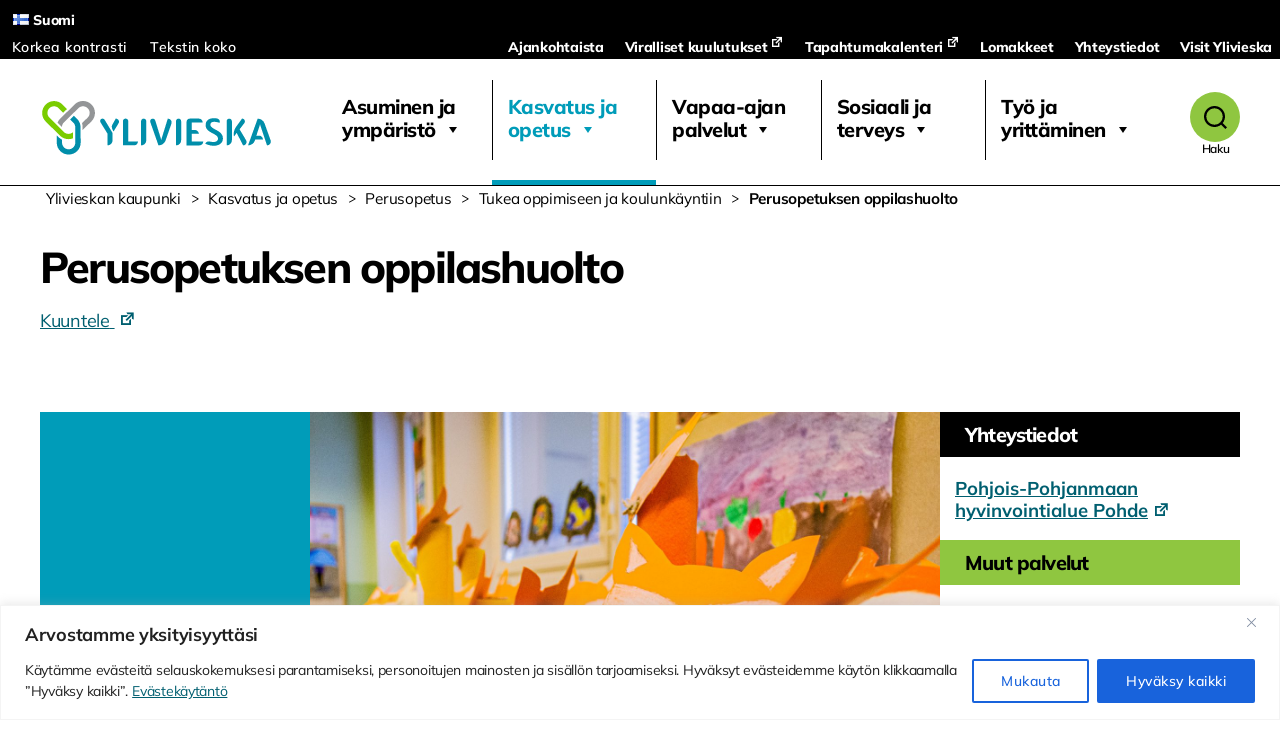

--- FILE ---
content_type: text/html; charset=UTF-8
request_url: https://www.ylivieska.fi/kasvatus-ja-opetus/perusopetus/tukea-oppimiseen-ja-koulunkayntiin/perusopetuksen-oppilashuolto/
body_size: 51171
content:
<!DOCTYPE html>

<html class="no-js" lang="fi">

	<head>

		<meta charset="UTF-8">
		<meta name="viewport" content="width=device-width, initial-scale=1.0" >

		<link rel="profile" href="https://gmpg.org/xfn/11">

		<meta name='robots' content='index, follow, max-image-preview:large, max-snippet:-1, max-video-preview:-1' />

	<!-- This site is optimized with the Yoast SEO plugin v26.8 - https://yoast.com/product/yoast-seo-wordpress/ -->
	<title>Perusopetuksen oppilashuolto - Ylivieskan kaupunki</title>
	<link rel="canonical" href="https://www.ylivieska.fi/kasvatus-ja-opetus/perusopetus/tukea-oppimiseen-ja-koulunkayntiin/perusopetuksen-oppilashuolto/" />
	<meta property="og:locale" content="fi_FI" />
	<meta property="og:type" content="article" />
	<meta property="og:title" content="Perusopetuksen oppilashuolto - Ylivieskan kaupunki" />
	<meta property="og:description" content="Oppilashuollon palveluita ovat koulukuraattori- ja psykologipalvelut sekä kouluterveydenhuolto Oppilashuolto Opiskeluhuollolla tarkoitetaan opiskelijan hyvän oppimisen, hyvän fyysisen ja psyykkisen terveyden sekä sosiaalisen hyvinvoinnin edistämistä, ylläpitämistä ja niiden edellytyksiä lisäävää toimintaa kouluyhteisössä. Oppilas- ja opiskelijahuoltoa toteutetaan ensisijaisesti yhteisöllisenä oppilas- ja opiskelijahuoltona. Yhteisöllinen oppilas- ja opiskelijahuolto on koko koulua tukevaa, ennaltaehkäisevää toimintaa. Yhteisöllisessä oppilas- ja opiskelijahuoltotyössä seurataan, arvioidaan [&hellip;]" />
	<meta property="og:url" content="https://www.ylivieska.fi/kasvatus-ja-opetus/perusopetus/tukea-oppimiseen-ja-koulunkayntiin/perusopetuksen-oppilashuolto/" />
	<meta property="og:site_name" content="Ylivieskan kaupunki" />
	<meta property="article:modified_time" content="2023-06-16T11:27:27+00:00" />
	<meta property="og:image" content="https://www.ylivieska.fi/wp-content/uploads/2020/08/DSC0017.jpg" />
	<meta name="twitter:card" content="summary_large_image" />
	<meta name="twitter:label1" content="Arvioitu lukuaika" />
	<meta name="twitter:data1" content="1 minuutti" />
	<script type="application/ld+json" class="yoast-schema-graph">{"@context":"https://schema.org","@graph":[{"@type":"WebPage","@id":"https://www.ylivieska.fi/kasvatus-ja-opetus/perusopetus/tukea-oppimiseen-ja-koulunkayntiin/perusopetuksen-oppilashuolto/","url":"https://www.ylivieska.fi/kasvatus-ja-opetus/perusopetus/tukea-oppimiseen-ja-koulunkayntiin/perusopetuksen-oppilashuolto/","name":"Perusopetuksen oppilashuolto - Ylivieskan kaupunki","isPartOf":{"@id":"https://www.ylivieska.fi/#website"},"primaryImageOfPage":{"@id":"https://www.ylivieska.fi/kasvatus-ja-opetus/perusopetus/tukea-oppimiseen-ja-koulunkayntiin/perusopetuksen-oppilashuolto/#primaryimage"},"image":{"@id":"https://www.ylivieska.fi/kasvatus-ja-opetus/perusopetus/tukea-oppimiseen-ja-koulunkayntiin/perusopetuksen-oppilashuolto/#primaryimage"},"thumbnailUrl":"https://www.ylivieska.fi/wp-content/uploads/2020/08/DSC0017.jpg","datePublished":"2022-12-13T14:38:52+00:00","dateModified":"2023-06-16T11:27:27+00:00","breadcrumb":{"@id":"https://www.ylivieska.fi/kasvatus-ja-opetus/perusopetus/tukea-oppimiseen-ja-koulunkayntiin/perusopetuksen-oppilashuolto/#breadcrumb"},"inLanguage":"fi","potentialAction":[{"@type":"ReadAction","target":["https://www.ylivieska.fi/kasvatus-ja-opetus/perusopetus/tukea-oppimiseen-ja-koulunkayntiin/perusopetuksen-oppilashuolto/"]}]},{"@type":"ImageObject","inLanguage":"fi","@id":"https://www.ylivieska.fi/kasvatus-ja-opetus/perusopetus/tukea-oppimiseen-ja-koulunkayntiin/perusopetuksen-oppilashuolto/#primaryimage","url":"https://www.ylivieska.fi/wp-content/uploads/2020/08/DSC0017.jpg","contentUrl":"https://www.ylivieska.fi/wp-content/uploads/2020/08/DSC0017.jpg","width":1920,"height":1280},{"@type":"BreadcrumbList","@id":"https://www.ylivieska.fi/kasvatus-ja-opetus/perusopetus/tukea-oppimiseen-ja-koulunkayntiin/perusopetuksen-oppilashuolto/#breadcrumb","itemListElement":[{"@type":"ListItem","position":1,"name":"Kasvatus ja opetus","item":"https://www.ylivieska.fi/kasvatus-ja-opetus/"},{"@type":"ListItem","position":2,"name":"Perusopetus","item":"https://www.ylivieska.fi/kasvatus-ja-opetus/perusopetus/"},{"@type":"ListItem","position":3,"name":"Tukea oppimiseen ja koulunkäyntiin","item":"https://www.ylivieska.fi/kasvatus-ja-opetus/perusopetus/tukea-oppimiseen-ja-koulunkayntiin/"},{"@type":"ListItem","position":4,"name":"Perusopetuksen oppilashuolto"}]},{"@type":"WebSite","@id":"https://www.ylivieska.fi/#website","url":"https://www.ylivieska.fi/","name":"Ylivieskan kaupunki","description":"","publisher":{"@id":"https://www.ylivieska.fi/#organization"},"potentialAction":[{"@type":"SearchAction","target":{"@type":"EntryPoint","urlTemplate":"https://www.ylivieska.fi/?s={search_term_string}"},"query-input":{"@type":"PropertyValueSpecification","valueRequired":true,"valueName":"search_term_string"}}],"inLanguage":"fi"},{"@type":"Organization","@id":"https://www.ylivieska.fi/#organization","name":"Ylivieskan kaupunki","url":"https://www.ylivieska.fi/","logo":{"@type":"ImageObject","inLanguage":"fi","@id":"https://www.ylivieska.fi/#/schema/logo/image/","url":"https://www.ylivieska.fi/wp-content/uploads/2020/08/Ylivieska_tunnus_vaaka_RGB.svg","contentUrl":"https://www.ylivieska.fi/wp-content/uploads/2020/08/Ylivieska_tunnus_vaaka_RGB.svg","caption":"Ylivieskan kaupunki "},"image":{"@id":"https://www.ylivieska.fi/#/schema/logo/image/"}}]}</script>
	<!-- / Yoast SEO plugin. -->


<link rel='dns-prefetch' href='//static.addtoany.com' />
<link href='https://fonts.gstatic.com' crossorigin rel='preconnect' />
<link rel="alternate" type="application/rss+xml" title="Ylivieskan kaupunki  &raquo; syöte" href="https://www.ylivieska.fi/feed/" />
<link rel="alternate" type="application/rss+xml" title="Ylivieskan kaupunki  &raquo; kommenttien syöte" href="https://www.ylivieska.fi/comments/feed/" />
<link rel="alternate" title="oEmbed (JSON)" type="application/json+oembed" href="https://www.ylivieska.fi/wp-json/oembed/1.0/embed?url=https%3A%2F%2Fwww.ylivieska.fi%2Fkasvatus-ja-opetus%2Fperusopetus%2Ftukea-oppimiseen-ja-koulunkayntiin%2Fperusopetuksen-oppilashuolto%2F&#038;lang=fi" />
<link rel="alternate" title="oEmbed (XML)" type="text/xml+oembed" href="https://www.ylivieska.fi/wp-json/oembed/1.0/embed?url=https%3A%2F%2Fwww.ylivieska.fi%2Fkasvatus-ja-opetus%2Fperusopetus%2Ftukea-oppimiseen-ja-koulunkayntiin%2Fperusopetuksen-oppilashuolto%2F&#038;format=xml&#038;lang=fi" />
<style id='wp-img-auto-sizes-contain-inline-css'>
img:is([sizes=auto i],[sizes^="auto," i]){contain-intrinsic-size:3000px 1500px}
/*# sourceURL=wp-img-auto-sizes-contain-inline-css */
</style>
<link rel='stylesheet' id='twb-open-sans-css' href='https://fonts.googleapis.com/css?family=Open+Sans%3A300%2C400%2C500%2C600%2C700%2C800&#038;display=swap&#038;ver=6.9' media='all' />
<link rel='stylesheet' id='twb-global-css' href='https://www.ylivieska.fi/wp-content/plugins/slider-wd/booster/assets/css/global.css?ver=1.0.0' media='all' />
<link rel='stylesheet' id='sbi_styles-css' href='https://www.ylivieska.fi/wp-content/plugins/instagram-feed/css/sbi-styles.min.css?ver=6.10.0' media='all' />
<style id='wp-emoji-styles-inline-css'>

	img.wp-smiley, img.emoji {
		display: inline !important;
		border: none !important;
		box-shadow: none !important;
		height: 1em !important;
		width: 1em !important;
		margin: 0 0.07em !important;
		vertical-align: -0.1em !important;
		background: none !important;
		padding: 0 !important;
	}
/*# sourceURL=wp-emoji-styles-inline-css */
</style>
<style id='wp-block-library-inline-css'>
:root{--wp-block-synced-color:#7a00df;--wp-block-synced-color--rgb:122,0,223;--wp-bound-block-color:var(--wp-block-synced-color);--wp-editor-canvas-background:#ddd;--wp-admin-theme-color:#007cba;--wp-admin-theme-color--rgb:0,124,186;--wp-admin-theme-color-darker-10:#006ba1;--wp-admin-theme-color-darker-10--rgb:0,107,160.5;--wp-admin-theme-color-darker-20:#005a87;--wp-admin-theme-color-darker-20--rgb:0,90,135;--wp-admin-border-width-focus:2px}@media (min-resolution:192dpi){:root{--wp-admin-border-width-focus:1.5px}}.wp-element-button{cursor:pointer}:root .has-very-light-gray-background-color{background-color:#eee}:root .has-very-dark-gray-background-color{background-color:#313131}:root .has-very-light-gray-color{color:#eee}:root .has-very-dark-gray-color{color:#313131}:root .has-vivid-green-cyan-to-vivid-cyan-blue-gradient-background{background:linear-gradient(135deg,#00d084,#0693e3)}:root .has-purple-crush-gradient-background{background:linear-gradient(135deg,#34e2e4,#4721fb 50%,#ab1dfe)}:root .has-hazy-dawn-gradient-background{background:linear-gradient(135deg,#faaca8,#dad0ec)}:root .has-subdued-olive-gradient-background{background:linear-gradient(135deg,#fafae1,#67a671)}:root .has-atomic-cream-gradient-background{background:linear-gradient(135deg,#fdd79a,#004a59)}:root .has-nightshade-gradient-background{background:linear-gradient(135deg,#330968,#31cdcf)}:root .has-midnight-gradient-background{background:linear-gradient(135deg,#020381,#2874fc)}:root{--wp--preset--font-size--normal:16px;--wp--preset--font-size--huge:42px}.has-regular-font-size{font-size:1em}.has-larger-font-size{font-size:2.625em}.has-normal-font-size{font-size:var(--wp--preset--font-size--normal)}.has-huge-font-size{font-size:var(--wp--preset--font-size--huge)}.has-text-align-center{text-align:center}.has-text-align-left{text-align:left}.has-text-align-right{text-align:right}.has-fit-text{white-space:nowrap!important}#end-resizable-editor-section{display:none}.aligncenter{clear:both}.items-justified-left{justify-content:flex-start}.items-justified-center{justify-content:center}.items-justified-right{justify-content:flex-end}.items-justified-space-between{justify-content:space-between}.screen-reader-text{border:0;clip-path:inset(50%);height:1px;margin:-1px;overflow:hidden;padding:0;position:absolute;width:1px;word-wrap:normal!important}.screen-reader-text:focus{background-color:#ddd;clip-path:none;color:#444;display:block;font-size:1em;height:auto;left:5px;line-height:normal;padding:15px 23px 14px;text-decoration:none;top:5px;width:auto;z-index:100000}html :where(.has-border-color){border-style:solid}html :where([style*=border-top-color]){border-top-style:solid}html :where([style*=border-right-color]){border-right-style:solid}html :where([style*=border-bottom-color]){border-bottom-style:solid}html :where([style*=border-left-color]){border-left-style:solid}html :where([style*=border-width]){border-style:solid}html :where([style*=border-top-width]){border-top-style:solid}html :where([style*=border-right-width]){border-right-style:solid}html :where([style*=border-bottom-width]){border-bottom-style:solid}html :where([style*=border-left-width]){border-left-style:solid}html :where(img[class*=wp-image-]){height:auto;max-width:100%}:where(figure){margin:0 0 1em}html :where(.is-position-sticky){--wp-admin--admin-bar--position-offset:var(--wp-admin--admin-bar--height,0px)}@media screen and (max-width:600px){html :where(.is-position-sticky){--wp-admin--admin-bar--position-offset:0px}}

/*# sourceURL=wp-block-library-inline-css */
</style><style id='wp-block-media-text-inline-css'>
.wp-block-media-text{box-sizing:border-box;
  /*!rtl:begin:ignore*/direction:ltr;
  /*!rtl:end:ignore*/display:grid;grid-template-columns:50% 1fr;grid-template-rows:auto}.wp-block-media-text.has-media-on-the-right{grid-template-columns:1fr 50%}.wp-block-media-text.is-vertically-aligned-top>.wp-block-media-text__content,.wp-block-media-text.is-vertically-aligned-top>.wp-block-media-text__media{align-self:start}.wp-block-media-text.is-vertically-aligned-center>.wp-block-media-text__content,.wp-block-media-text.is-vertically-aligned-center>.wp-block-media-text__media,.wp-block-media-text>.wp-block-media-text__content,.wp-block-media-text>.wp-block-media-text__media{align-self:center}.wp-block-media-text.is-vertically-aligned-bottom>.wp-block-media-text__content,.wp-block-media-text.is-vertically-aligned-bottom>.wp-block-media-text__media{align-self:end}.wp-block-media-text>.wp-block-media-text__media{
  /*!rtl:begin:ignore*/grid-column:1;grid-row:1;
  /*!rtl:end:ignore*/margin:0}.wp-block-media-text>.wp-block-media-text__content{direction:ltr;
  /*!rtl:begin:ignore*/grid-column:2;grid-row:1;
  /*!rtl:end:ignore*/padding:0 8%;word-break:break-word}.wp-block-media-text.has-media-on-the-right>.wp-block-media-text__media{
  /*!rtl:begin:ignore*/grid-column:2;grid-row:1
  /*!rtl:end:ignore*/}.wp-block-media-text.has-media-on-the-right>.wp-block-media-text__content{
  /*!rtl:begin:ignore*/grid-column:1;grid-row:1
  /*!rtl:end:ignore*/}.wp-block-media-text__media a{display:block}.wp-block-media-text__media img,.wp-block-media-text__media video{height:auto;max-width:unset;vertical-align:middle;width:100%}.wp-block-media-text.is-image-fill>.wp-block-media-text__media{background-size:cover;height:100%;min-height:250px}.wp-block-media-text.is-image-fill>.wp-block-media-text__media>a{display:block;height:100%}.wp-block-media-text.is-image-fill>.wp-block-media-text__media img{height:1px;margin:-1px;overflow:hidden;padding:0;position:absolute;width:1px;clip:rect(0,0,0,0);border:0}.wp-block-media-text.is-image-fill-element>.wp-block-media-text__media{height:100%;min-height:250px}.wp-block-media-text.is-image-fill-element>.wp-block-media-text__media>a{display:block;height:100%}.wp-block-media-text.is-image-fill-element>.wp-block-media-text__media img{height:100%;object-fit:cover;width:100%}@media (max-width:600px){.wp-block-media-text.is-stacked-on-mobile{grid-template-columns:100%!important}.wp-block-media-text.is-stacked-on-mobile>.wp-block-media-text__media{grid-column:1;grid-row:1}.wp-block-media-text.is-stacked-on-mobile>.wp-block-media-text__content{grid-column:1;grid-row:2}}
/*# sourceURL=https://www.ylivieska.fi/wp-includes/blocks/media-text/style.min.css */
</style>
<style id='wp-block-columns-inline-css'>
.wp-block-columns{box-sizing:border-box;display:flex;flex-wrap:wrap!important}@media (min-width:782px){.wp-block-columns{flex-wrap:nowrap!important}}.wp-block-columns{align-items:normal!important}.wp-block-columns.are-vertically-aligned-top{align-items:flex-start}.wp-block-columns.are-vertically-aligned-center{align-items:center}.wp-block-columns.are-vertically-aligned-bottom{align-items:flex-end}@media (max-width:781px){.wp-block-columns:not(.is-not-stacked-on-mobile)>.wp-block-column{flex-basis:100%!important}}@media (min-width:782px){.wp-block-columns:not(.is-not-stacked-on-mobile)>.wp-block-column{flex-basis:0;flex-grow:1}.wp-block-columns:not(.is-not-stacked-on-mobile)>.wp-block-column[style*=flex-basis]{flex-grow:0}}.wp-block-columns.is-not-stacked-on-mobile{flex-wrap:nowrap!important}.wp-block-columns.is-not-stacked-on-mobile>.wp-block-column{flex-basis:0;flex-grow:1}.wp-block-columns.is-not-stacked-on-mobile>.wp-block-column[style*=flex-basis]{flex-grow:0}:where(.wp-block-columns){margin-bottom:1.75em}:where(.wp-block-columns.has-background){padding:1.25em 2.375em}.wp-block-column{flex-grow:1;min-width:0;overflow-wrap:break-word;word-break:break-word}.wp-block-column.is-vertically-aligned-top{align-self:flex-start}.wp-block-column.is-vertically-aligned-center{align-self:center}.wp-block-column.is-vertically-aligned-bottom{align-self:flex-end}.wp-block-column.is-vertically-aligned-stretch{align-self:stretch}.wp-block-column.is-vertically-aligned-bottom,.wp-block-column.is-vertically-aligned-center,.wp-block-column.is-vertically-aligned-top{width:100%}
/*# sourceURL=https://www.ylivieska.fi/wp-includes/blocks/columns/style.min.css */
</style>
<style id='wp-block-group-inline-css'>
.wp-block-group{box-sizing:border-box}:where(.wp-block-group.wp-block-group-is-layout-constrained){position:relative}
/*# sourceURL=https://www.ylivieska.fi/wp-includes/blocks/group/style.min.css */
</style>
<style id='global-styles-inline-css'>
:root{--wp--preset--aspect-ratio--square: 1;--wp--preset--aspect-ratio--4-3: 4/3;--wp--preset--aspect-ratio--3-4: 3/4;--wp--preset--aspect-ratio--3-2: 3/2;--wp--preset--aspect-ratio--2-3: 2/3;--wp--preset--aspect-ratio--16-9: 16/9;--wp--preset--aspect-ratio--9-16: 9/16;--wp--preset--color--black: #000000;--wp--preset--color--cyan-bluish-gray: #abb8c3;--wp--preset--color--white: #ffffff;--wp--preset--color--pale-pink: #f78da7;--wp--preset--color--vivid-red: #cf2e2e;--wp--preset--color--luminous-vivid-orange: #ff6900;--wp--preset--color--luminous-vivid-amber: #fcb900;--wp--preset--color--light-green-cyan: #7bdcb5;--wp--preset--color--vivid-green-cyan: #00d084;--wp--preset--color--pale-cyan-blue: #8ed1fc;--wp--preset--color--vivid-cyan-blue: #0693e3;--wp--preset--color--vivid-purple: #9b51e0;--wp--preset--color--accent: #257db0;--wp--preset--color--primary: #000000;--wp--preset--color--secondary: #6d6d6d;--wp--preset--color--subtle-background: #dbdbdb;--wp--preset--color--background: #ffffff;--wp--preset--gradient--vivid-cyan-blue-to-vivid-purple: linear-gradient(135deg,rgb(6,147,227) 0%,rgb(155,81,224) 100%);--wp--preset--gradient--light-green-cyan-to-vivid-green-cyan: linear-gradient(135deg,rgb(122,220,180) 0%,rgb(0,208,130) 100%);--wp--preset--gradient--luminous-vivid-amber-to-luminous-vivid-orange: linear-gradient(135deg,rgb(252,185,0) 0%,rgb(255,105,0) 100%);--wp--preset--gradient--luminous-vivid-orange-to-vivid-red: linear-gradient(135deg,rgb(255,105,0) 0%,rgb(207,46,46) 100%);--wp--preset--gradient--very-light-gray-to-cyan-bluish-gray: linear-gradient(135deg,rgb(238,238,238) 0%,rgb(169,184,195) 100%);--wp--preset--gradient--cool-to-warm-spectrum: linear-gradient(135deg,rgb(74,234,220) 0%,rgb(151,120,209) 20%,rgb(207,42,186) 40%,rgb(238,44,130) 60%,rgb(251,105,98) 80%,rgb(254,248,76) 100%);--wp--preset--gradient--blush-light-purple: linear-gradient(135deg,rgb(255,206,236) 0%,rgb(152,150,240) 100%);--wp--preset--gradient--blush-bordeaux: linear-gradient(135deg,rgb(254,205,165) 0%,rgb(254,45,45) 50%,rgb(107,0,62) 100%);--wp--preset--gradient--luminous-dusk: linear-gradient(135deg,rgb(255,203,112) 0%,rgb(199,81,192) 50%,rgb(65,88,208) 100%);--wp--preset--gradient--pale-ocean: linear-gradient(135deg,rgb(255,245,203) 0%,rgb(182,227,212) 50%,rgb(51,167,181) 100%);--wp--preset--gradient--electric-grass: linear-gradient(135deg,rgb(202,248,128) 0%,rgb(113,206,126) 100%);--wp--preset--gradient--midnight: linear-gradient(135deg,rgb(2,3,129) 0%,rgb(40,116,252) 100%);--wp--preset--font-size--small: 18px;--wp--preset--font-size--medium: 20px;--wp--preset--font-size--large: 26.25px;--wp--preset--font-size--x-large: 42px;--wp--preset--font-size--normal: 21px;--wp--preset--font-size--larger: 32px;--wp--preset--font-family--mulish: Mulish;--wp--preset--font-family--quicksand: Quicksand;--wp--preset--spacing--20: 0.44rem;--wp--preset--spacing--30: 0.67rem;--wp--preset--spacing--40: 1rem;--wp--preset--spacing--50: 1.5rem;--wp--preset--spacing--60: 2.25rem;--wp--preset--spacing--70: 3.38rem;--wp--preset--spacing--80: 5.06rem;--wp--preset--shadow--natural: 6px 6px 9px rgba(0, 0, 0, 0.2);--wp--preset--shadow--deep: 12px 12px 50px rgba(0, 0, 0, 0.4);--wp--preset--shadow--sharp: 6px 6px 0px rgba(0, 0, 0, 0.2);--wp--preset--shadow--outlined: 6px 6px 0px -3px rgb(255, 255, 255), 6px 6px rgb(0, 0, 0);--wp--preset--shadow--crisp: 6px 6px 0px rgb(0, 0, 0);}:where(.is-layout-flex){gap: 0.5em;}:where(.is-layout-grid){gap: 0.5em;}body .is-layout-flex{display: flex;}.is-layout-flex{flex-wrap: wrap;align-items: center;}.is-layout-flex > :is(*, div){margin: 0;}body .is-layout-grid{display: grid;}.is-layout-grid > :is(*, div){margin: 0;}:where(.wp-block-columns.is-layout-flex){gap: 2em;}:where(.wp-block-columns.is-layout-grid){gap: 2em;}:where(.wp-block-post-template.is-layout-flex){gap: 1.25em;}:where(.wp-block-post-template.is-layout-grid){gap: 1.25em;}.has-black-color{color: var(--wp--preset--color--black) !important;}.has-cyan-bluish-gray-color{color: var(--wp--preset--color--cyan-bluish-gray) !important;}.has-white-color{color: var(--wp--preset--color--white) !important;}.has-pale-pink-color{color: var(--wp--preset--color--pale-pink) !important;}.has-vivid-red-color{color: var(--wp--preset--color--vivid-red) !important;}.has-luminous-vivid-orange-color{color: var(--wp--preset--color--luminous-vivid-orange) !important;}.has-luminous-vivid-amber-color{color: var(--wp--preset--color--luminous-vivid-amber) !important;}.has-light-green-cyan-color{color: var(--wp--preset--color--light-green-cyan) !important;}.has-vivid-green-cyan-color{color: var(--wp--preset--color--vivid-green-cyan) !important;}.has-pale-cyan-blue-color{color: var(--wp--preset--color--pale-cyan-blue) !important;}.has-vivid-cyan-blue-color{color: var(--wp--preset--color--vivid-cyan-blue) !important;}.has-vivid-purple-color{color: var(--wp--preset--color--vivid-purple) !important;}.has-black-background-color{background-color: var(--wp--preset--color--black) !important;}.has-cyan-bluish-gray-background-color{background-color: var(--wp--preset--color--cyan-bluish-gray) !important;}.has-white-background-color{background-color: var(--wp--preset--color--white) !important;}.has-pale-pink-background-color{background-color: var(--wp--preset--color--pale-pink) !important;}.has-vivid-red-background-color{background-color: var(--wp--preset--color--vivid-red) !important;}.has-luminous-vivid-orange-background-color{background-color: var(--wp--preset--color--luminous-vivid-orange) !important;}.has-luminous-vivid-amber-background-color{background-color: var(--wp--preset--color--luminous-vivid-amber) !important;}.has-light-green-cyan-background-color{background-color: var(--wp--preset--color--light-green-cyan) !important;}.has-vivid-green-cyan-background-color{background-color: var(--wp--preset--color--vivid-green-cyan) !important;}.has-pale-cyan-blue-background-color{background-color: var(--wp--preset--color--pale-cyan-blue) !important;}.has-vivid-cyan-blue-background-color{background-color: var(--wp--preset--color--vivid-cyan-blue) !important;}.has-vivid-purple-background-color{background-color: var(--wp--preset--color--vivid-purple) !important;}.has-black-border-color{border-color: var(--wp--preset--color--black) !important;}.has-cyan-bluish-gray-border-color{border-color: var(--wp--preset--color--cyan-bluish-gray) !important;}.has-white-border-color{border-color: var(--wp--preset--color--white) !important;}.has-pale-pink-border-color{border-color: var(--wp--preset--color--pale-pink) !important;}.has-vivid-red-border-color{border-color: var(--wp--preset--color--vivid-red) !important;}.has-luminous-vivid-orange-border-color{border-color: var(--wp--preset--color--luminous-vivid-orange) !important;}.has-luminous-vivid-amber-border-color{border-color: var(--wp--preset--color--luminous-vivid-amber) !important;}.has-light-green-cyan-border-color{border-color: var(--wp--preset--color--light-green-cyan) !important;}.has-vivid-green-cyan-border-color{border-color: var(--wp--preset--color--vivid-green-cyan) !important;}.has-pale-cyan-blue-border-color{border-color: var(--wp--preset--color--pale-cyan-blue) !important;}.has-vivid-cyan-blue-border-color{border-color: var(--wp--preset--color--vivid-cyan-blue) !important;}.has-vivid-purple-border-color{border-color: var(--wp--preset--color--vivid-purple) !important;}.has-vivid-cyan-blue-to-vivid-purple-gradient-background{background: var(--wp--preset--gradient--vivid-cyan-blue-to-vivid-purple) !important;}.has-light-green-cyan-to-vivid-green-cyan-gradient-background{background: var(--wp--preset--gradient--light-green-cyan-to-vivid-green-cyan) !important;}.has-luminous-vivid-amber-to-luminous-vivid-orange-gradient-background{background: var(--wp--preset--gradient--luminous-vivid-amber-to-luminous-vivid-orange) !important;}.has-luminous-vivid-orange-to-vivid-red-gradient-background{background: var(--wp--preset--gradient--luminous-vivid-orange-to-vivid-red) !important;}.has-very-light-gray-to-cyan-bluish-gray-gradient-background{background: var(--wp--preset--gradient--very-light-gray-to-cyan-bluish-gray) !important;}.has-cool-to-warm-spectrum-gradient-background{background: var(--wp--preset--gradient--cool-to-warm-spectrum) !important;}.has-blush-light-purple-gradient-background{background: var(--wp--preset--gradient--blush-light-purple) !important;}.has-blush-bordeaux-gradient-background{background: var(--wp--preset--gradient--blush-bordeaux) !important;}.has-luminous-dusk-gradient-background{background: var(--wp--preset--gradient--luminous-dusk) !important;}.has-pale-ocean-gradient-background{background: var(--wp--preset--gradient--pale-ocean) !important;}.has-electric-grass-gradient-background{background: var(--wp--preset--gradient--electric-grass) !important;}.has-midnight-gradient-background{background: var(--wp--preset--gradient--midnight) !important;}.has-small-font-size{font-size: var(--wp--preset--font-size--small) !important;}.has-medium-font-size{font-size: var(--wp--preset--font-size--medium) !important;}.has-large-font-size{font-size: var(--wp--preset--font-size--large) !important;}.has-x-large-font-size{font-size: var(--wp--preset--font-size--x-large) !important;}.has-mulish-font-family{font-family: var(--wp--preset--font-family--mulish) !important;}.has-quicksand-font-family{font-family: var(--wp--preset--font-family--quicksand) !important;}
:where(.wp-block-columns.is-layout-flex){gap: 2em;}:where(.wp-block-columns.is-layout-grid){gap: 2em;}
/*# sourceURL=global-styles-inline-css */
</style>
<style id='core-block-supports-inline-css'>
.wp-container-core-columns-is-layout-9d6595d7{flex-wrap:nowrap;}
/*# sourceURL=core-block-supports-inline-css */
</style>

<style id='classic-theme-styles-inline-css'>
/*! This file is auto-generated */
.wp-block-button__link{color:#fff;background-color:#32373c;border-radius:9999px;box-shadow:none;text-decoration:none;padding:calc(.667em + 2px) calc(1.333em + 2px);font-size:1.125em}.wp-block-file__button{background:#32373c;color:#fff;text-decoration:none}
/*# sourceURL=/wp-includes/css/classic-themes.min.css */
</style>
<link rel='stylesheet' id='scb-style-css' href='https://www.ylivieska.fi/wp-content/plugins/streamcast/public/css/radio.css?ver=2.3.8' media='all' />
<link rel='stylesheet' id='scb-player-style-css' href='https://www.ylivieska.fi/wp-content/plugins/streamcast/public/css/styles.css?ver=2.3.8' media='all' />
<link rel='stylesheet' id='contact-form-7-css' href='https://www.ylivieska.fi/wp-content/plugins/contact-form-7/includes/css/styles.css?ver=6.1.4' media='all' />
<link rel='stylesheet' id='da-frontend-css' href='https://www.ylivieska.fi/wp-content/plugins/download-attachments/css/frontend.css?ver=1.3.2' media='all' />
<link rel='stylesheet' id='events-manager-css' href='https://www.ylivieska.fi/wp-content/plugins/events-manager/includes/css/events-manager.min.css?ver=7.2.3.1' media='all' />
<style id='events-manager-inline-css'>
body .em { --font-family : inherit; --font-weight : inherit; --font-size : 1em; --line-height : inherit; }
/*# sourceURL=events-manager-inline-css */
</style>
<link rel='stylesheet' id='tablepress-columnfilterwidgets-css-css' href='https://www.ylivieska.fi/wp-content/plugins/tablepress-datatables-column-filter-widgets/css/ColumnFilterWidgets.min.css?ver=1.2' media='all' />
<link rel='stylesheet' id='widgetopts-styles-css' href='https://www.ylivieska.fi/wp-content/plugins/widget-options/assets/css/widget-options.css?ver=4.1.3' media='all' />
<link rel='stylesheet' id='wpa-style-css' href='https://www.ylivieska.fi/wp-content/plugins/wp-accessibility/css/wpa-style.css?ver=2.3.1' media='all' />
<style id='wpa-style-inline-css'>
:root { --admin-bar-top : 7px; }
/*# sourceURL=wpa-style-inline-css */
</style>
<link rel='stylesheet' id='megamenu-css' href='https://www.ylivieska.fi/wp-content/uploads/maxmegamenu/style_fi.css?ver=445504' media='all' />
<link rel='stylesheet' id='dashicons-css' href='https://www.ylivieska.fi/wp-includes/css/dashicons.min.css?ver=6.9' media='all' />
<link rel='stylesheet' id='parent-style-css' href='https://www.ylivieska.fi/wp-content/themes/twentytwenty/style.css?ver=6.9' media='all' />
<link rel='stylesheet' id='ylivieska-style-css' href='https://www.ylivieska.fi/wp-content/themes/twentytwenty-ylivieska/assets/css/ylivieska.css?ver=1.0' media='all' />
<link rel='stylesheet' id='twentytwenty-style-css' href='https://www.ylivieska.fi/wp-content/themes/twentytwenty-ylivieska/style.css?ver=1.1' media='all' />
<style id='twentytwenty-style-inline-css'>
.color-accent,.color-accent-hover:hover,.color-accent-hover:focus,:root .has-accent-color,.has-drop-cap:not(:focus):first-letter,.wp-block-button.is-style-outline,a { color: #257db0; }blockquote,.border-color-accent,.border-color-accent-hover:hover,.border-color-accent-hover:focus { border-color: #257db0; }button,.button,.faux-button,.wp-block-button__link,.wp-block-file .wp-block-file__button,input[type="button"],input[type="reset"],input[type="submit"],.bg-accent,.bg-accent-hover:hover,.bg-accent-hover:focus,:root .has-accent-background-color,.comment-reply-link { background-color: #257db0; }.fill-children-accent,.fill-children-accent * { fill: #257db0; }:root .has-background-color,button,.button,.faux-button,.wp-block-button__link,.wp-block-file__button,input[type="button"],input[type="reset"],input[type="submit"],.wp-block-button,.comment-reply-link,.has-background.has-primary-background-color:not(.has-text-color),.has-background.has-primary-background-color *:not(.has-text-color),.has-background.has-accent-background-color:not(.has-text-color),.has-background.has-accent-background-color *:not(.has-text-color) { color: #ffffff; }:root .has-background-background-color { background-color: #ffffff; }body,.entry-title a,:root .has-primary-color { color: #000000; }:root .has-primary-background-color { background-color: #000000; }cite,figcaption,.wp-caption-text,.post-meta,.entry-content .wp-block-archives li,.entry-content .wp-block-categories li,.entry-content .wp-block-latest-posts li,.wp-block-latest-comments__comment-date,.wp-block-latest-posts__post-date,.wp-block-embed figcaption,.wp-block-image figcaption,.wp-block-pullquote cite,.comment-metadata,.comment-respond .comment-notes,.comment-respond .logged-in-as,.pagination .dots,.entry-content hr:not(.has-background),hr.styled-separator,:root .has-secondary-color { color: #6d6d6d; }:root .has-secondary-background-color { background-color: #6d6d6d; }pre,fieldset,input,textarea,table,table *,hr { border-color: #dbdbdb; }caption,code,code,kbd,samp,.wp-block-table.is-style-stripes tbody tr:nth-child(odd),:root .has-subtle-background-background-color { background-color: #dbdbdb; }.wp-block-table.is-style-stripes { border-bottom-color: #dbdbdb; }.wp-block-latest-posts.is-grid li { border-top-color: #dbdbdb; }:root .has-subtle-background-color { color: #dbdbdb; }body:not(.overlay-header) .primary-menu > li > a,body:not(.overlay-header) .primary-menu > li > .icon,.modal-menu a,.footer-menu a, .footer-widgets a:where(:not(.wp-block-button__link)),#site-footer .wp-block-button.is-style-outline,.wp-block-pullquote:before,.singular:not(.overlay-header) .entry-header a,.archive-header a,.header-footer-group .color-accent,.header-footer-group .color-accent-hover:hover { color: #257db0; }.social-icons a,#site-footer button:not(.toggle),#site-footer .button,#site-footer .faux-button,#site-footer .wp-block-button__link,#site-footer .wp-block-file__button,#site-footer input[type="button"],#site-footer input[type="reset"],#site-footer input[type="submit"] { background-color: #257db0; }.social-icons a,body:not(.overlay-header) .primary-menu ul,.header-footer-group button,.header-footer-group .button,.header-footer-group .faux-button,.header-footer-group .wp-block-button:not(.is-style-outline) .wp-block-button__link,.header-footer-group .wp-block-file__button,.header-footer-group input[type="button"],.header-footer-group input[type="reset"],.header-footer-group input[type="submit"] { color: #ffffff; }#site-header,.footer-nav-widgets-wrapper,#site-footer,.menu-modal,.menu-modal-inner,.search-modal-inner,.archive-header,.singular .entry-header,.singular .featured-media:before,.wp-block-pullquote:before { background-color: #ffffff; }.header-footer-group,body:not(.overlay-header) #site-header .toggle,.menu-modal .toggle { color: #000000; }body:not(.overlay-header) .primary-menu ul { background-color: #000000; }body:not(.overlay-header) .primary-menu > li > ul:after { border-bottom-color: #000000; }body:not(.overlay-header) .primary-menu ul ul:after { border-left-color: #000000; }.site-description,body:not(.overlay-header) .toggle-inner .toggle-text,.widget .post-date,.widget .rss-date,.widget_archive li,.widget_categories li,.widget cite,.widget_pages li,.widget_meta li,.widget_nav_menu li,.powered-by-wordpress,.footer-credits .privacy-policy,.to-the-top,.singular .entry-header .post-meta,.singular:not(.overlay-header) .entry-header .post-meta a { color: #6d6d6d; }.header-footer-group pre,.header-footer-group fieldset,.header-footer-group input,.header-footer-group textarea,.header-footer-group table,.header-footer-group table *,.footer-nav-widgets-wrapper,#site-footer,.menu-modal nav *,.footer-widgets-outer-wrapper,.footer-top { border-color: #dbdbdb; }.header-footer-group table caption,body:not(.overlay-header) .header-inner .toggle-wrapper::before { background-color: #dbdbdb; }
/*# sourceURL=twentytwenty-style-inline-css */
</style>
<link rel='stylesheet' id='twentytwenty-fonts-css' href='https://www.ylivieska.fi/wp-content/themes/twentytwenty/assets/css/font-inter.css?ver=1.1' media='all' />
<link rel='stylesheet' id='twentytwenty-print-style-css' href='https://www.ylivieska.fi/wp-content/themes/twentytwenty/print.css?ver=1.1' media='print' />
<link rel='stylesheet' id='wpel-style-css' href='https://www.ylivieska.fi/wp-content/plugins/wp-external-links/public/css/wpel.css?ver=2.63' media='all' />
<link rel='stylesheet' id='tablepress-default-css' href='https://www.ylivieska.fi/wp-content/tablepress-combined.min.css?ver=15' media='all' />
<link rel='stylesheet' id='addtoany-css' href='https://www.ylivieska.fi/wp-content/plugins/add-to-any/addtoany.min.css?ver=1.16' media='all' />
<style id='kadence-blocks-global-variables-inline-css'>
:root {--global-kb-font-size-sm:clamp(0.8rem, 0.73rem + 0.217vw, 0.9rem);--global-kb-font-size-md:clamp(1.1rem, 0.995rem + 0.326vw, 1.25rem);--global-kb-font-size-lg:clamp(1.75rem, 1.576rem + 0.543vw, 2rem);--global-kb-font-size-xl:clamp(2.25rem, 1.728rem + 1.63vw, 3rem);--global-kb-font-size-xxl:clamp(2.5rem, 1.456rem + 3.26vw, 4rem);--global-kb-font-size-xxxl:clamp(2.75rem, 0.489rem + 7.065vw, 6rem);}:root {--global-palette1: #3182CE;--global-palette2: #2B6CB0;--global-palette3: #1A202C;--global-palette4: #2D3748;--global-palette5: #4A5568;--global-palette6: #718096;--global-palette7: #EDF2F7;--global-palette8: #F7FAFC;--global-palette9: #ffffff;}
/*# sourceURL=kadence-blocks-global-variables-inline-css */
</style>
<link rel='stylesheet' id='wp-block-paragraph-css' href='https://www.ylivieska.fi/wp-includes/blocks/paragraph/style.min.css?ver=6.9' media='all' />
<link rel='stylesheet' id='wp-block-heading-css' href='https://www.ylivieska.fi/wp-includes/blocks/heading/style.min.css?ver=6.9' media='all' />
<script src="https://www.ylivieska.fi/wp-includes/js/jquery/jquery.min.js?ver=3.7.1" id="jquery-core-js"></script>
<script src="https://www.ylivieska.fi/wp-includes/js/jquery/jquery-migrate.min.js?ver=3.4.1" id="jquery-migrate-js"></script>
<script src="https://www.ylivieska.fi/wp-content/plugins/slider-wd/booster/assets/js/circle-progress.js?ver=1.2.2" id="twb-circle-js"></script>
<script id="twb-global-js-extra">
var twb = {"nonce":"0a3ca9222a","ajax_url":"https://www.ylivieska.fi/wp-admin/admin-ajax.php","plugin_url":"https://www.ylivieska.fi/wp-content/plugins/slider-wd/booster","href":"https://www.ylivieska.fi/wp-admin/admin.php?page=twb_slider_wd"};
var twb = {"nonce":"0a3ca9222a","ajax_url":"https://www.ylivieska.fi/wp-admin/admin-ajax.php","plugin_url":"https://www.ylivieska.fi/wp-content/plugins/slider-wd/booster","href":"https://www.ylivieska.fi/wp-admin/admin.php?page=twb_slider_wd"};
//# sourceURL=twb-global-js-extra
</script>
<script src="https://www.ylivieska.fi/wp-content/plugins/slider-wd/booster/assets/js/global.js?ver=1.0.0" id="twb-global-js"></script>
<script id="cookie-law-info-js-extra">
var _ckyConfig = {"_ipData":[],"_assetsURL":"https://www.ylivieska.fi/wp-content/plugins/cookie-law-info/lite/frontend/images/","_publicURL":"https://www.ylivieska.fi","_expiry":"365","_categories":[{"name":"Tarvittavat","slug":"necessary","isNecessary":true,"ccpaDoNotSell":true,"cookies":[{"cookieID":"pll_language","domain":"www.ylivieska.fi","provider":""}],"active":true,"defaultConsent":{"gdpr":true,"ccpa":true}},{"name":"Toiminnalliset","slug":"functional","isNecessary":false,"ccpaDoNotSell":true,"cookies":[],"active":true,"defaultConsent":{"gdpr":false,"ccpa":false}},{"name":"Analytics","slug":"analytics","isNecessary":false,"ccpaDoNotSell":true,"cookies":[],"active":true,"defaultConsent":{"gdpr":false,"ccpa":false}},{"name":"Suorituskyky\u00e4","slug":"performance","isNecessary":false,"ccpaDoNotSell":true,"cookies":[],"active":true,"defaultConsent":{"gdpr":false,"ccpa":false}},{"name":"Mainos","slug":"advertisement","isNecessary":false,"ccpaDoNotSell":true,"cookies":[{"cookieID":"uuid2","domain":".adnxs.com","provider":""},{"cookieID":"anj","domain":".adnxs.com","provider":""}],"active":true,"defaultConsent":{"gdpr":false,"ccpa":false}}],"_activeLaw":"gdpr","_rootDomain":"","_block":"1","_showBanner":"1","_bannerConfig":{"settings":{"type":"banner","preferenceCenterType":"popup","position":"bottom","applicableLaw":"gdpr"},"behaviours":{"reloadBannerOnAccept":false,"loadAnalyticsByDefault":false,"animations":{"onLoad":"animate","onHide":"sticky"}},"config":{"revisitConsent":{"status":true,"tag":"revisit-consent","position":"bottom-left","meta":{"url":"#"},"styles":{"background-color":"#0056A7"},"elements":{"title":{"type":"text","tag":"revisit-consent-title","status":true,"styles":{"color":"#0056a7"}}}},"preferenceCenter":{"toggle":{"status":true,"tag":"detail-category-toggle","type":"toggle","states":{"active":{"styles":{"background-color":"#1863DC"}},"inactive":{"styles":{"background-color":"#D0D5D2"}}}}},"categoryPreview":{"status":false,"toggle":{"status":true,"tag":"detail-category-preview-toggle","type":"toggle","states":{"active":{"styles":{"background-color":"#1863DC"}},"inactive":{"styles":{"background-color":"#D0D5D2"}}}}},"videoPlaceholder":{"status":true,"styles":{"background-color":"#000000","border-color":"#000000","color":"#ffffff"}},"readMore":{"status":true,"tag":"readmore-button","type":"link","meta":{"noFollow":true,"newTab":true},"styles":{"color":"#1863DC","background-color":"transparent","border-color":"transparent"}},"showMore":{"status":true,"tag":"show-desc-button","type":"button","styles":{"color":"#1863DC"}},"showLess":{"status":true,"tag":"hide-desc-button","type":"button","styles":{"color":"#1863DC"}},"alwaysActive":{"status":true,"tag":"always-active","styles":{"color":"#008000"}},"manualLinks":{"status":true,"tag":"manual-links","type":"link","styles":{"color":"#1863DC"}},"auditTable":{"status":true},"optOption":{"status":true,"toggle":{"status":true,"tag":"optout-option-toggle","type":"toggle","states":{"active":{"styles":{"background-color":"#1863dc"}},"inactive":{"styles":{"background-color":"#FFFFFF"}}}}}}},"_version":"3.4.0","_logConsent":"1","_tags":[{"tag":"accept-button","styles":{"color":"#FFFFFF","background-color":"#1863DC","border-color":"#1863DC"}},{"tag":"reject-button","styles":{"color":"#1863DC","background-color":"transparent","border-color":"#1863DC"}},{"tag":"settings-button","styles":{"color":"#1863DC","background-color":"transparent","border-color":"#1863DC"}},{"tag":"readmore-button","styles":{"color":"#1863DC","background-color":"transparent","border-color":"transparent"}},{"tag":"donotsell-button","styles":{"color":"#1863DC","background-color":"transparent","border-color":"transparent"}},{"tag":"show-desc-button","styles":{"color":"#1863DC"}},{"tag":"hide-desc-button","styles":{"color":"#1863DC"}},{"tag":"cky-always-active","styles":[]},{"tag":"cky-link","styles":[]},{"tag":"accept-button","styles":{"color":"#FFFFFF","background-color":"#1863DC","border-color":"#1863DC"}},{"tag":"revisit-consent","styles":{"background-color":"#0056A7"}}],"_shortCodes":[{"key":"cky_readmore","content":"\u003Ca href=\"/evasteet/\" class=\"cky-policy\" aria-label=\"Ev\u00e4stek\u00e4yt\u00e4nt\u00f6\" target=\"_blank\" rel=\"noopener\" data-cky-tag=\"readmore-button\"\u003EEv\u00e4stek\u00e4yt\u00e4nt\u00f6\u003C/a\u003E","tag":"readmore-button","status":true,"attributes":{"rel":"nofollow","target":"_blank"}},{"key":"cky_show_desc","content":"\u003Cbutton class=\"cky-show-desc-btn\" data-cky-tag=\"show-desc-button\" aria-label=\"N\u00e4yt\u00e4 lis\u00e4\u00e4\"\u003EN\u00e4yt\u00e4 lis\u00e4\u00e4\u003C/button\u003E","tag":"show-desc-button","status":true,"attributes":[]},{"key":"cky_hide_desc","content":"\u003Cbutton class=\"cky-show-desc-btn\" data-cky-tag=\"hide-desc-button\" aria-label=\"N\u00e4yt\u00e4 v\u00e4hemm\u00e4n\"\u003EN\u00e4yt\u00e4 v\u00e4hemm\u00e4n\u003C/button\u003E","tag":"hide-desc-button","status":true,"attributes":[]},{"key":"cky_optout_show_desc","content":"[cky_optout_show_desc]","tag":"optout-show-desc-button","status":true,"attributes":[]},{"key":"cky_optout_hide_desc","content":"[cky_optout_hide_desc]","tag":"optout-hide-desc-button","status":true,"attributes":[]},{"key":"cky_category_toggle_label","content":"[cky_{{status}}_category_label] [cky_preference_{{category_slug}}_title]","tag":"","status":true,"attributes":[]},{"key":"cky_enable_category_label","content":"ota k\u00e4ytt\u00f6\u00f6n","tag":"","status":true,"attributes":[]},{"key":"cky_disable_category_label","content":"Poista k\u00e4yt\u00f6st\u00e4","tag":"","status":true,"attributes":[]},{"key":"cky_video_placeholder","content":"\u003Cdiv class=\"video-placeholder-normal\" data-cky-tag=\"video-placeholder\" id=\"[UNIQUEID]\"\u003E\u003Cp class=\"video-placeholder-text-normal\" data-cky-tag=\"placeholder-title\"\u003EHyv\u00e4ksy ev\u00e4steen suostumus\u003C/p\u003E\u003C/div\u003E","tag":"","status":true,"attributes":[]},{"key":"cky_enable_optout_label","content":"Ota k\u00e4ytt\u00f6\u00f6n","tag":"","status":true,"attributes":[]},{"key":"cky_disable_optout_label","content":"Poista k\u00e4yt\u00f6st\u00e4","tag":"","status":true,"attributes":[]},{"key":"cky_optout_toggle_label","content":"[cky_{{status}}_optout_label] [cky_optout_option_title]","tag":"","status":true,"attributes":[]},{"key":"cky_optout_option_title","content":"Henkil\u00f6kohtaisia tietojani ei saa myyd\u00e4 tai jakaa eteenp\u00e4in","tag":"","status":true,"attributes":[]},{"key":"cky_optout_close_label","content":"kiinni","tag":"","status":true,"attributes":[]},{"key":"cky_preference_close_label","content":"kiinni","tag":"","status":true,"attributes":[]}],"_rtl":"","_language":"fi","_providersToBlock":[]};
var _ckyStyles = {"css":".cky-overlay{background: #000000; opacity: 0.4; position: fixed; top: 0; left: 0; width: 100%; height: 100%; z-index: 99999999;}.cky-hide{display: none;}.cky-btn-revisit-wrapper{display: flex; align-items: center; justify-content: center; background: #0056a7; width: 45px; height: 45px; border-radius: 50%; position: fixed; z-index: 999999; cursor: pointer;}.cky-revisit-bottom-left{bottom: 15px; left: 15px;}.cky-revisit-bottom-right{bottom: 15px; right: 15px;}.cky-btn-revisit-wrapper .cky-btn-revisit{display: flex; align-items: center; justify-content: center; background: none; border: none; cursor: pointer; position: relative; margin: 0; padding: 0;}.cky-btn-revisit-wrapper .cky-btn-revisit img{max-width: fit-content; margin: 0; height: 30px; width: 30px;}.cky-revisit-bottom-left:hover::before{content: attr(data-tooltip); position: absolute; background: #4e4b66; color: #ffffff; left: calc(100% + 7px); font-size: 12px; line-height: 16px; width: max-content; padding: 4px 8px; border-radius: 4px;}.cky-revisit-bottom-left:hover::after{position: absolute; content: \"\"; border: 5px solid transparent; left: calc(100% + 2px); border-left-width: 0; border-right-color: #4e4b66;}.cky-revisit-bottom-right:hover::before{content: attr(data-tooltip); position: absolute; background: #4e4b66; color: #ffffff; right: calc(100% + 7px); font-size: 12px; line-height: 16px; width: max-content; padding: 4px 8px; border-radius: 4px;}.cky-revisit-bottom-right:hover::after{position: absolute; content: \"\"; border: 5px solid transparent; right: calc(100% + 2px); border-right-width: 0; border-left-color: #4e4b66;}.cky-revisit-hide{display: none;}.cky-consent-container{position: fixed; width: 100%; box-sizing: border-box; z-index: 9999999;}.cky-consent-container .cky-consent-bar{background: #ffffff; border: 1px solid; padding: 16.5px 24px; box-shadow: 0 -1px 10px 0 #acabab4d;}.cky-banner-bottom{bottom: 0; left: 0;}.cky-banner-top{top: 0; left: 0;}.cky-custom-brand-logo-wrapper .cky-custom-brand-logo{width: 100px; height: auto; margin: 0 0 12px 0;}.cky-notice .cky-title{color: #212121; font-weight: 700; font-size: 18px; line-height: 24px; margin: 0 0 12px 0;}.cky-notice-group{display: flex; justify-content: space-between; align-items: center; font-size: 14px; line-height: 24px; font-weight: 400;}.cky-notice-des *,.cky-preference-content-wrapper *,.cky-accordion-header-des *,.cky-gpc-wrapper .cky-gpc-desc *{font-size: 14px;}.cky-notice-des{color: #212121; font-size: 14px; line-height: 24px; font-weight: 400;}.cky-notice-des img{height: 25px; width: 25px;}.cky-consent-bar .cky-notice-des p,.cky-gpc-wrapper .cky-gpc-desc p,.cky-preference-body-wrapper .cky-preference-content-wrapper p,.cky-accordion-header-wrapper .cky-accordion-header-des p,.cky-cookie-des-table li div:last-child p{color: inherit; margin-top: 0; overflow-wrap: break-word;}.cky-notice-des P:last-child,.cky-preference-content-wrapper p:last-child,.cky-cookie-des-table li div:last-child p:last-child,.cky-gpc-wrapper .cky-gpc-desc p:last-child{margin-bottom: 0;}.cky-notice-des a.cky-policy,.cky-notice-des button.cky-policy{font-size: 14px; color: #1863dc; white-space: nowrap; cursor: pointer; background: transparent; border: 1px solid; text-decoration: underline;}.cky-notice-des button.cky-policy{padding: 0;}.cky-notice-des a.cky-policy:focus-visible,.cky-notice-des button.cky-policy:focus-visible,.cky-preference-content-wrapper .cky-show-desc-btn:focus-visible,.cky-accordion-header .cky-accordion-btn:focus-visible,.cky-preference-header .cky-btn-close:focus-visible,.cky-switch input[type=\"checkbox\"]:focus-visible,.cky-footer-wrapper a:focus-visible,.cky-btn:focus-visible{outline: 2px solid #1863dc; outline-offset: 2px;}.cky-btn:focus:not(:focus-visible),.cky-accordion-header .cky-accordion-btn:focus:not(:focus-visible),.cky-preference-content-wrapper .cky-show-desc-btn:focus:not(:focus-visible),.cky-btn-revisit-wrapper .cky-btn-revisit:focus:not(:focus-visible),.cky-preference-header .cky-btn-close:focus:not(:focus-visible),.cky-consent-bar .cky-banner-btn-close:focus:not(:focus-visible){outline: 0;}button.cky-show-desc-btn:not(:hover):not(:active){color: #1863dc; background: transparent;}button.cky-accordion-btn:not(:hover):not(:active),button.cky-banner-btn-close:not(:hover):not(:active),button.cky-btn-close:not(:hover):not(:active),button.cky-btn-revisit:not(:hover):not(:active){background: transparent;}.cky-consent-bar button:hover,.cky-modal.cky-modal-open button:hover,.cky-consent-bar button:focus,.cky-modal.cky-modal-open button:focus{text-decoration: none;}.cky-notice-btn-wrapper{display: flex; justify-content: center; align-items: center; margin-left: 15px;}.cky-notice-btn-wrapper .cky-btn{text-shadow: none; box-shadow: none;}.cky-btn{font-size: 14px; font-family: inherit; line-height: 24px; padding: 8px 27px; font-weight: 500; margin: 0 8px 0 0; border-radius: 2px; white-space: nowrap; cursor: pointer; text-align: center; text-transform: none; min-height: 0;}.cky-btn:hover{opacity: 0.8;}.cky-btn-customize{color: #1863dc; background: transparent; border: 2px solid #1863dc;}.cky-btn-reject{color: #1863dc; background: transparent; border: 2px solid #1863dc;}.cky-btn-accept{background: #1863dc; color: #ffffff; border: 2px solid #1863dc;}.cky-btn:last-child{margin-right: 0;}@media (max-width: 768px){.cky-notice-group{display: block;}.cky-notice-btn-wrapper{margin-left: 0;}.cky-notice-btn-wrapper .cky-btn{flex: auto; max-width: 100%; margin-top: 10px; white-space: unset;}}@media (max-width: 576px){.cky-notice-btn-wrapper{flex-direction: column;}.cky-custom-brand-logo-wrapper, .cky-notice .cky-title, .cky-notice-des, .cky-notice-btn-wrapper{padding: 0 28px;}.cky-consent-container .cky-consent-bar{padding: 16.5px 0;}.cky-notice-des{max-height: 40vh; overflow-y: scroll;}.cky-notice-btn-wrapper .cky-btn{width: 100%; padding: 8px; margin-right: 0;}.cky-notice-btn-wrapper .cky-btn-accept{order: 1;}.cky-notice-btn-wrapper .cky-btn-reject{order: 3;}.cky-notice-btn-wrapper .cky-btn-customize{order: 2;}}@media (max-height: 480px){.cky-consent-container{max-height: 100vh;overflow-y: scroll}.cky-notice-des{max-height: unset;overflow-y: unset}.cky-preference-center{height: 100vh;overflow: auto !important}.cky-preference-center .cky-preference-body-wrapper{overflow: unset}}@media (max-width: 425px){.cky-custom-brand-logo-wrapper, .cky-notice .cky-title, .cky-notice-des, .cky-notice-btn-wrapper{padding: 0 24px;}.cky-notice-btn-wrapper{flex-direction: column;}.cky-btn{width: 100%; margin: 10px 0 0 0;}.cky-notice-btn-wrapper .cky-btn-customize{order: 2;}.cky-notice-btn-wrapper .cky-btn-reject{order: 3;}.cky-notice-btn-wrapper .cky-btn-accept{order: 1; margin-top: 16px;}}@media (max-width: 352px){.cky-notice .cky-title{font-size: 16px;}.cky-notice-des *{font-size: 12px;}.cky-notice-des, .cky-btn{font-size: 12px;}}.cky-modal.cky-modal-open{display: flex; visibility: visible; -webkit-transform: translate(-50%, -50%); -moz-transform: translate(-50%, -50%); -ms-transform: translate(-50%, -50%); -o-transform: translate(-50%, -50%); transform: translate(-50%, -50%); top: 50%; left: 50%; transition: all 1s ease;}.cky-modal{box-shadow: 0 32px 68px rgba(0, 0, 0, 0.3); margin: 0 auto; position: fixed; max-width: 100%; background: #ffffff; top: 50%; box-sizing: border-box; border-radius: 6px; z-index: 999999999; color: #212121; -webkit-transform: translate(-50%, 100%); -moz-transform: translate(-50%, 100%); -ms-transform: translate(-50%, 100%); -o-transform: translate(-50%, 100%); transform: translate(-50%, 100%); visibility: hidden; transition: all 0s ease;}.cky-preference-center{max-height: 79vh; overflow: hidden; width: 845px; overflow: hidden; flex: 1 1 0; display: flex; flex-direction: column; border-radius: 6px;}.cky-preference-header{display: flex; align-items: center; justify-content: space-between; padding: 22px 24px; border-bottom: 1px solid;}.cky-preference-header .cky-preference-title{font-size: 18px; font-weight: 700; line-height: 24px;}.cky-preference-header .cky-btn-close{margin: 0; cursor: pointer; vertical-align: middle; padding: 0; background: none; border: none; width: 24px; height: 24px; min-height: 0; line-height: 0; text-shadow: none; box-shadow: none;}.cky-preference-header .cky-btn-close img{margin: 0; height: 10px; width: 10px;}.cky-preference-body-wrapper{padding: 0 24px; flex: 1; overflow: auto; box-sizing: border-box;}.cky-preference-content-wrapper,.cky-gpc-wrapper .cky-gpc-desc{font-size: 14px; line-height: 24px; font-weight: 400; padding: 12px 0;}.cky-preference-content-wrapper{border-bottom: 1px solid;}.cky-preference-content-wrapper img{height: 25px; width: 25px;}.cky-preference-content-wrapper .cky-show-desc-btn{font-size: 14px; font-family: inherit; color: #1863dc; text-decoration: none; line-height: 24px; padding: 0; margin: 0; white-space: nowrap; cursor: pointer; background: transparent; border-color: transparent; text-transform: none; min-height: 0; text-shadow: none; box-shadow: none;}.cky-accordion-wrapper{margin-bottom: 10px;}.cky-accordion{border-bottom: 1px solid;}.cky-accordion:last-child{border-bottom: none;}.cky-accordion .cky-accordion-item{display: flex; margin-top: 10px;}.cky-accordion .cky-accordion-body{display: none;}.cky-accordion.cky-accordion-active .cky-accordion-body{display: block; padding: 0 22px; margin-bottom: 16px;}.cky-accordion-header-wrapper{cursor: pointer; width: 100%;}.cky-accordion-item .cky-accordion-header{display: flex; justify-content: space-between; align-items: center;}.cky-accordion-header .cky-accordion-btn{font-size: 16px; font-family: inherit; color: #212121; line-height: 24px; background: none; border: none; font-weight: 700; padding: 0; margin: 0; cursor: pointer; text-transform: none; min-height: 0; text-shadow: none; box-shadow: none;}.cky-accordion-header .cky-always-active{color: #008000; font-weight: 600; line-height: 24px; font-size: 14px;}.cky-accordion-header-des{font-size: 14px; line-height: 24px; margin: 10px 0 16px 0;}.cky-accordion-chevron{margin-right: 22px; position: relative; cursor: pointer;}.cky-accordion-chevron-hide{display: none;}.cky-accordion .cky-accordion-chevron i::before{content: \"\"; position: absolute; border-right: 1.4px solid; border-bottom: 1.4px solid; border-color: inherit; height: 6px; width: 6px; -webkit-transform: rotate(-45deg); -moz-transform: rotate(-45deg); -ms-transform: rotate(-45deg); -o-transform: rotate(-45deg); transform: rotate(-45deg); transition: all 0.2s ease-in-out; top: 8px;}.cky-accordion.cky-accordion-active .cky-accordion-chevron i::before{-webkit-transform: rotate(45deg); -moz-transform: rotate(45deg); -ms-transform: rotate(45deg); -o-transform: rotate(45deg); transform: rotate(45deg);}.cky-audit-table{background: #f4f4f4; border-radius: 6px;}.cky-audit-table .cky-empty-cookies-text{color: inherit; font-size: 12px; line-height: 24px; margin: 0; padding: 10px;}.cky-audit-table .cky-cookie-des-table{font-size: 12px; line-height: 24px; font-weight: normal; padding: 15px 10px; border-bottom: 1px solid; border-bottom-color: inherit; margin: 0;}.cky-audit-table .cky-cookie-des-table:last-child{border-bottom: none;}.cky-audit-table .cky-cookie-des-table li{list-style-type: none; display: flex; padding: 3px 0;}.cky-audit-table .cky-cookie-des-table li:first-child{padding-top: 0;}.cky-cookie-des-table li div:first-child{width: 100px; font-weight: 600; word-break: break-word; word-wrap: break-word;}.cky-cookie-des-table li div:last-child{flex: 1; word-break: break-word; word-wrap: break-word; margin-left: 8px;}.cky-footer-shadow{display: block; width: 100%; height: 40px; background: linear-gradient(180deg, rgba(255, 255, 255, 0) 0%, #ffffff 100%); position: absolute; bottom: calc(100% - 1px);}.cky-footer-wrapper{position: relative;}.cky-prefrence-btn-wrapper{display: flex; flex-wrap: wrap; align-items: center; justify-content: center; padding: 22px 24px; border-top: 1px solid;}.cky-prefrence-btn-wrapper .cky-btn{flex: auto; max-width: 100%; text-shadow: none; box-shadow: none;}.cky-btn-preferences{color: #1863dc; background: transparent; border: 2px solid #1863dc;}.cky-preference-header,.cky-preference-body-wrapper,.cky-preference-content-wrapper,.cky-accordion-wrapper,.cky-accordion,.cky-accordion-wrapper,.cky-footer-wrapper,.cky-prefrence-btn-wrapper{border-color: inherit;}@media (max-width: 845px){.cky-modal{max-width: calc(100% - 16px);}}@media (max-width: 576px){.cky-modal{max-width: 100%;}.cky-preference-center{max-height: 100vh;}.cky-prefrence-btn-wrapper{flex-direction: column;}.cky-accordion.cky-accordion-active .cky-accordion-body{padding-right: 0;}.cky-prefrence-btn-wrapper .cky-btn{width: 100%; margin: 10px 0 0 0;}.cky-prefrence-btn-wrapper .cky-btn-reject{order: 3;}.cky-prefrence-btn-wrapper .cky-btn-accept{order: 1; margin-top: 0;}.cky-prefrence-btn-wrapper .cky-btn-preferences{order: 2;}}@media (max-width: 425px){.cky-accordion-chevron{margin-right: 15px;}.cky-notice-btn-wrapper{margin-top: 0;}.cky-accordion.cky-accordion-active .cky-accordion-body{padding: 0 15px;}}@media (max-width: 352px){.cky-preference-header .cky-preference-title{font-size: 16px;}.cky-preference-header{padding: 16px 24px;}.cky-preference-content-wrapper *, .cky-accordion-header-des *{font-size: 12px;}.cky-preference-content-wrapper, .cky-preference-content-wrapper .cky-show-more, .cky-accordion-header .cky-always-active, .cky-accordion-header-des, .cky-preference-content-wrapper .cky-show-desc-btn, .cky-notice-des a.cky-policy{font-size: 12px;}.cky-accordion-header .cky-accordion-btn{font-size: 14px;}}.cky-switch{display: flex;}.cky-switch input[type=\"checkbox\"]{position: relative; width: 44px; height: 24px; margin: 0; background: #d0d5d2; -webkit-appearance: none; border-radius: 50px; cursor: pointer; outline: 0; border: none; top: 0;}.cky-switch input[type=\"checkbox\"]:checked{background: #1863dc;}.cky-switch input[type=\"checkbox\"]:before{position: absolute; content: \"\"; height: 20px; width: 20px; left: 2px; bottom: 2px; border-radius: 50%; background-color: white; -webkit-transition: 0.4s; transition: 0.4s; margin: 0;}.cky-switch input[type=\"checkbox\"]:after{display: none;}.cky-switch input[type=\"checkbox\"]:checked:before{-webkit-transform: translateX(20px); -ms-transform: translateX(20px); transform: translateX(20px);}@media (max-width: 425px){.cky-switch input[type=\"checkbox\"]{width: 38px; height: 21px;}.cky-switch input[type=\"checkbox\"]:before{height: 17px; width: 17px;}.cky-switch input[type=\"checkbox\"]:checked:before{-webkit-transform: translateX(17px); -ms-transform: translateX(17px); transform: translateX(17px);}}.cky-consent-bar .cky-banner-btn-close{position: absolute; right: 9px; top: 5px; background: none; border: none; cursor: pointer; padding: 0; margin: 0; min-height: 0; line-height: 0; height: 24px; width: 24px; text-shadow: none; box-shadow: none;}.cky-consent-bar .cky-banner-btn-close img{height: 9px; width: 9px; margin: 0;}.cky-notice-btn-wrapper .cky-btn-do-not-sell{font-size: 14px; line-height: 24px; padding: 6px 0; margin: 0; font-weight: 500; background: none; border-radius: 2px; border: none; cursor: pointer; text-align: left; color: #1863dc; background: transparent; border-color: transparent; box-shadow: none; text-shadow: none;}.cky-consent-bar .cky-banner-btn-close:focus-visible,.cky-notice-btn-wrapper .cky-btn-do-not-sell:focus-visible,.cky-opt-out-btn-wrapper .cky-btn:focus-visible,.cky-opt-out-checkbox-wrapper input[type=\"checkbox\"].cky-opt-out-checkbox:focus-visible{outline: 2px solid #1863dc; outline-offset: 2px;}@media (max-width: 768px){.cky-notice-btn-wrapper{margin-left: 0; margin-top: 10px; justify-content: left;}.cky-notice-btn-wrapper .cky-btn-do-not-sell{padding: 0;}}@media (max-width: 352px){.cky-notice-btn-wrapper .cky-btn-do-not-sell, .cky-notice-des a.cky-policy{font-size: 12px;}}.cky-opt-out-wrapper{padding: 12px 0;}.cky-opt-out-wrapper .cky-opt-out-checkbox-wrapper{display: flex; align-items: center;}.cky-opt-out-checkbox-wrapper .cky-opt-out-checkbox-label{font-size: 16px; font-weight: 700; line-height: 24px; margin: 0 0 0 12px; cursor: pointer;}.cky-opt-out-checkbox-wrapper input[type=\"checkbox\"].cky-opt-out-checkbox{background-color: #ffffff; border: 1px solid black; width: 20px; height: 18.5px; margin: 0; -webkit-appearance: none; position: relative; display: flex; align-items: center; justify-content: center; border-radius: 2px; cursor: pointer;}.cky-opt-out-checkbox-wrapper input[type=\"checkbox\"].cky-opt-out-checkbox:checked{background-color: #1863dc; border: none;}.cky-opt-out-checkbox-wrapper input[type=\"checkbox\"].cky-opt-out-checkbox:checked::after{left: 6px; bottom: 4px; width: 7px; height: 13px; border: solid #ffffff; border-width: 0 3px 3px 0; border-radius: 2px; -webkit-transform: rotate(45deg); -ms-transform: rotate(45deg); transform: rotate(45deg); content: \"\"; position: absolute; box-sizing: border-box;}.cky-opt-out-checkbox-wrapper.cky-disabled .cky-opt-out-checkbox-label,.cky-opt-out-checkbox-wrapper.cky-disabled input[type=\"checkbox\"].cky-opt-out-checkbox{cursor: no-drop;}.cky-gpc-wrapper{margin: 0 0 0 32px;}.cky-footer-wrapper .cky-opt-out-btn-wrapper{display: flex; flex-wrap: wrap; align-items: center; justify-content: center; padding: 22px 24px;}.cky-opt-out-btn-wrapper .cky-btn{flex: auto; max-width: 100%; text-shadow: none; box-shadow: none;}.cky-opt-out-btn-wrapper .cky-btn-cancel{border: 1px solid #dedfe0; background: transparent; color: #858585;}.cky-opt-out-btn-wrapper .cky-btn-confirm{background: #1863dc; color: #ffffff; border: 1px solid #1863dc;}@media (max-width: 352px){.cky-opt-out-checkbox-wrapper .cky-opt-out-checkbox-label{font-size: 14px;}.cky-gpc-wrapper .cky-gpc-desc, .cky-gpc-wrapper .cky-gpc-desc *{font-size: 12px;}.cky-opt-out-checkbox-wrapper input[type=\"checkbox\"].cky-opt-out-checkbox{width: 16px; height: 16px;}.cky-opt-out-checkbox-wrapper input[type=\"checkbox\"].cky-opt-out-checkbox:checked::after{left: 5px; bottom: 4px; width: 3px; height: 9px;}.cky-gpc-wrapper{margin: 0 0 0 28px;}}.video-placeholder-youtube{background-size: 100% 100%; background-position: center; background-repeat: no-repeat; background-color: #b2b0b059; position: relative; display: flex; align-items: center; justify-content: center; max-width: 100%;}.video-placeholder-text-youtube{text-align: center; align-items: center; padding: 10px 16px; background-color: #000000cc; color: #ffffff; border: 1px solid; border-radius: 2px; cursor: pointer;}.video-placeholder-normal{background-image: url(\"/wp-content/plugins/cookie-law-info/lite/frontend/images/placeholder.svg\"); background-size: 80px; background-position: center; background-repeat: no-repeat; background-color: #b2b0b059; position: relative; display: flex; align-items: flex-end; justify-content: center; max-width: 100%;}.video-placeholder-text-normal{align-items: center; padding: 10px 16px; text-align: center; border: 1px solid; border-radius: 2px; cursor: pointer;}.cky-rtl{direction: rtl; text-align: right;}.cky-rtl .cky-banner-btn-close{left: 9px; right: auto;}.cky-rtl .cky-notice-btn-wrapper .cky-btn:last-child{margin-right: 8px;}.cky-rtl .cky-notice-btn-wrapper .cky-btn:first-child{margin-right: 0;}.cky-rtl .cky-notice-btn-wrapper{margin-left: 0; margin-right: 15px;}.cky-rtl .cky-prefrence-btn-wrapper .cky-btn{margin-right: 8px;}.cky-rtl .cky-prefrence-btn-wrapper .cky-btn:first-child{margin-right: 0;}.cky-rtl .cky-accordion .cky-accordion-chevron i::before{border: none; border-left: 1.4px solid; border-top: 1.4px solid; left: 12px;}.cky-rtl .cky-accordion.cky-accordion-active .cky-accordion-chevron i::before{-webkit-transform: rotate(-135deg); -moz-transform: rotate(-135deg); -ms-transform: rotate(-135deg); -o-transform: rotate(-135deg); transform: rotate(-135deg);}@media (max-width: 768px){.cky-rtl .cky-notice-btn-wrapper{margin-right: 0;}}@media (max-width: 576px){.cky-rtl .cky-notice-btn-wrapper .cky-btn:last-child{margin-right: 0;}.cky-rtl .cky-prefrence-btn-wrapper .cky-btn{margin-right: 0;}.cky-rtl .cky-accordion.cky-accordion-active .cky-accordion-body{padding: 0 22px 0 0;}}@media (max-width: 425px){.cky-rtl .cky-accordion.cky-accordion-active .cky-accordion-body{padding: 0 15px 0 0;}}.cky-rtl .cky-opt-out-btn-wrapper .cky-btn{margin-right: 12px;}.cky-rtl .cky-opt-out-btn-wrapper .cky-btn:first-child{margin-right: 0;}.cky-rtl .cky-opt-out-checkbox-wrapper .cky-opt-out-checkbox-label{margin: 0 12px 0 0;}"};
//# sourceURL=cookie-law-info-js-extra
</script>
<script src="https://www.ylivieska.fi/wp-content/plugins/cookie-law-info/lite/frontend/js/script.min.js?ver=3.4.0" id="cookie-law-info-js"></script>
<script id="addtoany-core-js-before">
window.a2a_config=window.a2a_config||{};a2a_config.callbacks=[];a2a_config.overlays=[];a2a_config.templates={};a2a_localize = {
	Share: "Share",
	Save: "Save",
	Subscribe: "Subscribe",
	Email: "Email",
	Bookmark: "Bookmark",
	ShowAll: "Show all",
	ShowLess: "Show less",
	FindServices: "Find service(s)",
	FindAnyServiceToAddTo: "Instantly find any service to add to",
	PoweredBy: "Powered by",
	ShareViaEmail: "Share via email",
	SubscribeViaEmail: "Subscribe via email",
	BookmarkInYourBrowser: "Bookmark in your browser",
	BookmarkInstructions: "Press Ctrl+D or \u2318+D to bookmark this page",
	AddToYourFavorites: "Add to your favorites",
	SendFromWebOrProgram: "Send from any email address or email program",
	EmailProgram: "Email program",
	More: "More&#8230;",
	ThanksForSharing: "Thanks for sharing!",
	ThanksForFollowing: "Thanks for following!"
};


//# sourceURL=addtoany-core-js-before
</script>
<script defer src="https://static.addtoany.com/menu/page.js" id="addtoany-core-js"></script>
<script defer src="https://www.ylivieska.fi/wp-content/plugins/add-to-any/addtoany.min.js?ver=1.1" id="addtoany-jquery-js"></script>
<script src="https://www.ylivieska.fi/wp-includes/js/dist/hooks.min.js?ver=dd5603f07f9220ed27f1" id="wp-hooks-js"></script>
<script src="https://www.ylivieska.fi/wp-includes/js/jquery/ui/core.min.js?ver=1.13.3" id="jquery-ui-core-js"></script>
<script src="https://www.ylivieska.fi/wp-includes/js/jquery/ui/mouse.min.js?ver=1.13.3" id="jquery-ui-mouse-js"></script>
<script src="https://www.ylivieska.fi/wp-includes/js/jquery/ui/sortable.min.js?ver=1.13.3" id="jquery-ui-sortable-js"></script>
<script src="https://www.ylivieska.fi/wp-includes/js/jquery/ui/datepicker.min.js?ver=1.13.3" id="jquery-ui-datepicker-js"></script>
<script id="jquery-ui-datepicker-js-after">
jQuery(function(jQuery){jQuery.datepicker.setDefaults({"closeText":"Sulje","currentText":"T\u00e4n\u00e4\u00e4n","monthNames":["tammikuu","helmikuu","maaliskuu","huhtikuu","toukokuu","kes\u00e4kuu","hein\u00e4kuu","elokuu","syyskuu","lokakuu","marraskuu","joulukuu"],"monthNamesShort":["tammi","helmi","maalis","huhti","touko","kes\u00e4","hein\u00e4","elo","syys","loka","marras","joulu"],"nextText":"Seuraava","prevText":"Edellinen","dayNames":["sunnuntai","maanantai","tiistai","keskiviikko","torstai","perjantai","lauantai"],"dayNamesShort":["su","ma","ti","ke","to","pe","la"],"dayNamesMin":["su","ma","ti","ke","to","pe","la"],"dateFormat":"d.mm.yy","firstDay":1,"isRTL":false});});
//# sourceURL=jquery-ui-datepicker-js-after
</script>
<script src="https://www.ylivieska.fi/wp-includes/js/jquery/ui/resizable.min.js?ver=1.13.3" id="jquery-ui-resizable-js"></script>
<script src="https://www.ylivieska.fi/wp-includes/js/jquery/ui/draggable.min.js?ver=1.13.3" id="jquery-ui-draggable-js"></script>
<script src="https://www.ylivieska.fi/wp-includes/js/jquery/ui/controlgroup.min.js?ver=1.13.3" id="jquery-ui-controlgroup-js"></script>
<script src="https://www.ylivieska.fi/wp-includes/js/jquery/ui/checkboxradio.min.js?ver=1.13.3" id="jquery-ui-checkboxradio-js"></script>
<script src="https://www.ylivieska.fi/wp-includes/js/jquery/ui/button.min.js?ver=1.13.3" id="jquery-ui-button-js"></script>
<script src="https://www.ylivieska.fi/wp-includes/js/jquery/ui/dialog.min.js?ver=1.13.3" id="jquery-ui-dialog-js"></script>
<script id="events-manager-js-extra">
var EM = {"ajaxurl":"https://www.ylivieska.fi/wp-admin/admin-ajax.php","locationajaxurl":"https://www.ylivieska.fi/wp-admin/admin-ajax.php?action=locations_search","firstDay":"1","locale":"fi","dateFormat":"yy-mm-dd","ui_css":"https://www.ylivieska.fi/wp-content/plugins/events-manager/includes/css/jquery-ui/build.min.css","show24hours":"1","is_ssl":"1","autocomplete_limit":"10","calendar":{"breakpoints":{"small":560,"medium":908,"large":false},"month_format":"M Y"},"phone":"","datepicker":{"format":"d.m.Y","locale":"fi"},"search":{"breakpoints":{"small":650,"medium":850,"full":false}},"url":"https://www.ylivieska.fi/wp-content/plugins/events-manager","assets":{"input.em-uploader":{"js":{"em-uploader":{"url":"https://www.ylivieska.fi/wp-content/plugins/events-manager/includes/js/em-uploader.js?v=7.2.3.1","event":"em_uploader_ready"}}},".em-event-editor":{"js":{"event-editor":{"url":"https://www.ylivieska.fi/wp-content/plugins/events-manager/includes/js/events-manager-event-editor.js?v=7.2.3.1","event":"em_event_editor_ready"}},"css":{"event-editor":"https://www.ylivieska.fi/wp-content/plugins/events-manager/includes/css/events-manager-event-editor.min.css?v=7.2.3.1"}},".em-recurrence-sets, .em-timezone":{"js":{"luxon":{"url":"luxon/luxon.js?v=7.2.3.1","event":"em_luxon_ready"}}},".em-booking-form, #em-booking-form, .em-booking-recurring, .em-event-booking-form":{"js":{"em-bookings":{"url":"https://www.ylivieska.fi/wp-content/plugins/events-manager/includes/js/bookingsform.js?v=7.2.3.1","event":"em_booking_form_js_loaded"}}},"#em-opt-archetypes":{"js":{"archetypes":"https://www.ylivieska.fi/wp-content/plugins/events-manager/includes/js/admin-archetype-editor.js?v=7.2.3.1","archetypes_ms":"https://www.ylivieska.fi/wp-content/plugins/events-manager/includes/js/admin-archetypes.js?v=7.2.3.1","qs":"qs/qs.js?v=7.2.3.1"}}},"cached":"1","txt_search":"Hae hakusanalla","txt_searching":"Haetaan\u2026","txt_loading":"Ladataan..."};
//# sourceURL=events-manager-js-extra
</script>
<script src="https://www.ylivieska.fi/wp-content/plugins/events-manager/includes/js/events-manager.js?ver=7.2.3.1" id="events-manager-js"></script>
<script src="https://www.ylivieska.fi/wp-content/plugins/events-manager/includes/external/flatpickr/l10n/fi.js?ver=7.2.3.1" id="em-flatpickr-localization-js"></script>
<script id="say-what-js-js-extra">
var say_what_data = {"replacements":{"wp-accessibility|Toggle High Contrast|":"Korkea kontrasti","wp-accessibility|Toggle Font size|":"Tekstin koko"}};
//# sourceURL=say-what-js-js-extra
</script>
<script src="https://www.ylivieska.fi/wp-content/plugins/say-what/assets/build/frontend.js?ver=fd31684c45e4d85aeb4e" id="say-what-js-js"></script>
<script src="https://www.ylivieska.fi/wp-content/themes/twentytwenty/assets/js/index.js?ver=1.1" id="twentytwenty-js-js" defer data-wp-strategy="defer"></script>
<link rel="https://api.w.org/" href="https://www.ylivieska.fi/wp-json/" /><link rel="alternate" title="JSON" type="application/json" href="https://www.ylivieska.fi/wp-json/wp/v2/pages/30179" /><link rel="EditURI" type="application/rsd+xml" title="RSD" href="https://www.ylivieska.fi/xmlrpc.php?rsd" />
<meta name="generator" content="WordPress 6.9" />
<link rel='shortlink' href='https://www.ylivieska.fi/?p=30179' />
<style id="cky-style-inline">[data-cky-tag]{visibility:hidden;}</style><script>
document.documentElement.className = document.documentElement.className.replace( 'no-js', 'js' );
//# sourceURL=twentytwenty_no_js_class
</script>
<style id="bec-color-style" type="text/css">
/* Block Editor Colors generated css */
:root {
--bec-color-accent: #005f70;
--bec-color-primary: #000000;
--bec-color-secondary: #007e94;
--bec-color-subtle-background: #deeff9;
--bec-color-green: #8fc640;
}

:root .has-accent-color {
	color: var(--bec-color-accent, #005f70) !important;
}
:root .has-accent-background-color {
	background-color: var(--bec-color-accent, #005f70) !important;
}

:root .has-primary-color {
	color: var(--bec-color-primary, #000000) !important;
}
:root .has-primary-background-color {
	background-color: var(--bec-color-primary, #000000) !important;
}

:root .has-secondary-color {
	color: var(--bec-color-secondary, #007e94) !important;
}
:root .has-secondary-background-color {
	background-color: var(--bec-color-secondary, #007e94) !important;
}

:root .has-subtle-background-color {
	color: var(--bec-color-subtle-background, #deeff9) !important;
}
:root .has-subtle-background-background-color {
	background-color: var(--bec-color-subtle-background, #deeff9) !important;
}

:root .has-green-color {
	color: var(--bec-color-green, #8fc640) !important;
}
:root .has-green-background-color {
	background-color: var(--bec-color-green, #8fc640) !important;
}
        </style><style id="custom-background-css">
body.custom-background { background-color: #ffffff; }
</style>
	<style id="uagb-style-conditional-extension">@media (min-width: 1025px){body .uag-hide-desktop.uagb-google-map__wrap,body .uag-hide-desktop{display:none !important}}@media (min-width: 768px) and (max-width: 1024px){body .uag-hide-tab.uagb-google-map__wrap,body .uag-hide-tab{display:none !important}}@media (max-width: 767px){body .uag-hide-mob.uagb-google-map__wrap,body .uag-hide-mob{display:none !important}}</style><link rel="icon" href="https://www.ylivieska.fi/wp-content/uploads/2020/07/yv-logo-favicon.png" sizes="32x32" />
<link rel="icon" href="https://www.ylivieska.fi/wp-content/uploads/2020/07/yv-logo-favicon.png" sizes="192x192" />
<link rel="apple-touch-icon" href="https://www.ylivieska.fi/wp-content/uploads/2020/07/yv-logo-favicon.png" />
<meta name="msapplication-TileImage" content="https://www.ylivieska.fi/wp-content/uploads/2020/07/yv-logo-favicon.png" />
		<style id="wp-custom-css">
			.post-meta-wrapper {display:none}

#joka-paiva-on-hyva-paiva-kasvun-ihmeille {
	color:white;
	text-shadow: 2px 2px black;
}
.wp-block-heading.has-green-background-color {color: #000!important;}
.kt-accordion-inner-wrap > .wp-block-kadence-pane > .kt-accordion-header-wrap > .kt-blocks-accordion-header.kt-accordion-panel-active {background-color: #007e94!important;}
		</style>
			<!-- Fonts Plugin CSS - https://fontsplugin.com/ -->
	<style>
		/* Cached: January 31, 2026 at 1:47pm */
/* cyrillic-ext */
@font-face {
  font-family: 'Mulish';
  font-style: italic;
  font-weight: 200;
  font-display: swap;
  src: url(https://fonts.gstatic.com/s/mulish/v18/1Pttg83HX_SGhgqk2joiaqRXBA.woff2) format('woff2');
  unicode-range: U+0460-052F, U+1C80-1C8A, U+20B4, U+2DE0-2DFF, U+A640-A69F, U+FE2E-FE2F;
}
/* cyrillic */
@font-face {
  font-family: 'Mulish';
  font-style: italic;
  font-weight: 200;
  font-display: swap;
  src: url(https://fonts.gstatic.com/s/mulish/v18/1Pttg83HX_SGhgqk2joraqRXBA.woff2) format('woff2');
  unicode-range: U+0301, U+0400-045F, U+0490-0491, U+04B0-04B1, U+2116;
}
/* vietnamese */
@font-face {
  font-family: 'Mulish';
  font-style: italic;
  font-weight: 200;
  font-display: swap;
  src: url(https://fonts.gstatic.com/s/mulish/v18/1Pttg83HX_SGhgqk2jogaqRXBA.woff2) format('woff2');
  unicode-range: U+0102-0103, U+0110-0111, U+0128-0129, U+0168-0169, U+01A0-01A1, U+01AF-01B0, U+0300-0301, U+0303-0304, U+0308-0309, U+0323, U+0329, U+1EA0-1EF9, U+20AB;
}
/* latin-ext */
@font-face {
  font-family: 'Mulish';
  font-style: italic;
  font-weight: 200;
  font-display: swap;
  src: url(https://fonts.gstatic.com/s/mulish/v18/1Pttg83HX_SGhgqk2johaqRXBA.woff2) format('woff2');
  unicode-range: U+0100-02BA, U+02BD-02C5, U+02C7-02CC, U+02CE-02D7, U+02DD-02FF, U+0304, U+0308, U+0329, U+1D00-1DBF, U+1E00-1E9F, U+1EF2-1EFF, U+2020, U+20A0-20AB, U+20AD-20C0, U+2113, U+2C60-2C7F, U+A720-A7FF;
}
/* latin */
@font-face {
  font-family: 'Mulish';
  font-style: italic;
  font-weight: 200;
  font-display: swap;
  src: url(https://fonts.gstatic.com/s/mulish/v18/1Pttg83HX_SGhgqk2jovaqQ.woff2) format('woff2');
  unicode-range: U+0000-00FF, U+0131, U+0152-0153, U+02BB-02BC, U+02C6, U+02DA, U+02DC, U+0304, U+0308, U+0329, U+2000-206F, U+20AC, U+2122, U+2191, U+2193, U+2212, U+2215, U+FEFF, U+FFFD;
}
/* cyrillic-ext */
@font-face {
  font-family: 'Mulish';
  font-style: italic;
  font-weight: 300;
  font-display: swap;
  src: url(https://fonts.gstatic.com/s/mulish/v18/1Pttg83HX_SGhgqk2joiaqRXBA.woff2) format('woff2');
  unicode-range: U+0460-052F, U+1C80-1C8A, U+20B4, U+2DE0-2DFF, U+A640-A69F, U+FE2E-FE2F;
}
/* cyrillic */
@font-face {
  font-family: 'Mulish';
  font-style: italic;
  font-weight: 300;
  font-display: swap;
  src: url(https://fonts.gstatic.com/s/mulish/v18/1Pttg83HX_SGhgqk2joraqRXBA.woff2) format('woff2');
  unicode-range: U+0301, U+0400-045F, U+0490-0491, U+04B0-04B1, U+2116;
}
/* vietnamese */
@font-face {
  font-family: 'Mulish';
  font-style: italic;
  font-weight: 300;
  font-display: swap;
  src: url(https://fonts.gstatic.com/s/mulish/v18/1Pttg83HX_SGhgqk2jogaqRXBA.woff2) format('woff2');
  unicode-range: U+0102-0103, U+0110-0111, U+0128-0129, U+0168-0169, U+01A0-01A1, U+01AF-01B0, U+0300-0301, U+0303-0304, U+0308-0309, U+0323, U+0329, U+1EA0-1EF9, U+20AB;
}
/* latin-ext */
@font-face {
  font-family: 'Mulish';
  font-style: italic;
  font-weight: 300;
  font-display: swap;
  src: url(https://fonts.gstatic.com/s/mulish/v18/1Pttg83HX_SGhgqk2johaqRXBA.woff2) format('woff2');
  unicode-range: U+0100-02BA, U+02BD-02C5, U+02C7-02CC, U+02CE-02D7, U+02DD-02FF, U+0304, U+0308, U+0329, U+1D00-1DBF, U+1E00-1E9F, U+1EF2-1EFF, U+2020, U+20A0-20AB, U+20AD-20C0, U+2113, U+2C60-2C7F, U+A720-A7FF;
}
/* latin */
@font-face {
  font-family: 'Mulish';
  font-style: italic;
  font-weight: 300;
  font-display: swap;
  src: url(https://fonts.gstatic.com/s/mulish/v18/1Pttg83HX_SGhgqk2jovaqQ.woff2) format('woff2');
  unicode-range: U+0000-00FF, U+0131, U+0152-0153, U+02BB-02BC, U+02C6, U+02DA, U+02DC, U+0304, U+0308, U+0329, U+2000-206F, U+20AC, U+2122, U+2191, U+2193, U+2212, U+2215, U+FEFF, U+FFFD;
}
/* cyrillic-ext */
@font-face {
  font-family: 'Mulish';
  font-style: italic;
  font-weight: 400;
  font-display: swap;
  src: url(https://fonts.gstatic.com/s/mulish/v18/1Pttg83HX_SGhgqk2joiaqRXBA.woff2) format('woff2');
  unicode-range: U+0460-052F, U+1C80-1C8A, U+20B4, U+2DE0-2DFF, U+A640-A69F, U+FE2E-FE2F;
}
/* cyrillic */
@font-face {
  font-family: 'Mulish';
  font-style: italic;
  font-weight: 400;
  font-display: swap;
  src: url(https://fonts.gstatic.com/s/mulish/v18/1Pttg83HX_SGhgqk2joraqRXBA.woff2) format('woff2');
  unicode-range: U+0301, U+0400-045F, U+0490-0491, U+04B0-04B1, U+2116;
}
/* vietnamese */
@font-face {
  font-family: 'Mulish';
  font-style: italic;
  font-weight: 400;
  font-display: swap;
  src: url(https://fonts.gstatic.com/s/mulish/v18/1Pttg83HX_SGhgqk2jogaqRXBA.woff2) format('woff2');
  unicode-range: U+0102-0103, U+0110-0111, U+0128-0129, U+0168-0169, U+01A0-01A1, U+01AF-01B0, U+0300-0301, U+0303-0304, U+0308-0309, U+0323, U+0329, U+1EA0-1EF9, U+20AB;
}
/* latin-ext */
@font-face {
  font-family: 'Mulish';
  font-style: italic;
  font-weight: 400;
  font-display: swap;
  src: url(https://fonts.gstatic.com/s/mulish/v18/1Pttg83HX_SGhgqk2johaqRXBA.woff2) format('woff2');
  unicode-range: U+0100-02BA, U+02BD-02C5, U+02C7-02CC, U+02CE-02D7, U+02DD-02FF, U+0304, U+0308, U+0329, U+1D00-1DBF, U+1E00-1E9F, U+1EF2-1EFF, U+2020, U+20A0-20AB, U+20AD-20C0, U+2113, U+2C60-2C7F, U+A720-A7FF;
}
/* latin */
@font-face {
  font-family: 'Mulish';
  font-style: italic;
  font-weight: 400;
  font-display: swap;
  src: url(https://fonts.gstatic.com/s/mulish/v18/1Pttg83HX_SGhgqk2jovaqQ.woff2) format('woff2');
  unicode-range: U+0000-00FF, U+0131, U+0152-0153, U+02BB-02BC, U+02C6, U+02DA, U+02DC, U+0304, U+0308, U+0329, U+2000-206F, U+20AC, U+2122, U+2191, U+2193, U+2212, U+2215, U+FEFF, U+FFFD;
}
/* cyrillic-ext */
@font-face {
  font-family: 'Mulish';
  font-style: italic;
  font-weight: 500;
  font-display: swap;
  src: url(https://fonts.gstatic.com/s/mulish/v18/1Pttg83HX_SGhgqk2joiaqRXBA.woff2) format('woff2');
  unicode-range: U+0460-052F, U+1C80-1C8A, U+20B4, U+2DE0-2DFF, U+A640-A69F, U+FE2E-FE2F;
}
/* cyrillic */
@font-face {
  font-family: 'Mulish';
  font-style: italic;
  font-weight: 500;
  font-display: swap;
  src: url(https://fonts.gstatic.com/s/mulish/v18/1Pttg83HX_SGhgqk2joraqRXBA.woff2) format('woff2');
  unicode-range: U+0301, U+0400-045F, U+0490-0491, U+04B0-04B1, U+2116;
}
/* vietnamese */
@font-face {
  font-family: 'Mulish';
  font-style: italic;
  font-weight: 500;
  font-display: swap;
  src: url(https://fonts.gstatic.com/s/mulish/v18/1Pttg83HX_SGhgqk2jogaqRXBA.woff2) format('woff2');
  unicode-range: U+0102-0103, U+0110-0111, U+0128-0129, U+0168-0169, U+01A0-01A1, U+01AF-01B0, U+0300-0301, U+0303-0304, U+0308-0309, U+0323, U+0329, U+1EA0-1EF9, U+20AB;
}
/* latin-ext */
@font-face {
  font-family: 'Mulish';
  font-style: italic;
  font-weight: 500;
  font-display: swap;
  src: url(https://fonts.gstatic.com/s/mulish/v18/1Pttg83HX_SGhgqk2johaqRXBA.woff2) format('woff2');
  unicode-range: U+0100-02BA, U+02BD-02C5, U+02C7-02CC, U+02CE-02D7, U+02DD-02FF, U+0304, U+0308, U+0329, U+1D00-1DBF, U+1E00-1E9F, U+1EF2-1EFF, U+2020, U+20A0-20AB, U+20AD-20C0, U+2113, U+2C60-2C7F, U+A720-A7FF;
}
/* latin */
@font-face {
  font-family: 'Mulish';
  font-style: italic;
  font-weight: 500;
  font-display: swap;
  src: url(https://fonts.gstatic.com/s/mulish/v18/1Pttg83HX_SGhgqk2jovaqQ.woff2) format('woff2');
  unicode-range: U+0000-00FF, U+0131, U+0152-0153, U+02BB-02BC, U+02C6, U+02DA, U+02DC, U+0304, U+0308, U+0329, U+2000-206F, U+20AC, U+2122, U+2191, U+2193, U+2212, U+2215, U+FEFF, U+FFFD;
}
/* cyrillic-ext */
@font-face {
  font-family: 'Mulish';
  font-style: italic;
  font-weight: 600;
  font-display: swap;
  src: url(https://fonts.gstatic.com/s/mulish/v18/1Pttg83HX_SGhgqk2joiaqRXBA.woff2) format('woff2');
  unicode-range: U+0460-052F, U+1C80-1C8A, U+20B4, U+2DE0-2DFF, U+A640-A69F, U+FE2E-FE2F;
}
/* cyrillic */
@font-face {
  font-family: 'Mulish';
  font-style: italic;
  font-weight: 600;
  font-display: swap;
  src: url(https://fonts.gstatic.com/s/mulish/v18/1Pttg83HX_SGhgqk2joraqRXBA.woff2) format('woff2');
  unicode-range: U+0301, U+0400-045F, U+0490-0491, U+04B0-04B1, U+2116;
}
/* vietnamese */
@font-face {
  font-family: 'Mulish';
  font-style: italic;
  font-weight: 600;
  font-display: swap;
  src: url(https://fonts.gstatic.com/s/mulish/v18/1Pttg83HX_SGhgqk2jogaqRXBA.woff2) format('woff2');
  unicode-range: U+0102-0103, U+0110-0111, U+0128-0129, U+0168-0169, U+01A0-01A1, U+01AF-01B0, U+0300-0301, U+0303-0304, U+0308-0309, U+0323, U+0329, U+1EA0-1EF9, U+20AB;
}
/* latin-ext */
@font-face {
  font-family: 'Mulish';
  font-style: italic;
  font-weight: 600;
  font-display: swap;
  src: url(https://fonts.gstatic.com/s/mulish/v18/1Pttg83HX_SGhgqk2johaqRXBA.woff2) format('woff2');
  unicode-range: U+0100-02BA, U+02BD-02C5, U+02C7-02CC, U+02CE-02D7, U+02DD-02FF, U+0304, U+0308, U+0329, U+1D00-1DBF, U+1E00-1E9F, U+1EF2-1EFF, U+2020, U+20A0-20AB, U+20AD-20C0, U+2113, U+2C60-2C7F, U+A720-A7FF;
}
/* latin */
@font-face {
  font-family: 'Mulish';
  font-style: italic;
  font-weight: 600;
  font-display: swap;
  src: url(https://fonts.gstatic.com/s/mulish/v18/1Pttg83HX_SGhgqk2jovaqQ.woff2) format('woff2');
  unicode-range: U+0000-00FF, U+0131, U+0152-0153, U+02BB-02BC, U+02C6, U+02DA, U+02DC, U+0304, U+0308, U+0329, U+2000-206F, U+20AC, U+2122, U+2191, U+2193, U+2212, U+2215, U+FEFF, U+FFFD;
}
/* cyrillic-ext */
@font-face {
  font-family: 'Mulish';
  font-style: italic;
  font-weight: 700;
  font-display: swap;
  src: url(https://fonts.gstatic.com/s/mulish/v18/1Pttg83HX_SGhgqk2joiaqRXBA.woff2) format('woff2');
  unicode-range: U+0460-052F, U+1C80-1C8A, U+20B4, U+2DE0-2DFF, U+A640-A69F, U+FE2E-FE2F;
}
/* cyrillic */
@font-face {
  font-family: 'Mulish';
  font-style: italic;
  font-weight: 700;
  font-display: swap;
  src: url(https://fonts.gstatic.com/s/mulish/v18/1Pttg83HX_SGhgqk2joraqRXBA.woff2) format('woff2');
  unicode-range: U+0301, U+0400-045F, U+0490-0491, U+04B0-04B1, U+2116;
}
/* vietnamese */
@font-face {
  font-family: 'Mulish';
  font-style: italic;
  font-weight: 700;
  font-display: swap;
  src: url(https://fonts.gstatic.com/s/mulish/v18/1Pttg83HX_SGhgqk2jogaqRXBA.woff2) format('woff2');
  unicode-range: U+0102-0103, U+0110-0111, U+0128-0129, U+0168-0169, U+01A0-01A1, U+01AF-01B0, U+0300-0301, U+0303-0304, U+0308-0309, U+0323, U+0329, U+1EA0-1EF9, U+20AB;
}
/* latin-ext */
@font-face {
  font-family: 'Mulish';
  font-style: italic;
  font-weight: 700;
  font-display: swap;
  src: url(https://fonts.gstatic.com/s/mulish/v18/1Pttg83HX_SGhgqk2johaqRXBA.woff2) format('woff2');
  unicode-range: U+0100-02BA, U+02BD-02C5, U+02C7-02CC, U+02CE-02D7, U+02DD-02FF, U+0304, U+0308, U+0329, U+1D00-1DBF, U+1E00-1E9F, U+1EF2-1EFF, U+2020, U+20A0-20AB, U+20AD-20C0, U+2113, U+2C60-2C7F, U+A720-A7FF;
}
/* latin */
@font-face {
  font-family: 'Mulish';
  font-style: italic;
  font-weight: 700;
  font-display: swap;
  src: url(https://fonts.gstatic.com/s/mulish/v18/1Pttg83HX_SGhgqk2jovaqQ.woff2) format('woff2');
  unicode-range: U+0000-00FF, U+0131, U+0152-0153, U+02BB-02BC, U+02C6, U+02DA, U+02DC, U+0304, U+0308, U+0329, U+2000-206F, U+20AC, U+2122, U+2191, U+2193, U+2212, U+2215, U+FEFF, U+FFFD;
}
/* cyrillic-ext */
@font-face {
  font-family: 'Mulish';
  font-style: italic;
  font-weight: 800;
  font-display: swap;
  src: url(https://fonts.gstatic.com/s/mulish/v18/1Pttg83HX_SGhgqk2joiaqRXBA.woff2) format('woff2');
  unicode-range: U+0460-052F, U+1C80-1C8A, U+20B4, U+2DE0-2DFF, U+A640-A69F, U+FE2E-FE2F;
}
/* cyrillic */
@font-face {
  font-family: 'Mulish';
  font-style: italic;
  font-weight: 800;
  font-display: swap;
  src: url(https://fonts.gstatic.com/s/mulish/v18/1Pttg83HX_SGhgqk2joraqRXBA.woff2) format('woff2');
  unicode-range: U+0301, U+0400-045F, U+0490-0491, U+04B0-04B1, U+2116;
}
/* vietnamese */
@font-face {
  font-family: 'Mulish';
  font-style: italic;
  font-weight: 800;
  font-display: swap;
  src: url(https://fonts.gstatic.com/s/mulish/v18/1Pttg83HX_SGhgqk2jogaqRXBA.woff2) format('woff2');
  unicode-range: U+0102-0103, U+0110-0111, U+0128-0129, U+0168-0169, U+01A0-01A1, U+01AF-01B0, U+0300-0301, U+0303-0304, U+0308-0309, U+0323, U+0329, U+1EA0-1EF9, U+20AB;
}
/* latin-ext */
@font-face {
  font-family: 'Mulish';
  font-style: italic;
  font-weight: 800;
  font-display: swap;
  src: url(https://fonts.gstatic.com/s/mulish/v18/1Pttg83HX_SGhgqk2johaqRXBA.woff2) format('woff2');
  unicode-range: U+0100-02BA, U+02BD-02C5, U+02C7-02CC, U+02CE-02D7, U+02DD-02FF, U+0304, U+0308, U+0329, U+1D00-1DBF, U+1E00-1E9F, U+1EF2-1EFF, U+2020, U+20A0-20AB, U+20AD-20C0, U+2113, U+2C60-2C7F, U+A720-A7FF;
}
/* latin */
@font-face {
  font-family: 'Mulish';
  font-style: italic;
  font-weight: 800;
  font-display: swap;
  src: url(https://fonts.gstatic.com/s/mulish/v18/1Pttg83HX_SGhgqk2jovaqQ.woff2) format('woff2');
  unicode-range: U+0000-00FF, U+0131, U+0152-0153, U+02BB-02BC, U+02C6, U+02DA, U+02DC, U+0304, U+0308, U+0329, U+2000-206F, U+20AC, U+2122, U+2191, U+2193, U+2212, U+2215, U+FEFF, U+FFFD;
}
/* cyrillic-ext */
@font-face {
  font-family: 'Mulish';
  font-style: italic;
  font-weight: 900;
  font-display: swap;
  src: url(https://fonts.gstatic.com/s/mulish/v18/1Pttg83HX_SGhgqk2joiaqRXBA.woff2) format('woff2');
  unicode-range: U+0460-052F, U+1C80-1C8A, U+20B4, U+2DE0-2DFF, U+A640-A69F, U+FE2E-FE2F;
}
/* cyrillic */
@font-face {
  font-family: 'Mulish';
  font-style: italic;
  font-weight: 900;
  font-display: swap;
  src: url(https://fonts.gstatic.com/s/mulish/v18/1Pttg83HX_SGhgqk2joraqRXBA.woff2) format('woff2');
  unicode-range: U+0301, U+0400-045F, U+0490-0491, U+04B0-04B1, U+2116;
}
/* vietnamese */
@font-face {
  font-family: 'Mulish';
  font-style: italic;
  font-weight: 900;
  font-display: swap;
  src: url(https://fonts.gstatic.com/s/mulish/v18/1Pttg83HX_SGhgqk2jogaqRXBA.woff2) format('woff2');
  unicode-range: U+0102-0103, U+0110-0111, U+0128-0129, U+0168-0169, U+01A0-01A1, U+01AF-01B0, U+0300-0301, U+0303-0304, U+0308-0309, U+0323, U+0329, U+1EA0-1EF9, U+20AB;
}
/* latin-ext */
@font-face {
  font-family: 'Mulish';
  font-style: italic;
  font-weight: 900;
  font-display: swap;
  src: url(https://fonts.gstatic.com/s/mulish/v18/1Pttg83HX_SGhgqk2johaqRXBA.woff2) format('woff2');
  unicode-range: U+0100-02BA, U+02BD-02C5, U+02C7-02CC, U+02CE-02D7, U+02DD-02FF, U+0304, U+0308, U+0329, U+1D00-1DBF, U+1E00-1E9F, U+1EF2-1EFF, U+2020, U+20A0-20AB, U+20AD-20C0, U+2113, U+2C60-2C7F, U+A720-A7FF;
}
/* latin */
@font-face {
  font-family: 'Mulish';
  font-style: italic;
  font-weight: 900;
  font-display: swap;
  src: url(https://fonts.gstatic.com/s/mulish/v18/1Pttg83HX_SGhgqk2jovaqQ.woff2) format('woff2');
  unicode-range: U+0000-00FF, U+0131, U+0152-0153, U+02BB-02BC, U+02C6, U+02DA, U+02DC, U+0304, U+0308, U+0329, U+2000-206F, U+20AC, U+2122, U+2191, U+2193, U+2212, U+2215, U+FEFF, U+FFFD;
}
/* cyrillic-ext */
@font-face {
  font-family: 'Mulish';
  font-style: normal;
  font-weight: 200;
  font-display: swap;
  src: url(https://fonts.gstatic.com/s/mulish/v18/1Ptvg83HX_SGhgqk0gotcqA.woff2) format('woff2');
  unicode-range: U+0460-052F, U+1C80-1C8A, U+20B4, U+2DE0-2DFF, U+A640-A69F, U+FE2E-FE2F;
}
/* cyrillic */
@font-face {
  font-family: 'Mulish';
  font-style: normal;
  font-weight: 200;
  font-display: swap;
  src: url(https://fonts.gstatic.com/s/mulish/v18/1Ptvg83HX_SGhgqk2wotcqA.woff2) format('woff2');
  unicode-range: U+0301, U+0400-045F, U+0490-0491, U+04B0-04B1, U+2116;
}
/* vietnamese */
@font-face {
  font-family: 'Mulish';
  font-style: normal;
  font-weight: 200;
  font-display: swap;
  src: url(https://fonts.gstatic.com/s/mulish/v18/1Ptvg83HX_SGhgqk0AotcqA.woff2) format('woff2');
  unicode-range: U+0102-0103, U+0110-0111, U+0128-0129, U+0168-0169, U+01A0-01A1, U+01AF-01B0, U+0300-0301, U+0303-0304, U+0308-0309, U+0323, U+0329, U+1EA0-1EF9, U+20AB;
}
/* latin-ext */
@font-face {
  font-family: 'Mulish';
  font-style: normal;
  font-weight: 200;
  font-display: swap;
  src: url(https://fonts.gstatic.com/s/mulish/v18/1Ptvg83HX_SGhgqk0QotcqA.woff2) format('woff2');
  unicode-range: U+0100-02BA, U+02BD-02C5, U+02C7-02CC, U+02CE-02D7, U+02DD-02FF, U+0304, U+0308, U+0329, U+1D00-1DBF, U+1E00-1E9F, U+1EF2-1EFF, U+2020, U+20A0-20AB, U+20AD-20C0, U+2113, U+2C60-2C7F, U+A720-A7FF;
}
/* latin */
@font-face {
  font-family: 'Mulish';
  font-style: normal;
  font-weight: 200;
  font-display: swap;
  src: url(https://fonts.gstatic.com/s/mulish/v18/1Ptvg83HX_SGhgqk3wot.woff2) format('woff2');
  unicode-range: U+0000-00FF, U+0131, U+0152-0153, U+02BB-02BC, U+02C6, U+02DA, U+02DC, U+0304, U+0308, U+0329, U+2000-206F, U+20AC, U+2122, U+2191, U+2193, U+2212, U+2215, U+FEFF, U+FFFD;
}
/* cyrillic-ext */
@font-face {
  font-family: 'Mulish';
  font-style: normal;
  font-weight: 300;
  font-display: swap;
  src: url(https://fonts.gstatic.com/s/mulish/v18/1Ptvg83HX_SGhgqk0gotcqA.woff2) format('woff2');
  unicode-range: U+0460-052F, U+1C80-1C8A, U+20B4, U+2DE0-2DFF, U+A640-A69F, U+FE2E-FE2F;
}
/* cyrillic */
@font-face {
  font-family: 'Mulish';
  font-style: normal;
  font-weight: 300;
  font-display: swap;
  src: url(https://fonts.gstatic.com/s/mulish/v18/1Ptvg83HX_SGhgqk2wotcqA.woff2) format('woff2');
  unicode-range: U+0301, U+0400-045F, U+0490-0491, U+04B0-04B1, U+2116;
}
/* vietnamese */
@font-face {
  font-family: 'Mulish';
  font-style: normal;
  font-weight: 300;
  font-display: swap;
  src: url(https://fonts.gstatic.com/s/mulish/v18/1Ptvg83HX_SGhgqk0AotcqA.woff2) format('woff2');
  unicode-range: U+0102-0103, U+0110-0111, U+0128-0129, U+0168-0169, U+01A0-01A1, U+01AF-01B0, U+0300-0301, U+0303-0304, U+0308-0309, U+0323, U+0329, U+1EA0-1EF9, U+20AB;
}
/* latin-ext */
@font-face {
  font-family: 'Mulish';
  font-style: normal;
  font-weight: 300;
  font-display: swap;
  src: url(https://fonts.gstatic.com/s/mulish/v18/1Ptvg83HX_SGhgqk0QotcqA.woff2) format('woff2');
  unicode-range: U+0100-02BA, U+02BD-02C5, U+02C7-02CC, U+02CE-02D7, U+02DD-02FF, U+0304, U+0308, U+0329, U+1D00-1DBF, U+1E00-1E9F, U+1EF2-1EFF, U+2020, U+20A0-20AB, U+20AD-20C0, U+2113, U+2C60-2C7F, U+A720-A7FF;
}
/* latin */
@font-face {
  font-family: 'Mulish';
  font-style: normal;
  font-weight: 300;
  font-display: swap;
  src: url(https://fonts.gstatic.com/s/mulish/v18/1Ptvg83HX_SGhgqk3wot.woff2) format('woff2');
  unicode-range: U+0000-00FF, U+0131, U+0152-0153, U+02BB-02BC, U+02C6, U+02DA, U+02DC, U+0304, U+0308, U+0329, U+2000-206F, U+20AC, U+2122, U+2191, U+2193, U+2212, U+2215, U+FEFF, U+FFFD;
}
/* cyrillic-ext */
@font-face {
  font-family: 'Mulish';
  font-style: normal;
  font-weight: 400;
  font-display: swap;
  src: url(https://fonts.gstatic.com/s/mulish/v18/1Ptvg83HX_SGhgqk0gotcqA.woff2) format('woff2');
  unicode-range: U+0460-052F, U+1C80-1C8A, U+20B4, U+2DE0-2DFF, U+A640-A69F, U+FE2E-FE2F;
}
/* cyrillic */
@font-face {
  font-family: 'Mulish';
  font-style: normal;
  font-weight: 400;
  font-display: swap;
  src: url(https://fonts.gstatic.com/s/mulish/v18/1Ptvg83HX_SGhgqk2wotcqA.woff2) format('woff2');
  unicode-range: U+0301, U+0400-045F, U+0490-0491, U+04B0-04B1, U+2116;
}
/* vietnamese */
@font-face {
  font-family: 'Mulish';
  font-style: normal;
  font-weight: 400;
  font-display: swap;
  src: url(https://fonts.gstatic.com/s/mulish/v18/1Ptvg83HX_SGhgqk0AotcqA.woff2) format('woff2');
  unicode-range: U+0102-0103, U+0110-0111, U+0128-0129, U+0168-0169, U+01A0-01A1, U+01AF-01B0, U+0300-0301, U+0303-0304, U+0308-0309, U+0323, U+0329, U+1EA0-1EF9, U+20AB;
}
/* latin-ext */
@font-face {
  font-family: 'Mulish';
  font-style: normal;
  font-weight: 400;
  font-display: swap;
  src: url(https://fonts.gstatic.com/s/mulish/v18/1Ptvg83HX_SGhgqk0QotcqA.woff2) format('woff2');
  unicode-range: U+0100-02BA, U+02BD-02C5, U+02C7-02CC, U+02CE-02D7, U+02DD-02FF, U+0304, U+0308, U+0329, U+1D00-1DBF, U+1E00-1E9F, U+1EF2-1EFF, U+2020, U+20A0-20AB, U+20AD-20C0, U+2113, U+2C60-2C7F, U+A720-A7FF;
}
/* latin */
@font-face {
  font-family: 'Mulish';
  font-style: normal;
  font-weight: 400;
  font-display: swap;
  src: url(https://fonts.gstatic.com/s/mulish/v18/1Ptvg83HX_SGhgqk3wot.woff2) format('woff2');
  unicode-range: U+0000-00FF, U+0131, U+0152-0153, U+02BB-02BC, U+02C6, U+02DA, U+02DC, U+0304, U+0308, U+0329, U+2000-206F, U+20AC, U+2122, U+2191, U+2193, U+2212, U+2215, U+FEFF, U+FFFD;
}
/* cyrillic-ext */
@font-face {
  font-family: 'Mulish';
  font-style: normal;
  font-weight: 500;
  font-display: swap;
  src: url(https://fonts.gstatic.com/s/mulish/v18/1Ptvg83HX_SGhgqk0gotcqA.woff2) format('woff2');
  unicode-range: U+0460-052F, U+1C80-1C8A, U+20B4, U+2DE0-2DFF, U+A640-A69F, U+FE2E-FE2F;
}
/* cyrillic */
@font-face {
  font-family: 'Mulish';
  font-style: normal;
  font-weight: 500;
  font-display: swap;
  src: url(https://fonts.gstatic.com/s/mulish/v18/1Ptvg83HX_SGhgqk2wotcqA.woff2) format('woff2');
  unicode-range: U+0301, U+0400-045F, U+0490-0491, U+04B0-04B1, U+2116;
}
/* vietnamese */
@font-face {
  font-family: 'Mulish';
  font-style: normal;
  font-weight: 500;
  font-display: swap;
  src: url(https://fonts.gstatic.com/s/mulish/v18/1Ptvg83HX_SGhgqk0AotcqA.woff2) format('woff2');
  unicode-range: U+0102-0103, U+0110-0111, U+0128-0129, U+0168-0169, U+01A0-01A1, U+01AF-01B0, U+0300-0301, U+0303-0304, U+0308-0309, U+0323, U+0329, U+1EA0-1EF9, U+20AB;
}
/* latin-ext */
@font-face {
  font-family: 'Mulish';
  font-style: normal;
  font-weight: 500;
  font-display: swap;
  src: url(https://fonts.gstatic.com/s/mulish/v18/1Ptvg83HX_SGhgqk0QotcqA.woff2) format('woff2');
  unicode-range: U+0100-02BA, U+02BD-02C5, U+02C7-02CC, U+02CE-02D7, U+02DD-02FF, U+0304, U+0308, U+0329, U+1D00-1DBF, U+1E00-1E9F, U+1EF2-1EFF, U+2020, U+20A0-20AB, U+20AD-20C0, U+2113, U+2C60-2C7F, U+A720-A7FF;
}
/* latin */
@font-face {
  font-family: 'Mulish';
  font-style: normal;
  font-weight: 500;
  font-display: swap;
  src: url(https://fonts.gstatic.com/s/mulish/v18/1Ptvg83HX_SGhgqk3wot.woff2) format('woff2');
  unicode-range: U+0000-00FF, U+0131, U+0152-0153, U+02BB-02BC, U+02C6, U+02DA, U+02DC, U+0304, U+0308, U+0329, U+2000-206F, U+20AC, U+2122, U+2191, U+2193, U+2212, U+2215, U+FEFF, U+FFFD;
}
/* cyrillic-ext */
@font-face {
  font-family: 'Mulish';
  font-style: normal;
  font-weight: 600;
  font-display: swap;
  src: url(https://fonts.gstatic.com/s/mulish/v18/1Ptvg83HX_SGhgqk0gotcqA.woff2) format('woff2');
  unicode-range: U+0460-052F, U+1C80-1C8A, U+20B4, U+2DE0-2DFF, U+A640-A69F, U+FE2E-FE2F;
}
/* cyrillic */
@font-face {
  font-family: 'Mulish';
  font-style: normal;
  font-weight: 600;
  font-display: swap;
  src: url(https://fonts.gstatic.com/s/mulish/v18/1Ptvg83HX_SGhgqk2wotcqA.woff2) format('woff2');
  unicode-range: U+0301, U+0400-045F, U+0490-0491, U+04B0-04B1, U+2116;
}
/* vietnamese */
@font-face {
  font-family: 'Mulish';
  font-style: normal;
  font-weight: 600;
  font-display: swap;
  src: url(https://fonts.gstatic.com/s/mulish/v18/1Ptvg83HX_SGhgqk0AotcqA.woff2) format('woff2');
  unicode-range: U+0102-0103, U+0110-0111, U+0128-0129, U+0168-0169, U+01A0-01A1, U+01AF-01B0, U+0300-0301, U+0303-0304, U+0308-0309, U+0323, U+0329, U+1EA0-1EF9, U+20AB;
}
/* latin-ext */
@font-face {
  font-family: 'Mulish';
  font-style: normal;
  font-weight: 600;
  font-display: swap;
  src: url(https://fonts.gstatic.com/s/mulish/v18/1Ptvg83HX_SGhgqk0QotcqA.woff2) format('woff2');
  unicode-range: U+0100-02BA, U+02BD-02C5, U+02C7-02CC, U+02CE-02D7, U+02DD-02FF, U+0304, U+0308, U+0329, U+1D00-1DBF, U+1E00-1E9F, U+1EF2-1EFF, U+2020, U+20A0-20AB, U+20AD-20C0, U+2113, U+2C60-2C7F, U+A720-A7FF;
}
/* latin */
@font-face {
  font-family: 'Mulish';
  font-style: normal;
  font-weight: 600;
  font-display: swap;
  src: url(https://fonts.gstatic.com/s/mulish/v18/1Ptvg83HX_SGhgqk3wot.woff2) format('woff2');
  unicode-range: U+0000-00FF, U+0131, U+0152-0153, U+02BB-02BC, U+02C6, U+02DA, U+02DC, U+0304, U+0308, U+0329, U+2000-206F, U+20AC, U+2122, U+2191, U+2193, U+2212, U+2215, U+FEFF, U+FFFD;
}
/* cyrillic-ext */
@font-face {
  font-family: 'Mulish';
  font-style: normal;
  font-weight: 700;
  font-display: swap;
  src: url(https://fonts.gstatic.com/s/mulish/v18/1Ptvg83HX_SGhgqk0gotcqA.woff2) format('woff2');
  unicode-range: U+0460-052F, U+1C80-1C8A, U+20B4, U+2DE0-2DFF, U+A640-A69F, U+FE2E-FE2F;
}
/* cyrillic */
@font-face {
  font-family: 'Mulish';
  font-style: normal;
  font-weight: 700;
  font-display: swap;
  src: url(https://fonts.gstatic.com/s/mulish/v18/1Ptvg83HX_SGhgqk2wotcqA.woff2) format('woff2');
  unicode-range: U+0301, U+0400-045F, U+0490-0491, U+04B0-04B1, U+2116;
}
/* vietnamese */
@font-face {
  font-family: 'Mulish';
  font-style: normal;
  font-weight: 700;
  font-display: swap;
  src: url(https://fonts.gstatic.com/s/mulish/v18/1Ptvg83HX_SGhgqk0AotcqA.woff2) format('woff2');
  unicode-range: U+0102-0103, U+0110-0111, U+0128-0129, U+0168-0169, U+01A0-01A1, U+01AF-01B0, U+0300-0301, U+0303-0304, U+0308-0309, U+0323, U+0329, U+1EA0-1EF9, U+20AB;
}
/* latin-ext */
@font-face {
  font-family: 'Mulish';
  font-style: normal;
  font-weight: 700;
  font-display: swap;
  src: url(https://fonts.gstatic.com/s/mulish/v18/1Ptvg83HX_SGhgqk0QotcqA.woff2) format('woff2');
  unicode-range: U+0100-02BA, U+02BD-02C5, U+02C7-02CC, U+02CE-02D7, U+02DD-02FF, U+0304, U+0308, U+0329, U+1D00-1DBF, U+1E00-1E9F, U+1EF2-1EFF, U+2020, U+20A0-20AB, U+20AD-20C0, U+2113, U+2C60-2C7F, U+A720-A7FF;
}
/* latin */
@font-face {
  font-family: 'Mulish';
  font-style: normal;
  font-weight: 700;
  font-display: swap;
  src: url(https://fonts.gstatic.com/s/mulish/v18/1Ptvg83HX_SGhgqk3wot.woff2) format('woff2');
  unicode-range: U+0000-00FF, U+0131, U+0152-0153, U+02BB-02BC, U+02C6, U+02DA, U+02DC, U+0304, U+0308, U+0329, U+2000-206F, U+20AC, U+2122, U+2191, U+2193, U+2212, U+2215, U+FEFF, U+FFFD;
}
/* cyrillic-ext */
@font-face {
  font-family: 'Mulish';
  font-style: normal;
  font-weight: 800;
  font-display: swap;
  src: url(https://fonts.gstatic.com/s/mulish/v18/1Ptvg83HX_SGhgqk0gotcqA.woff2) format('woff2');
  unicode-range: U+0460-052F, U+1C80-1C8A, U+20B4, U+2DE0-2DFF, U+A640-A69F, U+FE2E-FE2F;
}
/* cyrillic */
@font-face {
  font-family: 'Mulish';
  font-style: normal;
  font-weight: 800;
  font-display: swap;
  src: url(https://fonts.gstatic.com/s/mulish/v18/1Ptvg83HX_SGhgqk2wotcqA.woff2) format('woff2');
  unicode-range: U+0301, U+0400-045F, U+0490-0491, U+04B0-04B1, U+2116;
}
/* vietnamese */
@font-face {
  font-family: 'Mulish';
  font-style: normal;
  font-weight: 800;
  font-display: swap;
  src: url(https://fonts.gstatic.com/s/mulish/v18/1Ptvg83HX_SGhgqk0AotcqA.woff2) format('woff2');
  unicode-range: U+0102-0103, U+0110-0111, U+0128-0129, U+0168-0169, U+01A0-01A1, U+01AF-01B0, U+0300-0301, U+0303-0304, U+0308-0309, U+0323, U+0329, U+1EA0-1EF9, U+20AB;
}
/* latin-ext */
@font-face {
  font-family: 'Mulish';
  font-style: normal;
  font-weight: 800;
  font-display: swap;
  src: url(https://fonts.gstatic.com/s/mulish/v18/1Ptvg83HX_SGhgqk0QotcqA.woff2) format('woff2');
  unicode-range: U+0100-02BA, U+02BD-02C5, U+02C7-02CC, U+02CE-02D7, U+02DD-02FF, U+0304, U+0308, U+0329, U+1D00-1DBF, U+1E00-1E9F, U+1EF2-1EFF, U+2020, U+20A0-20AB, U+20AD-20C0, U+2113, U+2C60-2C7F, U+A720-A7FF;
}
/* latin */
@font-face {
  font-family: 'Mulish';
  font-style: normal;
  font-weight: 800;
  font-display: swap;
  src: url(https://fonts.gstatic.com/s/mulish/v18/1Ptvg83HX_SGhgqk3wot.woff2) format('woff2');
  unicode-range: U+0000-00FF, U+0131, U+0152-0153, U+02BB-02BC, U+02C6, U+02DA, U+02DC, U+0304, U+0308, U+0329, U+2000-206F, U+20AC, U+2122, U+2191, U+2193, U+2212, U+2215, U+FEFF, U+FFFD;
}
/* cyrillic-ext */
@font-face {
  font-family: 'Mulish';
  font-style: normal;
  font-weight: 900;
  font-display: swap;
  src: url(https://fonts.gstatic.com/s/mulish/v18/1Ptvg83HX_SGhgqk0gotcqA.woff2) format('woff2');
  unicode-range: U+0460-052F, U+1C80-1C8A, U+20B4, U+2DE0-2DFF, U+A640-A69F, U+FE2E-FE2F;
}
/* cyrillic */
@font-face {
  font-family: 'Mulish';
  font-style: normal;
  font-weight: 900;
  font-display: swap;
  src: url(https://fonts.gstatic.com/s/mulish/v18/1Ptvg83HX_SGhgqk2wotcqA.woff2) format('woff2');
  unicode-range: U+0301, U+0400-045F, U+0490-0491, U+04B0-04B1, U+2116;
}
/* vietnamese */
@font-face {
  font-family: 'Mulish';
  font-style: normal;
  font-weight: 900;
  font-display: swap;
  src: url(https://fonts.gstatic.com/s/mulish/v18/1Ptvg83HX_SGhgqk0AotcqA.woff2) format('woff2');
  unicode-range: U+0102-0103, U+0110-0111, U+0128-0129, U+0168-0169, U+01A0-01A1, U+01AF-01B0, U+0300-0301, U+0303-0304, U+0308-0309, U+0323, U+0329, U+1EA0-1EF9, U+20AB;
}
/* latin-ext */
@font-face {
  font-family: 'Mulish';
  font-style: normal;
  font-weight: 900;
  font-display: swap;
  src: url(https://fonts.gstatic.com/s/mulish/v18/1Ptvg83HX_SGhgqk0QotcqA.woff2) format('woff2');
  unicode-range: U+0100-02BA, U+02BD-02C5, U+02C7-02CC, U+02CE-02D7, U+02DD-02FF, U+0304, U+0308, U+0329, U+1D00-1DBF, U+1E00-1E9F, U+1EF2-1EFF, U+2020, U+20A0-20AB, U+20AD-20C0, U+2113, U+2C60-2C7F, U+A720-A7FF;
}
/* latin */
@font-face {
  font-family: 'Mulish';
  font-style: normal;
  font-weight: 900;
  font-display: swap;
  src: url(https://fonts.gstatic.com/s/mulish/v18/1Ptvg83HX_SGhgqk3wot.woff2) format('woff2');
  unicode-range: U+0000-00FF, U+0131, U+0152-0153, U+02BB-02BC, U+02C6, U+02DA, U+02DC, U+0304, U+0308, U+0329, U+2000-206F, U+20AC, U+2122, U+2191, U+2193, U+2212, U+2215, U+FEFF, U+FFFD;
}
/* vietnamese */
@font-face {
  font-family: 'Quicksand';
  font-style: normal;
  font-weight: 300;
  font-display: swap;
  src: url(https://fonts.gstatic.com/s/quicksand/v37/6xKtdSZaM9iE8KbpRA_hJFQNcOM.woff2) format('woff2');
  unicode-range: U+0102-0103, U+0110-0111, U+0128-0129, U+0168-0169, U+01A0-01A1, U+01AF-01B0, U+0300-0301, U+0303-0304, U+0308-0309, U+0323, U+0329, U+1EA0-1EF9, U+20AB;
}
/* latin-ext */
@font-face {
  font-family: 'Quicksand';
  font-style: normal;
  font-weight: 300;
  font-display: swap;
  src: url(https://fonts.gstatic.com/s/quicksand/v37/6xKtdSZaM9iE8KbpRA_hJVQNcOM.woff2) format('woff2');
  unicode-range: U+0100-02BA, U+02BD-02C5, U+02C7-02CC, U+02CE-02D7, U+02DD-02FF, U+0304, U+0308, U+0329, U+1D00-1DBF, U+1E00-1E9F, U+1EF2-1EFF, U+2020, U+20A0-20AB, U+20AD-20C0, U+2113, U+2C60-2C7F, U+A720-A7FF;
}
/* latin */
@font-face {
  font-family: 'Quicksand';
  font-style: normal;
  font-weight: 300;
  font-display: swap;
  src: url(https://fonts.gstatic.com/s/quicksand/v37/6xKtdSZaM9iE8KbpRA_hK1QN.woff2) format('woff2');
  unicode-range: U+0000-00FF, U+0131, U+0152-0153, U+02BB-02BC, U+02C6, U+02DA, U+02DC, U+0304, U+0308, U+0329, U+2000-206F, U+20AC, U+2122, U+2191, U+2193, U+2212, U+2215, U+FEFF, U+FFFD;
}
/* vietnamese */
@font-face {
  font-family: 'Quicksand';
  font-style: normal;
  font-weight: 400;
  font-display: swap;
  src: url(https://fonts.gstatic.com/s/quicksand/v37/6xKtdSZaM9iE8KbpRA_hJFQNcOM.woff2) format('woff2');
  unicode-range: U+0102-0103, U+0110-0111, U+0128-0129, U+0168-0169, U+01A0-01A1, U+01AF-01B0, U+0300-0301, U+0303-0304, U+0308-0309, U+0323, U+0329, U+1EA0-1EF9, U+20AB;
}
/* latin-ext */
@font-face {
  font-family: 'Quicksand';
  font-style: normal;
  font-weight: 400;
  font-display: swap;
  src: url(https://fonts.gstatic.com/s/quicksand/v37/6xKtdSZaM9iE8KbpRA_hJVQNcOM.woff2) format('woff2');
  unicode-range: U+0100-02BA, U+02BD-02C5, U+02C7-02CC, U+02CE-02D7, U+02DD-02FF, U+0304, U+0308, U+0329, U+1D00-1DBF, U+1E00-1E9F, U+1EF2-1EFF, U+2020, U+20A0-20AB, U+20AD-20C0, U+2113, U+2C60-2C7F, U+A720-A7FF;
}
/* latin */
@font-face {
  font-family: 'Quicksand';
  font-style: normal;
  font-weight: 400;
  font-display: swap;
  src: url(https://fonts.gstatic.com/s/quicksand/v37/6xKtdSZaM9iE8KbpRA_hK1QN.woff2) format('woff2');
  unicode-range: U+0000-00FF, U+0131, U+0152-0153, U+02BB-02BC, U+02C6, U+02DA, U+02DC, U+0304, U+0308, U+0329, U+2000-206F, U+20AC, U+2122, U+2191, U+2193, U+2212, U+2215, U+FEFF, U+FFFD;
}
/* vietnamese */
@font-face {
  font-family: 'Quicksand';
  font-style: normal;
  font-weight: 500;
  font-display: swap;
  src: url(https://fonts.gstatic.com/s/quicksand/v37/6xKtdSZaM9iE8KbpRA_hJFQNcOM.woff2) format('woff2');
  unicode-range: U+0102-0103, U+0110-0111, U+0128-0129, U+0168-0169, U+01A0-01A1, U+01AF-01B0, U+0300-0301, U+0303-0304, U+0308-0309, U+0323, U+0329, U+1EA0-1EF9, U+20AB;
}
/* latin-ext */
@font-face {
  font-family: 'Quicksand';
  font-style: normal;
  font-weight: 500;
  font-display: swap;
  src: url(https://fonts.gstatic.com/s/quicksand/v37/6xKtdSZaM9iE8KbpRA_hJVQNcOM.woff2) format('woff2');
  unicode-range: U+0100-02BA, U+02BD-02C5, U+02C7-02CC, U+02CE-02D7, U+02DD-02FF, U+0304, U+0308, U+0329, U+1D00-1DBF, U+1E00-1E9F, U+1EF2-1EFF, U+2020, U+20A0-20AB, U+20AD-20C0, U+2113, U+2C60-2C7F, U+A720-A7FF;
}
/* latin */
@font-face {
  font-family: 'Quicksand';
  font-style: normal;
  font-weight: 500;
  font-display: swap;
  src: url(https://fonts.gstatic.com/s/quicksand/v37/6xKtdSZaM9iE8KbpRA_hK1QN.woff2) format('woff2');
  unicode-range: U+0000-00FF, U+0131, U+0152-0153, U+02BB-02BC, U+02C6, U+02DA, U+02DC, U+0304, U+0308, U+0329, U+2000-206F, U+20AC, U+2122, U+2191, U+2193, U+2212, U+2215, U+FEFF, U+FFFD;
}
/* vietnamese */
@font-face {
  font-family: 'Quicksand';
  font-style: normal;
  font-weight: 600;
  font-display: swap;
  src: url(https://fonts.gstatic.com/s/quicksand/v37/6xKtdSZaM9iE8KbpRA_hJFQNcOM.woff2) format('woff2');
  unicode-range: U+0102-0103, U+0110-0111, U+0128-0129, U+0168-0169, U+01A0-01A1, U+01AF-01B0, U+0300-0301, U+0303-0304, U+0308-0309, U+0323, U+0329, U+1EA0-1EF9, U+20AB;
}
/* latin-ext */
@font-face {
  font-family: 'Quicksand';
  font-style: normal;
  font-weight: 600;
  font-display: swap;
  src: url(https://fonts.gstatic.com/s/quicksand/v37/6xKtdSZaM9iE8KbpRA_hJVQNcOM.woff2) format('woff2');
  unicode-range: U+0100-02BA, U+02BD-02C5, U+02C7-02CC, U+02CE-02D7, U+02DD-02FF, U+0304, U+0308, U+0329, U+1D00-1DBF, U+1E00-1E9F, U+1EF2-1EFF, U+2020, U+20A0-20AB, U+20AD-20C0, U+2113, U+2C60-2C7F, U+A720-A7FF;
}
/* latin */
@font-face {
  font-family: 'Quicksand';
  font-style: normal;
  font-weight: 600;
  font-display: swap;
  src: url(https://fonts.gstatic.com/s/quicksand/v37/6xKtdSZaM9iE8KbpRA_hK1QN.woff2) format('woff2');
  unicode-range: U+0000-00FF, U+0131, U+0152-0153, U+02BB-02BC, U+02C6, U+02DA, U+02DC, U+0304, U+0308, U+0329, U+2000-206F, U+20AC, U+2122, U+2191, U+2193, U+2212, U+2215, U+FEFF, U+FFFD;
}
/* vietnamese */
@font-face {
  font-family: 'Quicksand';
  font-style: normal;
  font-weight: 700;
  font-display: swap;
  src: url(https://fonts.gstatic.com/s/quicksand/v37/6xKtdSZaM9iE8KbpRA_hJFQNcOM.woff2) format('woff2');
  unicode-range: U+0102-0103, U+0110-0111, U+0128-0129, U+0168-0169, U+01A0-01A1, U+01AF-01B0, U+0300-0301, U+0303-0304, U+0308-0309, U+0323, U+0329, U+1EA0-1EF9, U+20AB;
}
/* latin-ext */
@font-face {
  font-family: 'Quicksand';
  font-style: normal;
  font-weight: 700;
  font-display: swap;
  src: url(https://fonts.gstatic.com/s/quicksand/v37/6xKtdSZaM9iE8KbpRA_hJVQNcOM.woff2) format('woff2');
  unicode-range: U+0100-02BA, U+02BD-02C5, U+02C7-02CC, U+02CE-02D7, U+02DD-02FF, U+0304, U+0308, U+0329, U+1D00-1DBF, U+1E00-1E9F, U+1EF2-1EFF, U+2020, U+20A0-20AB, U+20AD-20C0, U+2113, U+2C60-2C7F, U+A720-A7FF;
}
/* latin */
@font-face {
  font-family: 'Quicksand';
  font-style: normal;
  font-weight: 700;
  font-display: swap;
  src: url(https://fonts.gstatic.com/s/quicksand/v37/6xKtdSZaM9iE8KbpRA_hK1QN.woff2) format('woff2');
  unicode-range: U+0000-00FF, U+0131, U+0152-0153, U+02BB-02BC, U+02C6, U+02DA, U+02DC, U+0304, U+0308, U+0329, U+2000-206F, U+20AC, U+2122, U+2191, U+2193, U+2212, U+2215, U+FEFF, U+FFFD;
}

:root {
--font-base: Mulish;
--font-headings: Mulish;
--font-input: Mulish;
}
body, #content, .entry-content, .post-content, .page-content, .post-excerpt, .entry-summary, .entry-excerpt, .widget-area, .widget, .sidebar, #sidebar, footer, .footer, #footer, .site-footer {
font-family: "Mulish";
 }
#site-title, .site-title, #site-title a, .site-title a, .entry-title, .entry-title a, h1, h2, h3, h4, h5, h6, .widget-title, .elementor-heading-title {
font-family: "Mulish";
 }
button, .button, input, select, textarea, .wp-block-button, .wp-block-button__link {
font-family: "Mulish";
 }
.entry-content, .entry-content p, .post-content, .page-content, .post-excerpt, .entry-summary, .entry-excerpt, .excerpt, .excerpt p, .type-post p, .type-page p, .wp-block-post-content, .wp-block-post-excerpt, .elementor, .elementor p {
 }
	</style>
	<!-- Fonts Plugin CSS -->
	<style type="text/css">/** Mega Menu CSS: fs **/</style>
		<script src="//cdn1.readspeaker.com/script/11800/webReader/webReader.js?pids=wr" type="text/javascript"></script>
	</head>

	<body class="wp-singular page-template-default page page-id-30179 page-child parent-pageid-1033 custom-background wp-custom-logo wp-embed-responsive wp-theme-twentytwenty wp-child-theme-twentytwenty-ylivieska mega-menu-primary singular enable-search-modal missing-post-thumbnail has-no-pagination not-showing-comments show-avatars footer-top-visible reduced-spacing">

		<a class="skip-link screen-reader-text" href="#site-content">Siirry sisältöön</a>
		<header id="site-header" class="header-footer-group" role="banner">		
			<div class="header-top">
							<div class="header-top-inner">
				<div class="widget widget_polylang"><div class="widget-content"><nav aria-label="Valitse kieli"><ul>
	<li class="lang-item lang-item-21 lang-item-fi current-lang lang-item-first"><a lang="fi" hreflang="fi" href="https://www.ylivieska.fi/kasvatus-ja-opetus/perusopetus/tukea-oppimiseen-ja-koulunkayntiin/perusopetuksen-oppilashuolto/" aria-current="true" data-wpel-link="internal"><img src="[data-uri]" alt="" width="16" height="11" style="width: 16px; height: 11px;" /><span style="margin-left:0.3em;">Suomi</span></a></li>
</ul>
</nav></div></div><div class="widget widget_black_studio_tinymce"><div class="widget-content"><div class="textwidget"><p>
<!-- a11y toolbar widget -->
<div class="  ltr  default a11y-toolbar-widget">
	<ul><li><button type="button" class="a11y-toggle a11y-toggle-contrast toggle-contrast" data-id="is_normal_contrast" aria-pressed="false"><span class="offscreen">Korkea kontrasti</span> <span class="aticon aticon-adjust" aria-hidden="true"></span></button></li><li><button type="button" class="a11y-toggle a11y-toggle-fontsize toggle-fontsize" data-id="is_normal_fontsize" aria-pressed="false"><span class="offscreen">Tekstin koko</span> <span class="aticon aticon-font" aria-hidden="true"></span></button></li>
	</ul>
</div>
<!-- // a11y toolbar widget --></p>
<ul>
<li><a href="/ajankohtaista" data-wpel-link="internal">Ajankohtaista</a></li>
<li><a href="https://poytakirjat.ylivieska.fi/cgi/DREQUEST.PHP?page=announcement_frames" target="_blank" rel="noopener external noreferrer" data-wpel-link="external" class="wpel-icon-right">Viralliset kuulutukset<i class="wpel-icon dashicons-before dashicons-external" aria-hidden="true"></i></a></li>
<li><a href="https://tapahtumat.ylivieska.fi/fi-FI" data-wpel-link="external" target="_blank" rel="external noopener noreferrer" class="wpel-icon-right">Tapahtumakalenteri<i class="wpel-icon dashicons-before dashicons-external" aria-hidden="true"></i></a></li>
<li><a href="/lomakkeet" data-wpel-link="internal">Lomakkeet</a></li>
<li><a href="/yhteystiedot" data-wpel-link="internal">Yhteystiedot</a></li>
<li><a href="/visitylivieska" data-wpel-link="internal">Visit Ylivieska</a></li>
</ul>
</div></div></div>				</div>
						</div>
			
			<div class="header-inner section-inner">

				<div class="header-titles-wrapper">

					
						<button class="toggle search-toggle mobile-search-toggle" data-toggle-target=".search-modal" data-toggle-body-class="showing-search-modal" data-set-focus=".search-modal .search-field" aria-expanded="false">
							<span class="toggle-inner">
								<span class="toggle-icon">
									<svg class="svg-icon" aria-hidden="true" role="img" focusable="false" xmlns="http://www.w3.org/2000/svg" width="23" height="23" viewBox="0 0 23 23"><path d="M38.710696,48.0601792 L43,52.3494831 L41.3494831,54 L37.0601792,49.710696 C35.2632422,51.1481185 32.9839107,52.0076499 30.5038249,52.0076499 C24.7027226,52.0076499 20,47.3049272 20,41.5038249 C20,35.7027226 24.7027226,31 30.5038249,31 C36.3049272,31 41.0076499,35.7027226 41.0076499,41.5038249 C41.0076499,43.9839107 40.1481185,46.2632422 38.710696,48.0601792 Z M36.3875844,47.1716785 C37.8030221,45.7026647 38.6734666,43.7048964 38.6734666,41.5038249 C38.6734666,36.9918565 35.0157934,33.3341833 30.5038249,33.3341833 C25.9918565,33.3341833 22.3341833,36.9918565 22.3341833,41.5038249 C22.3341833,46.0157934 25.9918565,49.6734666 30.5038249,49.6734666 C32.7048964,49.6734666 34.7026647,48.8030221 36.1716785,47.3875844 C36.2023931,47.347638 36.2360451,47.3092237 36.2726343,47.2726343 C36.3092237,47.2360451 36.347638,47.2023931 36.3875844,47.1716785 Z" transform="translate(-20 -31)" /></svg>								</span>
								<span class="toggle-text">Haku</span>
							</span>
						</button><!-- .search-toggle -->

					
					<div class="header-titles">

						<div class="site-logo faux-heading"><a href="https://www.ylivieska.fi/" class="custom-logo-link" rel="home" data-wpel-link="internal"><img src="https://www.ylivieska.fi/wp-content/uploads/2020/08/Ylivieska_tunnus_vaaka_RGB.svg" class="custom-logo" alt="Ylivieskan kaupungin logo" decoding="async" /></a><span class="screen-reader-text">Ylivieskan kaupunki </span></div>
					</div><!-- .header-titles -->

					<button class="toggle nav-toggle mobile-nav-toggle" data-toggle-target=".menu-modal"  data-toggle-body-class="showing-menu-modal" aria-expanded="false" data-set-focus=".close-nav-toggle">
						<span class="toggle-inner">
							<span class="toggle-icon">
								<svg class="svg-icon" aria-hidden="true" role="img" focusable="false" xmlns="http://www.w3.org/2000/svg" width="26" height="7" viewBox="0 0 26 7"><path fill-rule="evenodd" d="M332.5,45 C330.567003,45 329,43.4329966 329,41.5 C329,39.5670034 330.567003,38 332.5,38 C334.432997,38 336,39.5670034 336,41.5 C336,43.4329966 334.432997,45 332.5,45 Z M342,45 C340.067003,45 338.5,43.4329966 338.5,41.5 C338.5,39.5670034 340.067003,38 342,38 C343.932997,38 345.5,39.5670034 345.5,41.5 C345.5,43.4329966 343.932997,45 342,45 Z M351.5,45 C349.567003,45 348,43.4329966 348,41.5 C348,39.5670034 349.567003,38 351.5,38 C353.432997,38 355,39.5670034 355,41.5 C355,43.4329966 353.432997,45 351.5,45 Z" transform="translate(-329 -38)" /></svg>							</span>
							<span class="toggle-text">Valikko</span>
						</span>
					</button><!-- .nav-toggle -->

				</div><!-- .header-titles-wrapper -->

				<div class="header-navigation-wrapper">

					
							<nav class="primary-menu-wrapper" aria-label="Horizontal" role="navigation">

								<ul class="primary-menu reset-list-style">

								<div id="mega-menu-wrap-primary" class="mega-menu-wrap"><div class="mega-menu-toggle"><div class="mega-toggle-blocks-left"></div><div class="mega-toggle-blocks-center"></div><div class="mega-toggle-blocks-right"><div class='mega-toggle-block mega-menu-toggle-block mega-toggle-block-1' id='mega-toggle-block-1' tabindex='0'><button class='mega-toggle-standard mega-toggle-label' aria-expanded='false'><span class='mega-toggle-label-closed'>MENU</span><span class='mega-toggle-label-open'>MENU</span></button></div></div></div><ul id="mega-menu-primary" class="mega-menu max-mega-menu mega-menu-horizontal mega-no-js" data-event="click" data-effect="fade" data-effect-speed="200" data-effect-mobile="disabled" data-effect-speed-mobile="0" data-panel-width="#site-header &gt; .header-inner" data-mobile-force-width="false" data-second-click="go" data-document-click="collapse" data-vertical-behaviour="accordion" data-breakpoint="600" data-unbind="true" data-mobile-state="collapse_all" data-mobile-direction="vertical" data-hover-intent-timeout="300" data-hover-intent-interval="100"><li class="mega-menu-item mega-menu-item-type-post_type mega-menu-item-object-page mega-menu-item-has-children mega-menu-megamenu mega-menu-grid mega-align-bottom-right mega-menu-grid mega-menu-item-41" id="mega-menu-item-41"><a class="mega-menu-link" href="https://www.ylivieska.fi/asuminen-ja-ymparisto/" aria-expanded="false" tabindex="0" data-wpel-link="internal">Asuminen ja ympäristö<span class="mega-indicator" aria-hidden="true"></span></a>
<ul class="mega-sub-menu" role='presentation'>
<li class="mega-menu-row" id="mega-menu-41-1">
	<ul class="mega-sub-menu" style='--columns:4' role='presentation'>
<li class="mega-menu-column mega-menu-columns-1-of-4" style="--columns:4; --span:1" id="mega-menu-41-1-0">
		<ul class="mega-sub-menu">
<li class="mega-menu-item mega-menu-item-type-post_type mega-menu-item-object-page mega-menu-item-has-children mega-collapse-children mega-menu-item-721" id="mega-menu-item-721"><a class="mega-menu-link" href="https://www.ylivieska.fi/asuminen-ja-ymparisto/asuminen/" data-wpel-link="internal">Asuminen<span class="mega-indicator" aria-hidden="true"></span></a>
			<ul class="mega-sub-menu">
<li class="mega-menu-item mega-menu-item-type-post_type mega-menu-item-object-page mega-menu-item-730" id="mega-menu-item-730"><a class="mega-menu-link" href="https://www.ylivieska.fi/asuminen-ja-ymparisto/asuminen/opas-muuttajille/" data-wpel-link="internal">Opas muuttajille</a></li><li class="mega-menu-item mega-menu-item-type-post_type mega-menu-item-object-page mega-menu-item-717" id="mega-menu-item-717"><a class="mega-menu-link" href="https://www.ylivieska.fi/asuminen-ja-ymparisto/asuminen/vuokra-asunnot/" data-wpel-link="internal">Vuokra-asunnot</a></li><li class="mega-menu-item mega-menu-item-type-post_type mega-menu-item-object-page mega-menu-item-has-children mega-collapse-children mega-menu-item-33504" id="mega-menu-item-33504"><a class="mega-menu-link" href="https://www.ylivieska.fi/asuminen-ja-ymparisto/jokilaaksojen-jatelautakunta/" aria-expanded="false" data-wpel-link="internal">Jokilaaksojen jätelautakunta<span class="mega-indicator" aria-hidden="true"></span></a>
				<ul class="mega-sub-menu">
<li class="mega-menu-item mega-menu-item-type-post_type mega-menu-item-object-page mega-menu-item-37222" id="mega-menu-item-37222"><a class="mega-menu-link" href="https://www.ylivieska.fi/asuminen-ja-ymparisto/jokilaaksojen-jatelautakunta/ajankohtaista/" data-wpel-link="internal">Ajankohtaista</a></li><li class="mega-menu-item mega-menu-item-type-post_type mega-menu-item-object-page mega-menu-item-33510" id="mega-menu-item-33510"><a class="mega-menu-link" href="https://www.ylivieska.fi/asuminen-ja-ymparisto/jokilaaksojen-jatelautakunta/kompostointi/" data-wpel-link="internal">Kompostointi</a></li><li class="mega-menu-item mega-menu-item-type-post_type mega-menu-item-object-page mega-menu-item-33499" id="mega-menu-item-33499"><a class="mega-menu-link" href="https://www.ylivieska.fi/asuminen-ja-ymparisto/jokilaaksojen-jatelautakunta/tehtavat-ja-toiminta/" data-wpel-link="internal">Tehtävät ja toiminta</a></li><li class="mega-menu-item mega-menu-item-type-post_type mega-menu-item-object-page mega-menu-item-33501" id="mega-menu-item-33501"><a class="mega-menu-link" href="https://www.ylivieska.fi/asuminen-ja-ymparisto/jokilaaksojen-jatelautakunta/asuminen-ja-ymparisto-jokilaaksojen-jatelautakunta-lomakkeet/" data-wpel-link="internal">Lomakkeet</a></li><li class="mega-menu-item mega-menu-item-type-post_type mega-menu-item-object-page mega-menu-item-37220" id="mega-menu-item-37220"><a class="mega-menu-link" href="https://www.ylivieska.fi/asuminen-ja-ymparisto/jokilaaksojen-jatelautakunta/biojatteiden-erilliskerays/" data-wpel-link="internal">Biojätteiden erilliskeräys</a></li><li class="mega-menu-item mega-menu-item-type-post_type mega-menu-item-object-page mega-menu-item-33500" id="mega-menu-item-33500"><a class="mega-menu-link" href="https://www.ylivieska.fi/asuminen-ja-ymparisto/jokilaaksojen-jatelautakunta/saadokset-ja-taksa/" data-wpel-link="internal">Säädökset ja taksa</a></li><li class="mega-menu-item mega-menu-item-type-post_type mega-menu-item-object-page mega-menu-item-33498" id="mega-menu-item-33498"><a class="mega-menu-link" href="https://www.ylivieska.fi/asuminen-ja-ymparisto/jokilaaksojen-jatelautakunta/asiointi-usein-kysytyt-kysymykset/" data-wpel-link="internal">Asiointi &#038; usein kysytyt kysymykset</a></li><li class="mega-menu-item mega-menu-item-type-post_type mega-menu-item-object-page mega-menu-item-37221" id="mega-menu-item-37221"><a class="mega-menu-link" href="https://www.ylivieska.fi/asuminen-ja-ymparisto/jokilaaksojen-jatelautakunta/asumisessa-syntyvat-lietteet/" data-wpel-link="internal">Asumisessa syntyvät lietteet</a></li><li class="mega-menu-item mega-menu-item-type-post_type mega-menu-item-object-page mega-menu-item-33502" id="mega-menu-item-33502"><a class="mega-menu-link" href="https://www.ylivieska.fi/asuminen-ja-ymparisto/jokilaaksojen-jatelautakunta/linkit/" data-wpel-link="internal">Linkit</a></li>				</ul>
</li><li class="mega-menu-item mega-menu-item-type-post_type mega-menu-item-object-page mega-menu-item-752" id="mega-menu-item-752"><a class="mega-menu-link" href="https://www.ylivieska.fi/asuminen-ja-ymparisto/asuminen/viemarointi/" data-wpel-link="internal">Viemäröinti</a></li><li class="mega-menu-item mega-menu-item-type-post_type mega-menu-item-object-page mega-menu-item-40333" id="mega-menu-item-40333"><a class="mega-menu-link" href="https://www.ylivieska.fi/asuminen-ja-ymparisto/asuminen/hulevesi/" data-wpel-link="internal">Hulevesi</a></li><li class="mega-menu-item mega-menu-item-type-post_type mega-menu-item-object-page mega-menu-item-30881" id="mega-menu-item-30881"><a class="mega-menu-link" href="https://www.ylivieska.fi/asuminen-ja-ymparisto/asuminen/sahkopulaan-varautuminen/" data-wpel-link="internal">Sähköpulaan varautuminen</a></li>			</ul>
</li><li class="mega-menu-item mega-menu-item-type-post_type mega-menu-item-object-page mega-menu-item-has-children mega-collapse-children mega-menu-item-30708" id="mega-menu-item-30708"><a class="mega-menu-link" href="https://www.ylivieska.fi/asuminen-ja-ymparisto/elainlaakarit-ja-terveysvalvonta/" data-wpel-link="internal">Eläinlääkärit ja terveysvalvonta<span class="mega-indicator" aria-hidden="true"></span></a>
			<ul class="mega-sub-menu">
<li class="mega-menu-item mega-menu-item-type-post_type mega-menu-item-object-page mega-menu-item-30714" id="mega-menu-item-30714"><a class="mega-menu-link" href="https://www.ylivieska.fi/asuminen-ja-ymparisto/elainlaakarit-ja-terveysvalvonta/elainlaakaripalvelut/" data-wpel-link="internal">Eläinlääkäripalvelut</a></li><li class="mega-menu-item mega-menu-item-type-post_type mega-menu-item-object-page mega-menu-item-30715" id="mega-menu-item-30715"><a class="mega-menu-link" href="https://www.ylivieska.fi/asuminen-ja-ymparisto/elainlaakarit-ja-terveysvalvonta/elainsuojeluvalvonta/" data-wpel-link="internal">Eläinsuojeluvalvonta</a></li><li class="mega-menu-item mega-menu-item-type-post_type mega-menu-item-object-page mega-menu-item-has-children mega-collapse-children mega-menu-item-30709" id="mega-menu-item-30709"><a class="mega-menu-link" href="https://www.ylivieska.fi/asuminen-ja-ymparisto/elainlaakarit-ja-terveysvalvonta/elintarvikevalvonta/" aria-expanded="false" data-wpel-link="internal">Elintarvikevalvonta<span class="mega-indicator" aria-hidden="true"></span></a>
				<ul class="mega-sub-menu">
<li class="mega-menu-item mega-menu-item-type-post_type mega-menu-item-object-page mega-menu-item-30713" id="mega-menu-item-30713"><a class="mega-menu-link" href="https://www.ylivieska.fi/ilmoitus-elintarviketoiminnasta/" data-wpel-link="internal">Ilmoitus elintarviketoiminnasta</a></li><li class="mega-menu-item mega-menu-item-type-post_type mega-menu-item-object-page mega-menu-item-30710" id="mega-menu-item-30710"><a class="mega-menu-link" href="https://www.ylivieska.fi/ilmoitus-alkutuotantopaikasta/" data-wpel-link="internal">Ilmoitus alkutuotantopaikasta</a></li><li class="mega-menu-item mega-menu-item-type-post_type mega-menu-item-object-page mega-menu-item-30725" id="mega-menu-item-30725"><a class="mega-menu-link" href="https://www.ylivieska.fi/elintarvikekontaktimateriaalialan-toimijan-ilmoitus-toimipaikastaan-ja-toiminnastaan/" data-wpel-link="internal">Elintarvikekontaktimateriaalialan toimijan ilmoitus toimipaikastaan ja toiminnastaan</a></li><li class="mega-menu-item mega-menu-item-type-post_type mega-menu-item-object-page mega-menu-item-30716" id="mega-menu-item-30716"><a class="mega-menu-link" href="https://www.ylivieska.fi/hirvenlihan-myynti-ja-tai-luovutus/" data-wpel-link="internal">Hirvenlihan myynti ja/tai luovutus</a></li><li class="mega-menu-item mega-menu-item-type-post_type mega-menu-item-object-page mega-menu-item-30717" id="mega-menu-item-30717"><a class="mega-menu-link" href="https://www.ylivieska.fi/liikkuva-elintarvikehuoneisto-seka-pienimuotoinen-ja-vahariskinen-elintarvikkeiden-valmistus-ja-myynti/" data-wpel-link="internal">Liikkuva elintarvikehuoneisto sekä pienimuotoinen ja vähäriskinen elintarvikkeiden valmistus ja myynti</a></li><li class="mega-menu-item mega-menu-item-type-post_type mega-menu-item-object-page mega-menu-item-30721" id="mega-menu-item-30721"><a class="mega-menu-link" href="https://www.ylivieska.fi/oiva/" data-wpel-link="internal">Oiva</a></li>				</ul>
</li><li class="mega-menu-item mega-menu-item-type-post_type mega-menu-item-object-page mega-menu-item-30726" id="mega-menu-item-30726"><a class="mega-menu-link" href="https://www.ylivieska.fi/asuminen-ja-ymparisto/elainlaakarit-ja-terveysvalvonta/valvontasuunnitelma-ja-perittavat-maksut/" data-wpel-link="internal">Valvontasuunnitelma ja perittävät maksut</a></li><li class="mega-menu-item mega-menu-item-type-post_type mega-menu-item-object-page mega-menu-item-has-children mega-collapse-children mega-menu-item-30711" id="mega-menu-item-30711"><a class="mega-menu-link" href="https://www.ylivieska.fi/asuminen-ja-ymparisto/elainlaakarit-ja-terveysvalvonta/terveydensuojeluvalvonta/" aria-expanded="false" data-wpel-link="internal">Terveydensuojeluvalvonta<span class="mega-indicator" aria-hidden="true"></span></a>
				<ul class="mega-sub-menu">
<li class="mega-menu-item mega-menu-item-type-post_type mega-menu-item-object-page mega-menu-item-30718" id="mega-menu-item-30718"><a class="mega-menu-link" href="https://www.ylivieska.fi/asuminen-ja-ymparisto/elainlaakarit-ja-terveysvalvonta/terveydensuojeluvalvonta/terveydensuojelulain-mukainen-ilmoitus/" data-wpel-link="internal">Terveydensuojelulain mukainen ilmoitus</a></li><li class="mega-menu-item mega-menu-item-type-post_type mega-menu-item-object-page mega-menu-item-30723" id="mega-menu-item-30723"><a class="mega-menu-link" href="https://www.ylivieska.fi/asuminen-ja-ymparisto/elainlaakarit-ja-terveysvalvonta/terveydensuojeluvalvonta/ilmoitus-suuresta-yleisotilaisuudesta/" data-wpel-link="internal">Ilmoitus suuresta yleisötilaisuudesta</a></li><li class="mega-menu-item mega-menu-item-type-post_type mega-menu-item-object-page mega-menu-item-30712" id="mega-menu-item-30712"><a class="mega-menu-link" href="https://www.ylivieska.fi/asuminen-ja-ymparisto/elainlaakarit-ja-terveysvalvonta/terveydensuojeluvalvonta/asumisterveyteen-liittyva-neuvonta-ja-terveyshaitan-selvittaminen/" data-wpel-link="internal">Asumisterveyteen liittyvä neuvonta ja terveyshaitan selvittäminen</a></li><li class="mega-menu-item mega-menu-item-type-post_type mega-menu-item-object-page mega-menu-item-30730" id="mega-menu-item-30730"><a class="mega-menu-link" href="https://www.ylivieska.fi/asuminen-ja-ymparisto/elainlaakarit-ja-terveysvalvonta/terveydensuojeluvalvonta/talousveden-valvonta/" data-wpel-link="internal">Talousveden valvonta</a></li><li class="mega-menu-item mega-menu-item-type-post_type mega-menu-item-object-page mega-menu-item-30727" id="mega-menu-item-30727"><a class="mega-menu-link" href="https://www.ylivieska.fi/uima-ja-allasveden-valvonta/" data-wpel-link="internal">Uima- ja allasveden valvonta</a></li><li class="mega-menu-item mega-menu-item-type-post_type mega-menu-item-object-page mega-menu-item-30722" id="mega-menu-item-30722"><a class="mega-menu-link" href="https://www.ylivieska.fi/asuminen-ja-ymparisto/elainlaakarit-ja-terveysvalvonta/terveydensuojeluvalvonta/tuholaiset/" data-wpel-link="internal">Haittaeläimet ja linnut</a></li><li class="mega-menu-item mega-menu-item-type-post_type mega-menu-item-object-page mega-menu-item-30729" id="mega-menu-item-30729"><a class="mega-menu-link" href="https://www.ylivieska.fi/asuminen-ja-ymparisto/elainlaakarit-ja-terveysvalvonta/terveydensuojeluvalvonta/radon/" data-wpel-link="internal">Radon</a></li>				</ul>
</li><li class="mega-menu-item mega-menu-item-type-post_type mega-menu-item-object-page mega-menu-item-has-children mega-collapse-children mega-menu-item-30719" id="mega-menu-item-30719"><a class="mega-menu-link" href="https://www.ylivieska.fi/asuminen-ja-ymparisto/elainlaakarit-ja-terveysvalvonta/tupakkatuotteiden-ja-nikotiinikorvausvalmisteiden-valvonta/" aria-expanded="false" data-wpel-link="internal">Tupakkalain alaisten tuotteiden ja nikotiinivalmisteiden valvonta<span class="mega-indicator" aria-hidden="true"></span></a>
				<ul class="mega-sub-menu">
<li class="mega-menu-item mega-menu-item-type-post_type mega-menu-item-object-page mega-menu-item-30728" id="mega-menu-item-30728"><a class="mega-menu-link" href="https://www.ylivieska.fi/asuminen-ja-ymparisto/elainlaakarit-ja-terveysvalvonta/tupakkatuotteiden-ja-nikotiinikorvausvalmisteiden-valvonta/tupakkatuotteiden-ja-nikotiininesteiden-vahittaismyyntilupa-seka-tukkumyynti-ilmoitus/" data-wpel-link="internal">Tupakkalain alaisten tuotteiden vähittäismyynti sekä tukkumyynti</a></li><li class="mega-menu-item mega-menu-item-type-post_type mega-menu-item-object-page mega-menu-item-30720" id="mega-menu-item-30720"><a class="mega-menu-link" href="https://www.ylivieska.fi/asuminen-ja-ymparisto/elainlaakarit-ja-terveysvalvonta/tupakkatuotteiden-ja-nikotiinikorvausvalmisteiden-valvonta/laakelain-mukainen-nikotiinikorvausvalmisteiden-myyntilupa/" data-wpel-link="internal">Lääkelain mukainen nikotiinivalmisteiden myyntilupa</a></li>				</ul>
</li><li class="mega-menu-item mega-menu-item-type-post_type mega-menu-item-object-page mega-menu-item-30724" id="mega-menu-item-30724"><a class="mega-menu-link" href="https://www.ylivieska.fi/asuminen-ja-ymparisto/elainlaakarit-ja-terveysvalvonta/yhteystiedot-2/" data-wpel-link="internal">Yhteystiedot</a></li>			</ul>
</li><li class="mega-menu-item mega-menu-item-type-post_type mega-menu-item-object-page mega-menu-item-has-children mega-collapse-children mega-menu-item-369" id="mega-menu-item-369"><a class="mega-menu-link" href="https://www.ylivieska.fi/asuminen-ja-ymparisto/rakentaminen/" data-wpel-link="internal">Rakentaminen<span class="mega-indicator" aria-hidden="true"></span></a>
			<ul class="mega-sub-menu">
<li class="mega-menu-item mega-menu-item-type-post_type mega-menu-item-object-page mega-menu-item-759" id="mega-menu-item-759"><a class="mega-menu-link" href="https://www.ylivieska.fi/asuminen-ja-ymparisto/rakentaminen/info-rakentajille/" data-wpel-link="internal">Info rakentajille</a></li><li class="mega-menu-item mega-menu-item-type-post_type mega-menu-item-object-page mega-menu-item-has-children mega-collapse-children mega-menu-item-898" id="mega-menu-item-898"><a class="mega-menu-link" href="https://www.ylivieska.fi/asuminen-ja-ymparisto/rakentaminen/rakennusvalvonta/" aria-expanded="false" data-wpel-link="internal">Rakennusvalvonta<span class="mega-indicator" aria-hidden="true"></span></a>
				<ul class="mega-sub-menu">
<li class="mega-menu-item mega-menu-item-type-custom mega-menu-item-object-custom mega-menu-item-10514" id="mega-menu-item-10514"><a class="mega-menu-link wpel-icon-right" href="http://www.lupapiste.fi" data-wpel-link="external" target="_blank" rel="external noopener noreferrer">Lupapiste.fi<i class="wpel-icon dashicons-before dashicons-external" aria-hidden="true"></i></a></li><li class="mega-menu-item mega-menu-item-type-post_type mega-menu-item-object-page mega-menu-item-3798" id="mega-menu-item-3798"><a class="mega-menu-link" href="https://www.ylivieska.fi/asuminen-ja-ymparisto/rakentaminen/rakennusvalvonta/ylivieskan-rakennusvalvonta/" data-wpel-link="internal">Ylivieskan rakennusvalvonta</a></li><li class="mega-menu-item mega-menu-item-type-post_type mega-menu-item-object-page mega-menu-item-7827" id="mega-menu-item-7827"><a class="mega-menu-link" href="https://www.ylivieska.fi/asuminen-ja-ymparisto/rakentaminen/rakennusvalvonta/rakennuslupa/" data-wpel-link="internal">Rakentamislupa</a></li><li class="mega-menu-item mega-menu-item-type-post_type mega-menu-item-object-page mega-menu-item-7785" id="mega-menu-item-7785"><a class="mega-menu-link" href="https://www.ylivieska.fi/asuminen-ja-ymparisto/rakentaminen/rakennusvalvonta/maisematyolupa/" data-wpel-link="internal">Maisematyölupa</a></li><li class="mega-menu-item mega-menu-item-type-post_type mega-menu-item-object-page mega-menu-item-7845" id="mega-menu-item-7845"><a class="mega-menu-link" href="https://www.ylivieska.fi/asuminen-ja-ymparisto/rakentaminen/rakennusvalvonta/purkulupa/" data-wpel-link="internal">Purkamislupa</a></li><li class="mega-menu-item mega-menu-item-type-post_type mega-menu-item-object-page mega-menu-item-10526" id="mega-menu-item-10526"><a class="mega-menu-link" href="https://www.ylivieska.fi/asuminen-ja-ymparisto/rakentaminen/rakennusvalvonta/katselmukset/" data-wpel-link="internal">Katselmukset</a></li><li class="mega-menu-item mega-menu-item-type-post_type mega-menu-item-object-page mega-menu-item-50955" id="mega-menu-item-50955"><a class="mega-menu-link" href="https://www.ylivieska.fi/asuminen-ja-ymparisto/rakentaminen/rakennusvalvonta/rakennustoiden-aloittamisoikeus/" data-wpel-link="internal">Rakennustöiden aloittamisoikeus</a></li>				</ul>
</li><li class="mega-menu-item mega-menu-item-type-post_type mega-menu-item-object-page mega-menu-item-has-children mega-collapse-children mega-menu-item-378" id="mega-menu-item-378"><a class="mega-menu-link" href="https://www.ylivieska.fi/asuminen-ja-ymparisto/rakentaminen/tontit/" aria-expanded="false" data-wpel-link="internal">Tontit<span class="mega-indicator" aria-hidden="true"></span></a>
				<ul class="mega-sub-menu">
<li class="mega-menu-item mega-menu-item-type-post_type mega-menu-item-object-page mega-menu-item-3124" id="mega-menu-item-3124"><a class="mega-menu-link" href="https://www.ylivieska.fi/asuminen-ja-ymparisto/rakentaminen/tontit/pientalotontit/" data-wpel-link="internal">Omakoti- paritalo- ja rivitalotontit</a></li><li class="mega-menu-item mega-menu-item-type-post_type mega-menu-item-object-page mega-menu-item-9855" id="mega-menu-item-9855"><a class="mega-menu-link" href="https://www.ylivieska.fi/asuminen-ja-ymparisto/rakentaminen/tontit/kerrostalotontit/" data-wpel-link="internal">Kerrostalotontit</a></li><li class="mega-menu-item mega-menu-item-type-post_type mega-menu-item-object-page mega-menu-item-9859" id="mega-menu-item-9859"><a class="mega-menu-link" href="https://www.ylivieska.fi/asuminen-ja-ymparisto/rakentaminen/tontit/yritystontit/" data-wpel-link="internal">Yritystontit</a></li><li class="mega-menu-item mega-menu-item-type-post_type mega-menu-item-object-page mega-menu-item-9865" id="mega-menu-item-9865"><a class="mega-menu-link" href="https://www.ylivieska.fi/asuminen-ja-ymparisto/rakentaminen/tontit/tietoa-tontinvuokralaiselle/" data-wpel-link="internal">Tietoa tontinvuokralaiselle</a></li><li class="mega-menu-item mega-menu-item-type-post_type mega-menu-item-object-page mega-menu-item-31601" id="mega-menu-item-31601"><a class="mega-menu-link" href="https://www.ylivieska.fi/asuminen-ja-ymparisto/rakentaminen/tontit/maa-alueet_ja_tontit/" data-wpel-link="internal">Tarjousten perusteella myytävät maa-alueet ja tontit</a></li>				</ul>
</li><li class="mega-menu-item mega-menu-item-type-post_type mega-menu-item-object-page mega-menu-item-897" id="mega-menu-item-897"><a class="mega-menu-link" href="https://www.ylivieska.fi/asuminen-ja-ymparisto/rakentaminen/mittauspalvelut/" data-wpel-link="internal">Mittauspalvelut</a></li><li class="mega-menu-item mega-menu-item-type-post_type mega-menu-item-object-page mega-menu-item-896" id="mega-menu-item-896"><a class="mega-menu-link" href="https://www.ylivieska.fi/asuminen-ja-ymparisto/rakentaminen/kiinteistonmuodostus/" data-wpel-link="internal">Kiinteistönmuodostus ja -rekisterinpito</a></li><li class="mega-menu-item mega-menu-item-type-post_type mega-menu-item-object-page mega-menu-item-has-children mega-collapse-children mega-menu-item-895" id="mega-menu-item-895"><a class="mega-menu-link" href="https://www.ylivieska.fi/asuminen-ja-ymparisto/rakentaminen/kaupungin-rakennushankkeet/" aria-expanded="false" data-wpel-link="internal">Kaupungin rakennushankkeet<span class="mega-indicator" aria-hidden="true"></span></a>
				<ul class="mega-sub-menu">
<li class="mega-menu-item mega-menu-item-type-post_type mega-menu-item-object-page mega-menu-item-7481" id="mega-menu-item-7481"><a class="mega-menu-link" href="https://www.ylivieska.fi/asuminen-ja-ymparisto/rakentaminen/kaupungin-rakennushankkeet/ylivieskan-kouluhankkeet/" data-wpel-link="internal">Ylivieskan kouluhankkeet</a></li><li class="mega-menu-item mega-menu-item-type-post_type mega-menu-item-object-page mega-menu-item-9490" id="mega-menu-item-9490"><a class="mega-menu-link" href="https://www.ylivieska.fi/asuminen-ja-ymparisto/rakentaminen/kaupungin-rakennushankkeet/kouluhankkeen-tiedotteet/" data-wpel-link="internal">Kouluhankkeen tiedotteet</a></li><li class="mega-menu-item mega-menu-item-type-post_type mega-menu-item-object-page mega-menu-item-45796" id="mega-menu-item-45796"><a class="mega-menu-link" href="https://www.ylivieska.fi/asuminen-ja-ymparisto/rakentaminen/kaupungin-rakennushankkeet/junnikankankaan-teollisuusalue/" data-wpel-link="internal">Junnikankankaan teollisuusalue</a></li>				</ul>
</li><li class="mega-menu-item mega-menu-item-type-post_type mega-menu-item-object-page mega-menu-item-49831" id="mega-menu-item-49831"><a class="mega-menu-link" href="https://www.ylivieska.fi/asuminen-ja-ymparisto/rakentaminen/rakentamislaki/" data-wpel-link="internal">Rakentamislaki</a></li><li class="mega-menu-item mega-menu-item-type-post_type mega-menu-item-object-page mega-menu-item-51309" id="mega-menu-item-51309"><a class="mega-menu-link" href="https://www.ylivieska.fi/asuminen-ja-ymparisto/rakentaminen/puiden-kaataminen/" data-wpel-link="internal">Puiden kaataminen</a></li>			</ul>
</li><li class="mega-menu-item mega-menu-item-type-post_type mega-menu-item-object-page mega-menu-item-has-children mega-collapse-children mega-menu-item-366" id="mega-menu-item-366"><a class="mega-menu-link" href="https://www.ylivieska.fi/asuminen-ja-ymparisto/kaavoitus-ja-kaupunkisuunnittelu/" data-wpel-link="internal">Kaavoitus ja kaupunkisuunnittelu<span class="mega-indicator" aria-hidden="true"></span></a>
			<ul class="mega-sub-menu">
<li class="mega-menu-item mega-menu-item-type-post_type mega-menu-item-object-page mega-collapse-children mega-menu-item-60" id="mega-menu-item-60"><a class="mega-menu-link" href="https://www.ylivieska.fi/asuminen-ja-ymparisto/kaavoitus-ja-kaupunkisuunnittelu/tietopaketti-kaavoituksesta/" data-wpel-link="internal">Tietopaketti kaavoituksesta</a></li><li class="mega-menu-item mega-menu-item-type-post_type mega-menu-item-object-page mega-menu-item-69" id="mega-menu-item-69"><a class="mega-menu-link" href="https://www.ylivieska.fi/asuminen-ja-ymparisto/kaavoitus-ja-kaupunkisuunnittelu/laadinnassa-olevat-kaavat/" data-wpel-link="internal">Laadinnassa olevat kaavat</a></li><li class="mega-menu-item mega-menu-item-type-post_type mega-menu-item-object-page mega-collapse-children mega-menu-item-63" id="mega-menu-item-63"><a class="mega-menu-link" href="https://www.ylivieska.fi/asuminen-ja-ymparisto/kaavoitus-ja-kaupunkisuunnittelu/voimassa-olevat-kaavat/" data-wpel-link="internal">Voimassa olevat kaavat</a></li><li class="mega-menu-item mega-menu-item-type-post_type mega-menu-item-object-page mega-menu-item-6805" id="mega-menu-item-6805"><a class="mega-menu-link" href="https://www.ylivieska.fi/asuminen-ja-ymparisto/kaavoitus-ja-kaupunkisuunnittelu/kaavoituskatsaus/" data-wpel-link="internal">Kaavoituskatsaus</a></li><li class="mega-menu-item mega-menu-item-type-post_type mega-menu-item-object-page mega-menu-item-77" id="mega-menu-item-77"><a class="mega-menu-link" href="https://www.ylivieska.fi/asuminen-ja-ymparisto/kaavoitus-ja-kaupunkisuunnittelu/suojelukohteet/" data-wpel-link="internal">Suojelukohteet</a></li><li class="mega-menu-item mega-menu-item-type-post_type mega-menu-item-object-page mega-menu-item-749" id="mega-menu-item-749"><a class="mega-menu-link" href="https://www.ylivieska.fi/asuminen-ja-ymparisto/kaavoitus-ja-kaupunkisuunnittelu/kaupunkisuunnittelu/" data-wpel-link="internal">Kaupunkisuunnittelu</a></li><li class="mega-menu-item mega-menu-item-type-post_type mega-menu-item-object-page mega-menu-item-9881" id="mega-menu-item-9881"><a class="mega-menu-link" href="https://www.ylivieska.fi/asuminen-ja-ymparisto/kaavoitus-ja-kaupunkisuunnittelu/maanhankinta-ja-luovutus/" data-wpel-link="internal">Maanhankinta ja -luovutus</a></li><li class="mega-menu-item mega-menu-item-type-post_type mega-menu-item-object-page mega-menu-item-44507" id="mega-menu-item-44507"><a class="mega-menu-link" href="https://www.ylivieska.fi/asuminen-ja-ymparisto/kaavoitus-ja-kaupunkisuunnittelu/rakennuskiellot/" data-wpel-link="internal">Rakennuskiellot</a></li>			</ul>
</li><li class="mega-menu-item mega-menu-item-type-post_type mega-menu-item-object-page mega-menu-item-has-children mega-collapse-children mega-menu-item-381" id="mega-menu-item-381"><a class="mega-menu-link" href="https://www.ylivieska.fi/asuminen-ja-ymparisto/kadut-ja-liikenne/" data-wpel-link="internal">Kadut ja liikenne<span class="mega-indicator" aria-hidden="true"></span></a>
			<ul class="mega-sub-menu">
<li class="mega-menu-item mega-menu-item-type-post_type mega-menu-item-object-page mega-menu-item-918" id="mega-menu-item-918"><a class="mega-menu-link" href="https://www.ylivieska.fi/asuminen-ja-ymparisto/kadut-ja-liikenne/katujen-hoito-ja-kunnossapito/" data-wpel-link="internal">Katujen hoito ja kunnossapito</a></li><li class="mega-menu-item mega-menu-item-type-post_type mega-menu-item-object-page mega-menu-item-917" id="mega-menu-item-917"><a class="mega-menu-link" href="https://www.ylivieska.fi/asuminen-ja-ymparisto/kadut-ja-liikenne/jalankulku-ja-pyoraily/" data-wpel-link="internal">Jalankulku ja pyöräily</a></li><li class="mega-menu-item mega-menu-item-type-post_type mega-menu-item-object-page mega-menu-item-916" id="mega-menu-item-916"><a class="mega-menu-link" href="https://www.ylivieska.fi/asuminen-ja-ymparisto/kadut-ja-liikenne/pysakointi/" data-wpel-link="internal">Pysäköinti</a></li><li class="mega-menu-item mega-menu-item-type-post_type mega-menu-item-object-page mega-menu-item-25752" id="mega-menu-item-25752"><a class="mega-menu-link" href="https://www.ylivieska.fi/asuminen-ja-ymparisto/julkinen-liikenne/" data-wpel-link="internal">Julkinen liikenne</a></li><li class="mega-menu-item mega-menu-item-type-post_type mega-menu-item-object-page mega-menu-item-915" id="mega-menu-item-915"><a class="mega-menu-link" href="https://www.ylivieska.fi/asuminen-ja-ymparisto/kadut-ja-liikenne/yksityistiet/" data-wpel-link="internal">Yksityistiet</a></li><li class="mega-menu-item mega-menu-item-type-post_type mega-menu-item-object-page mega-menu-item-914" id="mega-menu-item-914"><a class="mega-menu-link" href="https://www.ylivieska.fi/asuminen-ja-ymparisto/kadut-ja-liikenne/ilmailu/" data-wpel-link="internal">Ilmailu</a></li><li class="mega-menu-item mega-menu-item-type-post_type mega-menu-item-object-page mega-menu-item-913" id="mega-menu-item-913"><a class="mega-menu-link" href="https://www.ylivieska.fi/asuminen-ja-ymparisto/kadut-ja-liikenne/kunnallistekniikan-investointiohjelma/" data-wpel-link="internal">Kunnallistekniikan investointiohjelma</a></li><li class="mega-menu-item mega-menu-item-type-post_type mega-menu-item-object-page mega-menu-item-50390" id="mega-menu-item-50390"><a class="mega-menu-link" href="https://www.ylivieska.fi/asuminen-ja-ymparisto/kadut-ja-liikenne/liikenneturvallisuus/" data-wpel-link="internal">Liikenneturvallisuus</a></li>			</ul>
</li><li class="mega-menu-item mega-menu-item-type-post_type mega-menu-item-object-page mega-menu-item-has-children mega-collapse-children mega-menu-item-384" id="mega-menu-item-384"><a class="mega-menu-link" href="https://www.ylivieska.fi/asuminen-ja-ymparisto/kartat-ja-paikkatieto/" data-wpel-link="internal">Kartat ja paikkatieto<span class="mega-indicator" aria-hidden="true"></span></a>
			<ul class="mega-sub-menu">
<li class="mega-menu-item mega-menu-item-type-post_type mega-menu-item-object-page mega-menu-item-390" id="mega-menu-item-390"><a class="mega-menu-link" href="https://www.ylivieska.fi/asuminen-ja-ymparisto/kartat-ja-paikkatieto/karttapalvelut/" data-wpel-link="internal">Karttapalvelu</a></li><li class="mega-menu-item mega-menu-item-type-post_type mega-menu-item-object-page mega-menu-item-932" id="mega-menu-item-932"><a class="mega-menu-link" href="https://www.ylivieska.fi/asuminen-ja-ymparisto/kartat-ja-paikkatieto/tilattavat-kartat/" data-wpel-link="internal">Tilattavat kartat</a></li><li class="mega-menu-item mega-menu-item-type-post_type mega-menu-item-object-page mega-menu-item-931" id="mega-menu-item-931"><a class="mega-menu-link" href="https://www.ylivieska.fi/asuminen-ja-ymparisto/kartat-ja-paikkatieto/avoin-paikkatieto/" data-wpel-link="internal">Avoin paikkatieto</a></li><li class="mega-menu-item mega-menu-item-type-post_type mega-menu-item-object-page mega-menu-item-930" id="mega-menu-item-930"><a class="mega-menu-link" href="https://www.ylivieska.fi/asuminen-ja-ymparisto/kartat-ja-paikkatieto/koordinaatisto-ja-korkeusjarjestelma/" data-wpel-link="internal">Koordinaatisto ja korkeusjärjestelmä</a></li><li class="mega-menu-item mega-menu-item-type-post_type mega-menu-item-object-page mega-menu-item-929" id="mega-menu-item-929"><a class="mega-menu-link" href="https://www.ylivieska.fi/asuminen-ja-ymparisto/kartat-ja-paikkatieto/osoitepalvelu/" data-wpel-link="internal">Osoitepalvelu</a></li>			</ul>
</li><li class="mega-menu-item mega-menu-item-type-post_type mega-menu-item-object-page mega-menu-item-has-children mega-collapse-children mega-menu-item-727" id="mega-menu-item-727"><a class="mega-menu-link" href="https://www.ylivieska.fi/asuminen-ja-ymparisto/luonto-ja-ymparisto/" data-wpel-link="internal">Luonto ja ympäristö<span class="mega-indicator" aria-hidden="true"></span></a>
			<ul class="mega-sub-menu">
<li class="mega-menu-item mega-menu-item-type-post_type mega-menu-item-object-page mega-menu-item-779" id="mega-menu-item-779"><a class="mega-menu-link" href="https://www.ylivieska.fi/asuminen-ja-ymparisto/luonto-ja-ymparisto/puistot-ja-viheralueet/" data-wpel-link="internal">Puistot ja viheralueet</a></li><li class="mega-menu-item mega-menu-item-type-post_type mega-menu-item-object-page mega-menu-item-782" id="mega-menu-item-782"><a class="mega-menu-link" href="https://www.ylivieska.fi/asuminen-ja-ymparisto/luonto-ja-ymparisto/hamarin-virkistysalue/" data-wpel-link="internal">Hamarin virkistysalue</a></li><li class="mega-menu-item mega-menu-item-type-post_type mega-menu-item-object-page mega-menu-item-885" id="mega-menu-item-885"><a class="mega-menu-link" href="https://www.ylivieska.fi/asuminen-ja-ymparisto/luonto-ja-ymparisto/leikki-ja-toimintapuistot/" data-wpel-link="internal">Leikki- ja toimintapuistot</a></li><li class="mega-menu-item mega-menu-item-type-post_type mega-menu-item-object-page mega-menu-item-884" id="mega-menu-item-884"><a class="mega-menu-link" href="https://www.ylivieska.fi/asuminen-ja-ymparisto/luonto-ja-ymparisto/lemmikit/" data-wpel-link="internal">Lemmikit</a></li><li class="mega-menu-item mega-menu-item-type-post_type mega-menu-item-object-page mega-menu-item-24088" id="mega-menu-item-24088"><a class="mega-menu-link" href="https://www.ylivieska.fi/asuminen-ja-ymparisto/kaupungin-vuokrattavat-peltomaat/" data-wpel-link="internal">Kaupungin vuokrattavat peltomaat</a></li><li class="mega-menu-item mega-menu-item-type-post_type mega-menu-item-object-page mega-menu-item-46027" id="mega-menu-item-46027"><a class="mega-menu-link" href="https://www.ylivieska.fi/asuminen-ja-ymparisto/luonto-ja-ymparisto/hankkeet/" data-wpel-link="internal">Hankkeet</a></li>			</ul>
</li><li class="mega-menu-item mega-menu-item-type-post_type mega-menu-item-object-page mega-menu-item-has-children mega-collapse-children mega-menu-item-755" id="mega-menu-item-755"><a class="mega-menu-link" href="https://www.ylivieska.fi/asuminen-ja-ymparisto/ymparistonsuojelu/" data-wpel-link="internal">Ympäristönsuojelu<span class="mega-indicator" aria-hidden="true"></span></a>
			<ul class="mega-sub-menu">
<li class="mega-menu-item mega-menu-item-type-post_type mega-menu-item-object-page mega-menu-item-953" id="mega-menu-item-953"><a class="mega-menu-link" href="https://www.ylivieska.fi/asuminen-ja-ymparisto/ymparistonsuojelu/hankkeet/" data-wpel-link="internal">Hankkeet</a></li><li class="mega-menu-item mega-menu-item-type-post_type mega-menu-item-object-page mega-menu-item-has-children mega-collapse-children mega-menu-item-33511" id="mega-menu-item-33511"><a class="mega-menu-link" href="https://www.ylivieska.fi/asuminen-ja-ymparisto/jokilaaksojen-jatelautakunta/" aria-expanded="false" data-wpel-link="internal">Jokilaaksojen jätelautakunta<span class="mega-indicator" aria-hidden="true"></span></a>
				<ul class="mega-sub-menu">
<li class="mega-menu-item mega-menu-item-type-post_type mega-menu-item-object-page mega-menu-item-37187" id="mega-menu-item-37187"><a class="mega-menu-link" href="https://www.ylivieska.fi/asuminen-ja-ymparisto/jokilaaksojen-jatelautakunta/ajankohtaista/" data-wpel-link="internal">Ajankohtaista</a></li><li class="mega-menu-item mega-menu-item-type-post_type mega-menu-item-object-page mega-menu-item-33503" id="mega-menu-item-33503"><a class="mega-menu-link" href="https://www.ylivieska.fi/asuminen-ja-ymparisto/jokilaaksojen-jatelautakunta/kompostointi/" data-wpel-link="internal">Kompostointi</a></li><li class="mega-menu-item mega-menu-item-type-post_type mega-menu-item-object-page mega-menu-item-33506" id="mega-menu-item-33506"><a class="mega-menu-link" href="https://www.ylivieska.fi/asuminen-ja-ymparisto/jokilaaksojen-jatelautakunta/tehtavat-ja-toiminta/" data-wpel-link="internal">Tehtävät ja toiminta</a></li><li class="mega-menu-item mega-menu-item-type-post_type mega-menu-item-object-page mega-menu-item-33508" id="mega-menu-item-33508"><a class="mega-menu-link" href="https://www.ylivieska.fi/asuminen-ja-ymparisto/jokilaaksojen-jatelautakunta/asuminen-ja-ymparisto-jokilaaksojen-jatelautakunta-lomakkeet/" data-wpel-link="internal">Lomakkeet</a></li><li class="mega-menu-item mega-menu-item-type-post_type mega-menu-item-object-page mega-menu-item-37191" id="mega-menu-item-37191"><a class="mega-menu-link" href="https://www.ylivieska.fi/asuminen-ja-ymparisto/jokilaaksojen-jatelautakunta/biojatteiden-erilliskerays/" data-wpel-link="internal">Biojätteiden erilliskeräys</a></li><li class="mega-menu-item mega-menu-item-type-post_type mega-menu-item-object-page mega-menu-item-33507" id="mega-menu-item-33507"><a class="mega-menu-link" href="https://www.ylivieska.fi/asuminen-ja-ymparisto/jokilaaksojen-jatelautakunta/saadokset-ja-taksa/" data-wpel-link="internal">Säädökset ja taksa</a></li><li class="mega-menu-item mega-menu-item-type-post_type mega-menu-item-object-page mega-menu-item-33505" id="mega-menu-item-33505"><a class="mega-menu-link" href="https://www.ylivieska.fi/asuminen-ja-ymparisto/jokilaaksojen-jatelautakunta/asiointi-usein-kysytyt-kysymykset/" data-wpel-link="internal">Asiointi &#038; usein kysytyt kysymykset</a></li><li class="mega-menu-item mega-menu-item-type-post_type mega-menu-item-object-page mega-menu-item-37192" id="mega-menu-item-37192"><a class="mega-menu-link" href="https://www.ylivieska.fi/asuminen-ja-ymparisto/jokilaaksojen-jatelautakunta/asumisessa-syntyvat-lietteet/" data-wpel-link="internal">Asumisessa syntyvät lietteet</a></li><li class="mega-menu-item mega-menu-item-type-post_type mega-menu-item-object-page mega-menu-item-33509" id="mega-menu-item-33509"><a class="mega-menu-link" href="https://www.ylivieska.fi/asuminen-ja-ymparisto/jokilaaksojen-jatelautakunta/linkit/" data-wpel-link="internal">Linkit</a></li>				</ul>
</li><li class="mega-menu-item mega-menu-item-type-post_type mega-menu-item-object-page mega-menu-item-950" id="mega-menu-item-950"><a class="mega-menu-link" href="https://www.ylivieska.fi/asuminen-ja-ymparisto/ymparistonsuojelu/romuajoneuvot/" data-wpel-link="internal">Romuajoneuvot</a></li><li class="mega-menu-item mega-menu-item-type-post_type mega-menu-item-object-page mega-menu-item-has-children mega-collapse-children mega-menu-item-949" id="mega-menu-item-949"><a class="mega-menu-link" href="https://www.ylivieska.fi/asuminen-ja-ymparisto/ymparistonsuojelu/ilmasto/" aria-expanded="false" data-wpel-link="internal">Ilmastotyö<span class="mega-indicator" aria-hidden="true"></span></a>
				<ul class="mega-sub-menu">
<li class="mega-menu-item mega-menu-item-type-post_type mega-menu-item-object-page mega-menu-item-50196" id="mega-menu-item-50196"><a class="mega-menu-link" href="https://www.ylivieska.fi/asuminen-ja-ymparisto/ymparistonsuojelu/ilmasto/hinku/" data-wpel-link="internal">Ilmastonmuutoksen hillintä, Hinku</a></li><li class="mega-menu-item mega-menu-item-type-post_type mega-menu-item-object-page mega-menu-item-50216" id="mega-menu-item-50216"><a class="mega-menu-link" href="https://www.ylivieska.fi/asuminen-ja-ymparisto/ymparistonsuojelu/ilmasto/ilmastonmuutokseen-sopeutuminen/" data-wpel-link="internal">Ilmastonmuutokseen sopeutuminen</a></li>				</ul>
</li><li class="mega-menu-item mega-menu-item-type-post_type mega-menu-item-object-page mega-menu-item-947" id="mega-menu-item-947"><a class="mega-menu-link" href="https://www.ylivieska.fi/asuminen-ja-ymparisto/ymparistonsuojelu/luvat-ja-ilmoitukset/" data-wpel-link="internal">Luvat ja ilmoitukset</a></li><li class="mega-menu-item mega-menu-item-type-post_type mega-menu-item-object-page mega-menu-item-3121" id="mega-menu-item-3121"><a class="mega-menu-link" href="https://www.ylivieska.fi/asuminen-ja-ymparisto/ymparistonsuojelu/ymparistonsuojelumaaraykset/" data-wpel-link="internal">Ympäristönsuojelumääräykset</a></li><li class="mega-menu-item mega-menu-item-type-post_type mega-menu-item-object-page mega-menu-item-44963" id="mega-menu-item-44963"><a class="mega-menu-link" href="https://www.ylivieska.fi/asuminen-ja-ymparisto/ymparistonsuojelu/maksut-ja-taksat/" data-wpel-link="internal">Maksut ja taksat</a></li>			</ul>
</li>		</ul>
</li><li class="mega-menu-column mega-extralinks mega-menu-columns-1-of-4 extralinks" style="--columns:4; --span:1" id="mega-menu-41-1-1">
		<ul class="mega-sub-menu">
<li class="mega-menu-item mega-menu-item-type-widget widget_text mega-menu-item-text-2" id="mega-menu-item-text-2"><h4 class="mega-block-title">Hyödyllisiä linkkejä</h4>			<div class="textwidget"><p><a href="https://ylivieska.karttatiimi.fi/" target="_blank" rel="noopener external noreferrer" data-wpel-link="external" class="wpel-icon-right">Karttapalvelu<i class="wpel-icon dashicons-before dashicons-external" aria-hidden="true"></i></a></p>
<p><a href="http://www.lupapiste.fi" target="_blank" rel="noopener external noreferrer" data-wpel-link="external" class="wpel-icon-right">Lupapiste.fi<i class="wpel-icon dashicons-before dashicons-external" aria-hidden="true"></i></a></p>
<p><a href="https://ylivieska.karttatiimi.fi/link/JRZ84" target="_blank" rel="noopener external noreferrer" data-wpel-link="external" class="wpel-icon-right">Tonttipörssi<i class="wpel-icon dashicons-before dashicons-external" aria-hidden="true"></i></a></p>
<p><a href="http://www.ylivieska.fi/asuminen-ja-ymparisto/asuminen/sahkopulaan-varautuminen/" data-wpel-link="internal">Mietityttääkö sähköpula?</a></p>
</div>
		</li>		</ul>
</li>	</ul>
</li></ul>
</li><li class="mega-menu-item mega-menu-item-type-post_type mega-menu-item-object-page mega-current-page-ancestor mega-current-menu-ancestor mega-current_page_ancestor mega-menu-item-has-children mega-menu-megamenu mega-menu-grid mega-align-bottom-right mega-menu-grid mega-menu-item-47" id="mega-menu-item-47"><a class="mega-menu-link" href="https://www.ylivieska.fi/kasvatus-ja-opetus/" aria-expanded="false" tabindex="0" data-wpel-link="internal">Kasvatus ja opetus<span class="mega-indicator" aria-hidden="true"></span></a>
<ul class="mega-sub-menu" role='presentation'>
<li class="mega-menu-row" id="mega-menu-47-1">
	<ul class="mega-sub-menu" style='--columns:4' role='presentation'>
<li class="mega-menu-column mega-menu-columns-1-of-4" style="--columns:4; --span:1" id="mega-menu-47-1-0">
		<ul class="mega-sub-menu">
<li class="mega-menu-item mega-menu-item-type-post_type mega-menu-item-object-page mega-menu-item-has-children mega-collapse-children mega-menu-item-977" id="mega-menu-item-977"><a class="mega-menu-link" href="https://www.ylivieska.fi/kasvatus-ja-opetus/varhaiskasvatus/" data-wpel-link="internal">Varhaiskasvatus<span class="mega-indicator" aria-hidden="true"></span></a>
			<ul class="mega-sub-menu">
<li class="mega-menu-item mega-menu-item-type-post_type mega-menu-item-object-page mega-menu-item-has-children mega-collapse-children mega-menu-item-1014" id="mega-menu-item-1014"><a class="mega-menu-link" href="https://www.ylivieska.fi/kasvatus-ja-opetus/varhaiskasvatus/varhaiskasvatuksen-tietopaketti/" aria-expanded="false" data-wpel-link="internal">Varhaiskasvatuksen tietopaketti<span class="mega-indicator" aria-hidden="true"></span></a>
				<ul class="mega-sub-menu">
<li class="mega-menu-item mega-menu-item-type-post_type mega-menu-item-object-page mega-menu-item-53571" id="mega-menu-item-53571"><a class="mega-menu-link" href="https://www.ylivieska.fi/kasvatus-ja-opetus/varhaiskasvatus/varhaiskasvatuksen-tietopaketti/palveluohjaus/" data-wpel-link="internal">Palveluohjaus</a></li><li class="mega-menu-item mega-menu-item-type-post_type mega-menu-item-object-page mega-menu-item-4567" id="mega-menu-item-4567"><a class="mega-menu-link" href="https://www.ylivieska.fi/kasvatus-ja-opetus/varhaiskasvatus/varhaiskasvatuksen-tietopaketti/kasvun-ja-oppimisen-tuki-varhaiskasvatuksessa/" data-wpel-link="internal">Kasvun ja oppimisen tuki</a></li><li class="mega-menu-item mega-menu-item-type-post_type mega-menu-item-object-page mega-menu-item-4718" id="mega-menu-item-4718"><a class="mega-menu-link" href="https://www.ylivieska.fi/kasvatus-ja-opetus/varhaiskasvatus/varhaiskasvatuksen-tietopaketti/usein-kysyttya/" data-wpel-link="internal">Usein kysyttyä</a></li><li class="mega-menu-item mega-menu-item-type-post_type mega-menu-item-object-page mega-menu-item-29489" id="mega-menu-item-29489"><a class="mega-menu-link" href="https://www.ylivieska.fi/kasvatus-ja-opetus/varhaiskasvatus/varhaiskasvatuksen-tietopaketti/varhaiskasvatussuunnitelma/" data-wpel-link="internal">Varhaiskasvatussuunnitelma</a></li><li class="mega-menu-item mega-menu-item-type-post_type mega-menu-item-object-page mega-menu-item-31733" id="mega-menu-item-31733"><a class="mega-menu-link" href="https://www.ylivieska.fi/kasvatus-ja-opetus/varhaiskasvatus/varhaiskasvatuksen-tietopaketti/varhaiskasvatuslain-mukainen-muistutus/" data-wpel-link="internal">Varhaiskasvatuslain mukainen muistutus</a></li>				</ul>
</li><li class="mega-menu-item mega-menu-item-type-post_type mega-menu-item-object-page mega-menu-item-has-children mega-collapse-children mega-menu-item-4007" id="mega-menu-item-4007"><a class="mega-menu-link" href="https://www.ylivieska.fi/kasvatus-ja-opetus/varhaiskasvatus/varhaiskasvatuspaikat/" aria-expanded="false" data-wpel-link="internal">Varhaiskasvatuspaikat<span class="mega-indicator" aria-hidden="true"></span></a>
				<ul class="mega-sub-menu">
<li class="mega-menu-item mega-menu-item-type-post_type mega-menu-item-object-page mega-menu-item-12001" id="mega-menu-item-12001"><a class="mega-menu-link" href="https://www.ylivieska.fi/kasvatus-ja-opetus/varhaiskasvatus/varhaiskasvatuspaikat/paivakotihoito/" data-wpel-link="internal">Päiväkotihoito</a></li><li class="mega-menu-item mega-menu-item-type-post_type mega-menu-item-object-page mega-menu-item-11976" id="mega-menu-item-11976"><a class="mega-menu-link" href="https://www.ylivieska.fi/kasvatus-ja-opetus/varhaiskasvatus/varhaiskasvatuspaikat/perhepaivahoito-2/" data-wpel-link="internal">Perhepäivähoito</a></li><li class="mega-menu-item mega-menu-item-type-post_type mega-menu-item-object-page mega-menu-item-11961" id="mega-menu-item-11961"><a class="mega-menu-link" href="https://www.ylivieska.fi/kasvatus-ja-opetus/varhaiskasvatus/varhaiskasvatuspaikat/ryhmaperhepaivahoito/" data-wpel-link="internal">Ryhmäperhepäiväkoti</a></li><li class="mega-menu-item mega-menu-item-type-post_type mega-menu-item-object-page mega-menu-item-5830" id="mega-menu-item-5830"><a class="mega-menu-link" href="https://www.ylivieska.fi/kasvatus-ja-opetus/varhaiskasvatus/varhaiskasvatuspaikat/esiopetuksen-iltapaivahoito/" data-wpel-link="internal">Esiopetuksen iltapäivähoito</a></li>				</ul>
</li><li class="mega-menu-item mega-menu-item-type-post_type mega-menu-item-object-page mega-menu-item-1013" id="mega-menu-item-1013"><a class="mega-menu-link" href="https://www.ylivieska.fi/kasvatus-ja-opetus/varhaiskasvatus/varhaiskasvatuspaikan-hakeminen/" data-wpel-link="internal">Varhaiskasvatuspaikan hakeminen</a></li><li class="mega-menu-item mega-menu-item-type-post_type mega-menu-item-object-page mega-menu-item-has-children mega-collapse-children mega-menu-item-1010" id="mega-menu-item-1010"><a class="mega-menu-link" href="https://www.ylivieska.fi/kasvatus-ja-opetus/varhaiskasvatus/asiakasmaksut-palvelusetelit-ja-tuet/" aria-expanded="false" data-wpel-link="internal">Asiakasmaksut, palvelusetelit, tuet<span class="mega-indicator" aria-hidden="true"></span></a>
				<ul class="mega-sub-menu">
<li class="mega-menu-item mega-menu-item-type-post_type mega-menu-item-object-page mega-menu-item-4041" id="mega-menu-item-4041"><a class="mega-menu-link" href="https://www.ylivieska.fi/kasvatus-ja-opetus/varhaiskasvatus/asiakasmaksut-palvelusetelit-ja-tuet/varhaiskasvatusmaksut/" data-wpel-link="internal">Varhaiskasvatusmaksut</a></li><li class="mega-menu-item mega-menu-item-type-post_type mega-menu-item-object-page mega-menu-item-4608" id="mega-menu-item-4608"><a class="mega-menu-link" href="https://www.ylivieska.fi/kasvatus-ja-opetus/varhaiskasvatus/asiakasmaksut-palvelusetelit-ja-tuet/varhaiskasvatusmaksut/huomioon-otettavat-tulot/" data-wpel-link="internal">Huomioon otettavat tulot</a></li><li class="mega-menu-item mega-menu-item-type-post_type mega-menu-item-object-page mega-menu-item-4045" id="mega-menu-item-4045"><a class="mega-menu-link" href="https://www.ylivieska.fi/kasvatus-ja-opetus/varhaiskasvatus/asiakasmaksut-palvelusetelit-ja-tuet/varhaiskasvatuksen-palvelusetelit/" data-wpel-link="internal">Varhaiskasvatuksen palveluseteli</a></li><li class="mega-menu-item mega-menu-item-type-post_type mega-menu-item-object-page mega-menu-item-4048" id="mega-menu-item-4048"><a class="mega-menu-link" href="https://www.ylivieska.fi/kasvatus-ja-opetus/varhaiskasvatus/asiakasmaksut-palvelusetelit-ja-tuet/yksityisen-hoidon-tuet/" data-wpel-link="internal">Yksityisen hoidon tuet</a></li>				</ul>
</li><li class="mega-menu-item mega-menu-item-type-post_type mega-menu-item-object-page mega-menu-item-has-children mega-collapse-children mega-menu-item-1007" id="mega-menu-item-1007"><a class="mega-menu-link" href="https://www.ylivieska.fi/kasvatus-ja-opetus/varhaiskasvatus/sahkoinen-asiointi/" aria-expanded="false" data-wpel-link="internal">Sähköinen asiointi<span class="mega-indicator" aria-hidden="true"></span></a>
				<ul class="mega-sub-menu">
<li class="mega-menu-item mega-menu-item-type-post_type mega-menu-item-object-page mega-menu-item-4793" id="mega-menu-item-4793"><a class="mega-menu-link" href="https://www.ylivieska.fi/kasvatus-ja-opetus/varhaiskasvatus/sahkoinen-asiointi/edaisy/" data-wpel-link="internal">eDaisy-sähköinen hakemuskanava</a></li><li class="mega-menu-item mega-menu-item-type-post_type mega-menu-item-object-page mega-menu-item-4796" id="mega-menu-item-4796"><a class="mega-menu-link" href="https://www.ylivieska.fi/kasvatus-ja-opetus/varhaiskasvatus/sahkoinen-asiointi/daisyfamily/" data-wpel-link="internal">DaisyFamily</a></li><li class="mega-menu-item mega-menu-item-type-post_type mega-menu-item-object-page mega-menu-item-4802" id="mega-menu-item-4802"><a class="mega-menu-link" href="https://www.ylivieska.fi/kasvatus-ja-opetus/varhaiskasvatus/sahkoinen-asiointi/varda/" data-wpel-link="internal">Varda</a></li><li class="mega-menu-item mega-menu-item-type-post_type mega-menu-item-object-page mega-menu-item-4805" id="mega-menu-item-4805"><a class="mega-menu-link" href="https://www.ylivieska.fi/kasvatus-ja-opetus/varhaiskasvatus/sahkoinen-asiointi/koski/" data-wpel-link="internal">Koski</a></li>				</ul>
</li><li class="mega-menu-item mega-menu-item-type-post_type mega-menu-item-object-page mega-collapse-children mega-menu-item-1008" id="mega-menu-item-1008"><a class="mega-menu-link" href="https://www.ylivieska.fi/kasvatus-ja-opetus/varhaiskasvatus/muut-palvelut/" data-wpel-link="internal">Muu lapsiperhetoiminta</a></li>			</ul>
</li><li class="mega-menu-item mega-menu-item-type-post_type mega-menu-item-object-page mega-menu-item-has-children mega-collapse-children mega-menu-item-976" id="mega-menu-item-976"><a class="mega-menu-link" href="https://www.ylivieska.fi/kasvatus-ja-opetus/esiopetus/" data-wpel-link="internal">Esiopetus<span class="mega-indicator" aria-hidden="true"></span></a>
			<ul class="mega-sub-menu">
<li class="mega-menu-item mega-menu-item-type-post_type mega-menu-item-object-page mega-menu-item-1024" id="mega-menu-item-1024"><a class="mega-menu-link" href="https://www.ylivieska.fi/kasvatus-ja-opetus/esiopetus/esiopetuksen-tietopaketti/" data-wpel-link="internal">Esiopetuksen tietopaketti</a></li><li class="mega-menu-item mega-menu-item-type-post_type mega-menu-item-object-ptv-service mega-menu-item-9146" id="mega-menu-item-9146"><a class="mega-menu-link" href="https://www.ylivieska.fi/palvelu/esiopetuksen-kuljetukset/" data-wpel-link="internal">Esiopetuksen kuljetukset</a></li><li class="mega-menu-item mega-menu-item-type-post_type mega-menu-item-object-page mega-menu-item-30297" id="mega-menu-item-30297"><a class="mega-menu-link" href="https://www.ylivieska.fi/kasvatus-ja-opetus/esiopetuksen-oppilashuolto/" data-wpel-link="internal">Esiopetuksen oppilashuolto</a></li>			</ul>
</li><li class="mega-menu-item mega-menu-item-type-post_type mega-menu-item-object-page mega-current-page-ancestor mega-current-menu-ancestor mega-current_page_ancestor mega-menu-item-has-children mega-collapse-children mega-menu-item-975" id="mega-menu-item-975"><a class="mega-menu-link" href="https://www.ylivieska.fi/kasvatus-ja-opetus/perusopetus/" data-wpel-link="internal">Perusopetus<span class="mega-indicator" aria-hidden="true"></span></a>
			<ul class="mega-sub-menu">
<li class="mega-menu-item mega-menu-item-type-post_type mega-menu-item-object-page mega-menu-item-1042" id="mega-menu-item-1042"><a class="mega-menu-link" href="https://www.ylivieska.fi/kasvatus-ja-opetus/perusopetus/perusopetuksen-tietopaketti/" data-wpel-link="internal">Perusopetuksen tietopaketti</a></li><li class="mega-menu-item mega-menu-item-type-post_type mega-menu-item-object-page mega-menu-item-1041" id="mega-menu-item-1041"><a class="mega-menu-link" href="https://www.ylivieska.fi/kasvatus-ja-opetus/perusopetus/perusopetukseen-ilmoittautuminen/" data-wpel-link="internal">Perusopetukseen ilmoittautuminen</a></li><li class="mega-menu-item mega-menu-item-type-post_type mega-menu-item-object-page mega-menu-item-1040" id="mega-menu-item-1040"><a class="mega-menu-link" href="https://www.ylivieska.fi/kasvatus-ja-opetus/perusopetus/iltapaivatoiminta/" data-wpel-link="internal">Iltapäivätoiminta</a></li><li class="mega-menu-item mega-menu-item-type-post_type mega-menu-item-object-page mega-menu-item-1039" id="mega-menu-item-1039"><a class="mega-menu-link" href="https://www.ylivieska.fi/kasvatus-ja-opetus/perusopetus/koulukuljetukset/" data-wpel-link="internal">Koulukuljetukset</a></li><li class="mega-menu-item mega-menu-item-type-post_type mega-menu-item-object-page mega-current-page-ancestor mega-current-menu-ancestor mega-current-menu-parent mega-current-page-parent mega-current_page_parent mega-current_page_ancestor mega-menu-item-has-children mega-collapse-children mega-menu-item-1038" id="mega-menu-item-1038"><a class="mega-menu-link" href="https://www.ylivieska.fi/kasvatus-ja-opetus/perusopetus/tukea-oppimiseen-ja-koulunkayntiin/" aria-expanded="false" data-wpel-link="internal">Tukea oppimiseen ja koulunkäyntiin<span class="mega-indicator" aria-hidden="true"></span></a>
				<ul class="mega-sub-menu">
<li class="mega-menu-item mega-menu-item-type-post_type mega-menu-item-object-page mega-current-menu-item mega-page_item mega-page-item-30179 mega-current_page_item mega-menu-item-30182" id="mega-menu-item-30182"><a class="mega-menu-link" href="https://www.ylivieska.fi/kasvatus-ja-opetus/perusopetus/tukea-oppimiseen-ja-koulunkayntiin/perusopetuksen-oppilashuolto/" aria-current="page" data-wpel-link="internal">Perusopetuksen oppilashuolto</a></li><li class="mega-menu-item mega-menu-item-type-post_type mega-menu-item-object-ptv-service mega-menu-item-9143" id="mega-menu-item-9143"><a class="mega-menu-link" href="https://www.ylivieska.fi/palvelu/oppilaanohjaus/" data-wpel-link="internal">Oppilaanohjaus</a></li><li class="mega-menu-item mega-menu-item-type-post_type mega-menu-item-object-ptv-service mega-menu-item-11781" id="mega-menu-item-11781"><a class="mega-menu-link" href="https://www.ylivieska.fi/palvelu/perusopetuksen-erityisopetus-ja-erityinen-tuki/" data-wpel-link="internal">Oppimisen tuki</a></li><li class="mega-menu-item mega-menu-item-type-post_type mega-menu-item-object-ptv-service mega-menu-item-9144" id="mega-menu-item-9144"><a class="mega-menu-link" href="https://www.ylivieska.fi/palvelu/joustava-perusopetus-jopo/" data-wpel-link="internal">Joustava perusopetus (JOPO)</a></li>				</ul>
</li><li class="mega-menu-item mega-menu-item-type-post_type mega-menu-item-object-page mega-menu-item-1037" id="mega-menu-item-1037"><a class="mega-menu-link" href="https://www.ylivieska.fi/kasvatus-ja-opetus/perusopetus/peruskoulut/" data-wpel-link="internal">Peruskoulut</a></li><li class="mega-linkit-oikealla mega-menu-item mega-menu-item-type-custom mega-menu-item-object-custom mega-menu-item-1792 linkit-oikealla" id="mega-menu-item-1792"><a target="_blank" class="mega-menu-link wpel-icon-right" href="https://wilma.ylivieska.fi/" data-wpel-link="external" rel="external noopener noreferrer">Wilma<i class="wpel-icon dashicons-before dashicons-external" aria-hidden="true"></i></a></li><li class="mega-linkit-oikealla mega-menu-item mega-menu-item-type-custom mega-menu-item-object-custom mega-menu-item-1793 linkit-oikealla" id="mega-menu-item-1793"><a target="_blank" class="mega-menu-link wpel-icon-right" href="https://www.oph.fi" data-wpel-link="external" rel="external noopener noreferrer">Opetushallitus<i class="wpel-icon dashicons-before dashicons-external" aria-hidden="true"></i></a></li><li class="mega-menu-item mega-menu-item-type-post_type mega-menu-item-object-page mega-menu-item-57751" id="mega-menu-item-57751"><a class="mega-menu-link" href="https://www.ylivieska.fi/kasvatus-ja-opetus/perusopetus/wilma/" data-wpel-link="internal">Wilma</a></li>			</ul>
</li><li class="mega-menu-item mega-menu-item-type-post_type mega-menu-item-object-page mega-collapse-children mega-menu-item-974" id="mega-menu-item-974"><a class="mega-menu-link" href="https://www.ylivieska.fi/kasvatus-ja-opetus/lukio/" data-wpel-link="internal">Lukio</a></li><li class="mega-menu-item mega-menu-item-type-post_type mega-menu-item-object-page mega-menu-item-has-children mega-collapse-children mega-menu-item-973" id="mega-menu-item-973"><a class="mega-menu-link" href="https://www.ylivieska.fi/kasvatus-ja-opetus/nuorisopalvelut/" data-wpel-link="internal">Nuorisopalvelut<span class="mega-indicator" aria-hidden="true"></span></a>
			<ul class="mega-sub-menu">
<li class="mega-menu-item mega-menu-item-type-post_type mega-menu-item-object-page mega-menu-item-has-children mega-collapse-children mega-menu-item-6907" id="mega-menu-item-6907"><a class="mega-menu-link" href="https://www.ylivieska.fi/kasvatus-ja-opetus/nuorisopalvelut/nuorisotilat-ja-toiminta/" aria-expanded="false" data-wpel-link="internal">Nuorisotilat ja -toiminta<span class="mega-indicator" aria-hidden="true"></span></a>
				<ul class="mega-sub-menu">
<li class="mega-menu-item mega-menu-item-type-post_type mega-menu-item-object-page mega-menu-item-1092" id="mega-menu-item-1092"><a class="mega-menu-link" href="https://www.ylivieska.fi/kasvatus-ja-opetus/nuorisopalvelut/nuorisotilat-ja-toiminta/avoimet-ovet-ja-kerhot/" data-wpel-link="internal">Tietoa nuorisopalveluista</a></li><li class="mega-menu-item mega-menu-item-type-post_type mega-menu-item-object-page mega-menu-item-3254" id="mega-menu-item-3254"><a class="mega-menu-link" href="https://www.ylivieska.fi/kasvatus-ja-opetus/nuorisopalvelut/nuorisotilat-ja-toiminta/kekan-maja/" data-wpel-link="internal">Kekan maja</a></li><li class="mega-menu-item mega-menu-item-type-post_type mega-menu-item-object-page mega-menu-item-5115" id="mega-menu-item-5115"><a class="mega-menu-link" href="https://www.ylivieska.fi/kasvatus-ja-opetus/nuorisopalvelut/nuorisotilat-ja-toiminta/lasten-liikennepuisto/" data-wpel-link="internal">Lasten liikennepuisto</a></li><li class="mega-menu-item mega-menu-item-type-post_type mega-menu-item-object-page mega-menu-item-9376" id="mega-menu-item-9376"><a class="mega-menu-link" href="https://www.ylivieska.fi/kasvatus-ja-opetus/nuorisopalvelut/nuorisotilat-ja-toiminta/minigolf/" data-wpel-link="internal">Minigolf</a></li><li class="mega-menu-item mega-menu-item-type-post_type mega-menu-item-object-page mega-menu-item-3800" id="mega-menu-item-3800"><a class="mega-menu-link" href="https://www.ylivieska.fi/kasvatus-ja-opetus/nuorisopalvelut/nuorisotilat-ja-toiminta/nuorisotalo-holvi/" data-wpel-link="internal">Nuorisotalo Holvi</a></li><li class="mega-menu-item mega-menu-item-type-post_type mega-menu-item-object-page mega-menu-item-9401" id="mega-menu-item-9401"><a class="mega-menu-link" href="https://www.ylivieska.fi/kasvatus-ja-opetus/nuorisopalvelut/nuorisotilat-ja-toiminta/skeittiparkki/" data-wpel-link="internal">Skeittiparkki</a></li><li class="mega-menu-item mega-menu-item-type-post_type mega-menu-item-object-page mega-menu-item-45962" id="mega-menu-item-45962"><a class="mega-menu-link" href="https://www.ylivieska.fi/kasvatus-ja-opetus/nuorisopalvelut/nuorisotilat-ja-toiminta/walkers-ylivieska/" data-wpel-link="internal">Walkers Ylivieska</a></li>				</ul>
</li><li class="mega-menu-item mega-menu-item-type-post_type mega-menu-item-object-page mega-menu-item-31915" id="mega-menu-item-31915"><a class="mega-menu-link" href="https://www.ylivieska.fi/kasvatus-ja-opetus/nuorisopalvelut/kansainvalisyys/" data-wpel-link="internal">Kansainvälisyys</a></li><li class="mega-menu-item mega-menu-item-type-post_type mega-menu-item-object-page mega-collapse-children mega-menu-item-6913" id="mega-menu-item-6913"><a class="mega-menu-link" href="https://www.ylivieska.fi/kasvatus-ja-opetus/nuorisopalvelut/kouluilla-tehtava-nuorisotyo/" data-wpel-link="internal">Koulunuorisotyö ja oppilaitosnuorisotyö</a></li><li class="mega-menu-item mega-menu-item-type-post_type mega-menu-item-object-page mega-menu-item-1090" id="mega-menu-item-1090"><a class="mega-menu-link" href="https://www.ylivieska.fi/kasvatus-ja-opetus/nuorisopalvelut/vaikuttaminen-ja-osallisuus/" data-wpel-link="internal">Vaikuttaminen ja osallisuus</a></li><li class="mega-menu-item mega-menu-item-type-post_type mega-menu-item-object-page mega-menu-item-has-children mega-collapse-children mega-menu-item-6918" id="mega-menu-item-6918"><a class="mega-menu-link" href="https://www.ylivieska.fi/kasvatus-ja-opetus/nuorisopalvelut/tukea-nuorille/" aria-expanded="false" data-wpel-link="internal">Tukea nuorille<span class="mega-indicator" aria-hidden="true"></span></a>
				<ul class="mega-sub-menu">
<li class="mega-menu-item mega-menu-item-type-post_type mega-menu-item-object-page mega-menu-item-1088" id="mega-menu-item-1088"><a class="mega-menu-link" href="https://www.ylivieska.fi/kasvatus-ja-opetus/nuorisopalvelut/ohjaamo-ylivieska/" data-wpel-link="internal">Ohjaamo Ylivieska</a></li><li class="mega-menu-item mega-menu-item-type-post_type mega-menu-item-object-page mega-menu-item-3806" id="mega-menu-item-3806"><a class="mega-menu-link" href="https://www.ylivieska.fi/kasvatus-ja-opetus/nuorisopalvelut/jelppiverkko-nuorten-aktivointipalvelu/" data-wpel-link="internal">Jelppiverkko, etsivä nuorisotyö</a></li><li class="mega-menu-item mega-menu-item-type-post_type mega-menu-item-object-page mega-menu-item-7884" id="mega-menu-item-7884"><a class="mega-menu-link" href="https://www.ylivieska.fi/kasvatus-ja-opetus/nuorisopalvelut/tukea-nuorille/jelppiverkko-yksilo-ja-starttivalmennus/" data-wpel-link="internal">Jelppiverkko, yksilö- ja starttivalmennus</a></li>				</ul>
</li><li class="mega-menu-item mega-menu-item-type-post_type mega-menu-item-object-page mega-menu-item-1089" id="mega-menu-item-1089"><a class="mega-menu-link" href="https://www.ylivieska.fi/kasvatus-ja-opetus/nuorisopalvelut/harrasteopas/" data-wpel-link="internal">Kuukausitiedote &#038; Harrasteopas</a></li><li class="mega-menu-item mega-menu-item-type-post_type mega-menu-item-object-page mega-menu-item-6923" id="mega-menu-item-6923"><a class="mega-menu-link" href="https://www.ylivieska.fi/kasvatus-ja-opetus/nuorisopalvelut/loma-ajan-toiminta/" data-wpel-link="internal">Kerhot ja loma-ajan toiminta</a></li><li class="mega-menu-item mega-menu-item-type-post_type mega-menu-item-object-page mega-menu-item-1087" id="mega-menu-item-1087"><a class="mega-menu-link" href="https://www.ylivieska.fi/kasvatus-ja-opetus/nuorisopalvelut/nuorisopalveluiden-henkilosto/" data-wpel-link="internal">Nuorisopalveluiden henkilöstö</a></li>			</ul>
</li><li class="mega-menu-item mega-menu-item-type-post_type mega-menu-item-object-page mega-menu-item-has-children mega-collapse-children mega-menu-item-972" id="mega-menu-item-972"><a class="mega-menu-link" href="https://www.ylivieska.fi/kasvatus-ja-opetus/ylivieskan-seudun-kansalaisopisto/" data-wpel-link="internal">Ylivieskan seudun kansalaisopisto<span class="mega-indicator" aria-hidden="true"></span></a>
			<ul class="mega-sub-menu">
<li class="mega-menu-item mega-menu-item-type-post_type mega-menu-item-object-page mega-menu-item-1120" id="mega-menu-item-1120"><a class="mega-menu-link" href="https://www.ylivieska.fi/kasvatus-ja-opetus/ylivieskan-seudun-kansalaisopisto/kansalaisopiston-tietopaketti/" data-wpel-link="internal">Kansalaisopiston tietopaketti</a></li><li class="mega-menu-item mega-menu-item-type-post_type mega-menu-item-object-page mega-menu-item-1119" id="mega-menu-item-1119"><a class="mega-menu-link" href="https://www.ylivieska.fi/kasvatus-ja-opetus/ylivieskan-seudun-kansalaisopisto/ilmoittautuminen/" data-wpel-link="internal">Ilmoittautuminen</a></li><li class="mega-menu-item mega-menu-item-type-post_type mega-menu-item-object-page mega-menu-item-1118" id="mega-menu-item-1118"><a class="mega-menu-link" href="https://www.ylivieska.fi/kasvatus-ja-opetus/ylivieskan-seudun-kansalaisopisto/kurssit-ja-oppaan-nakoispainos/" data-wpel-link="internal">Kurssit ja oppaan näköispainos</a></li><li class="mega-menu-item mega-menu-item-type-post_type mega-menu-item-object-page mega-menu-item-1117" id="mega-menu-item-1117"><a class="mega-menu-link" href="https://www.ylivieska.fi/kasvatus-ja-opetus/ylivieskan-seudun-kansalaisopisto/lasten-ja-nuorten-taidekoulu/" data-wpel-link="internal">Lasten ja nuorten taidekoulu</a></li><li class="mega-menu-item mega-menu-item-type-post_type mega-menu-item-object-page mega-menu-item-1116" id="mega-menu-item-1116"><a class="mega-menu-link" href="https://www.ylivieska.fi/kasvatus-ja-opetus/ylivieskan-seudun-kansalaisopisto/toimipaikat-ja-hallinto/" data-wpel-link="internal">Toimipaikat ja hallinto</a></li><li class="mega-menu-item mega-menu-item-type-post_type mega-menu-item-object-page mega-menu-item-1115" id="mega-menu-item-1115"><a class="mega-menu-link" href="https://www.ylivieska.fi/kasvatus-ja-opetus/ylivieskan-seudun-kansalaisopisto/tuntiopettajille/" data-wpel-link="internal">Tuntiopettajille</a></li><li class="mega-menu-item mega-menu-item-type-post_type mega-menu-item-object-page mega-menu-item-1114" id="mega-menu-item-1114"><a class="mega-menu-link" href="https://www.ylivieska.fi/kasvatus-ja-opetus/ylivieskan-seudun-kansalaisopisto/kuvapankki/" data-wpel-link="internal">Kuvapankki</a></li><li class="mega-menu-item mega-menu-item-type-post_type mega-menu-item-object-page mega-menu-item-1113" id="mega-menu-item-1113"><a class="mega-menu-link" href="https://www.ylivieska.fi/kasvatus-ja-opetus/ylivieskan-seudun-kansalaisopisto/palaute-ja-kurssitoiveet/" data-wpel-link="internal">Palaute ja kurssitoiveet</a></li>			</ul>
</li><li class="mega-menu-item mega-menu-item-type-post_type mega-menu-item-object-page mega-menu-item-has-children mega-collapse-children mega-menu-item-971" id="mega-menu-item-971"><a class="mega-menu-link" href="https://www.ylivieska.fi/kasvatus-ja-opetus/ylivieskan-seudun-musiikkiopisto/" data-wpel-link="internal">Ylivieskan seudun musiikkiopisto<span class="mega-indicator" aria-hidden="true"></span></a>
			<ul class="mega-sub-menu">
<li class="mega-menu-item mega-menu-item-type-post_type mega-menu-item-object-page mega-menu-item-1685" id="mega-menu-item-1685"><a class="mega-menu-link" href="https://www.ylivieska.fi/kasvatus-ja-opetus/ylivieskan-seudun-musiikkiopisto/musiikkiopisto/" data-wpel-link="internal">Musiikkiopiston tietopaketti</a></li><li class="mega-menu-item mega-menu-item-type-post_type mega-menu-item-object-page mega-menu-item-1684" id="mega-menu-item-1684"><a class="mega-menu-link" href="https://www.ylivieska.fi/kasvatus-ja-opetus/ylivieskan-seudun-musiikkiopisto/hae-oppilaaksi/" data-wpel-link="internal">Hae oppilaaksi</a></li><li class="mega-menu-item mega-menu-item-type-post_type mega-menu-item-object-page mega-menu-item-27232" id="mega-menu-item-27232"><a class="mega-menu-link" href="https://www.ylivieska.fi/lukukausimaksut/" data-wpel-link="internal">Lukukausimaksut</a></li><li class="mega-menu-item mega-menu-item-type-post_type mega-menu-item-object-page mega-menu-item-1683" id="mega-menu-item-1683"><a class="mega-menu-link" href="https://www.ylivieska.fi/kasvatus-ja-opetus/ylivieskan-seudun-musiikkiopisto/muskari-ja-soitinvalmennus/" data-wpel-link="internal">Muskari ja soitinvalmennus</a></li><li class="mega-menu-item mega-menu-item-type-post_type mega-menu-item-object-page mega-menu-item-has-children mega-collapse-children mega-menu-item-1682" id="mega-menu-item-1682"><a class="mega-menu-link" href="https://www.ylivieska.fi/kasvatus-ja-opetus/ylivieskan-seudun-musiikkiopisto/opetus/" aria-expanded="false" data-wpel-link="internal">Opetus<span class="mega-indicator" aria-hidden="true"></span></a>
				<ul class="mega-sub-menu">
<li class="mega-menu-item mega-menu-item-type-post_type mega-menu-item-object-page mega-menu-item-3571" id="mega-menu-item-3571"><a class="mega-menu-link" href="https://www.ylivieska.fi/kasvatus-ja-opetus/ylivieskan-seudun-musiikkiopisto/opetus/soitinopetus/" data-wpel-link="internal">Soitinopetus</a></li><li class="mega-menu-item mega-menu-item-type-post_type mega-menu-item-object-page mega-menu-item-3592" id="mega-menu-item-3592"><a class="mega-menu-link" href="https://www.ylivieska.fi/kasvatus-ja-opetus/ylivieskan-seudun-musiikkiopisto/opetus/musiikin-hahmotusaineet/" data-wpel-link="internal">Musiikin hahmotusaineet</a></li><li class="mega-menu-item mega-menu-item-type-post_type mega-menu-item-object-page mega-menu-item-3597" id="mega-menu-item-3597"><a class="mega-menu-link" href="https://www.ylivieska.fi/kasvatus-ja-opetus/ylivieskan-seudun-musiikkiopisto/opetus/orkesterit-ja-yhteissoitto/" data-wpel-link="internal">Orkesterit ja yhteissoitto</a></li><li class="mega-menu-item mega-menu-item-type-post_type mega-menu-item-object-page mega-menu-item-3603" id="mega-menu-item-3603"><a class="mega-menu-link" href="https://www.ylivieska.fi/kasvatus-ja-opetus/ylivieskan-seudun-musiikkiopisto/opetus/opetussuunnitelma/" data-wpel-link="internal">Opintojen rakenne ja opetussuunnitelma</a></li>				</ul>
</li><li class="mega-menu-item mega-menu-item-type-post_type mega-menu-item-object-page mega-menu-item-3616" id="mega-menu-item-3616"><a class="mega-menu-link" href="https://www.ylivieska.fi/kasvatus-ja-opetus/ylivieskan-seudun-musiikkiopisto/avoin-opetus/" data-wpel-link="internal">Avoin opetus</a></li><li class="mega-menu-item mega-menu-item-type-post_type mega-menu-item-object-page mega-menu-item-1695" id="mega-menu-item-1695"><a class="mega-menu-link" href="https://www.ylivieska.fi/kasvatus-ja-opetus/ylivieskan-seudun-musiikkiopisto/konsertit/" data-wpel-link="internal">Konsertit</a></li><li class="mega-menu-item mega-menu-item-type-post_type mega-menu-item-object-page mega-menu-item-1694" id="mega-menu-item-1694"><a class="mega-menu-link" href="https://www.ylivieska.fi/kasvatus-ja-opetus/ylivieskan-seudun-musiikkiopisto/toimipaikat-ja-yhteystiedot/" data-wpel-link="internal">Toimipaikat ja yhteystiedot</a></li><li class="mega-menu-item mega-menu-item-type-post_type mega-menu-item-object-page mega-menu-item-10642" id="mega-menu-item-10642"><a class="mega-menu-link" href="https://www.ylivieska.fi/kasvatus-ja-opetus/ylivieskan-seudun-musiikkiopisto/kannatusyhdistys/" data-wpel-link="internal">Kannatusyhdistys</a></li><li class="mega-menu-item mega-menu-item-type-post_type mega-menu-item-object-page mega-menu-item-14208" id="mega-menu-item-14208"><a class="mega-menu-link" href="https://www.ylivieska.fi/kasvatus-ja-opetus/ylivieskan-seudun-musiikkiopisto/ajankohtaista/" data-wpel-link="internal">Ajankohtaista</a></li>			</ul>
</li><li class="mega-menu-item mega-menu-item-type-post_type mega-menu-item-object-page mega-collapse-children mega-menu-item-970" id="mega-menu-item-970"><a class="mega-menu-link" href="https://www.ylivieska.fi/kasvatus-ja-opetus/muu-koulutus-ja-oppilaitokset/" data-wpel-link="internal">Muu koulutus ja oppilaitokset</a></li>		</ul>
</li><li class="mega-menu-column mega-extralinks mega-menu-columns-1-of-4 extralinks" style="--columns:4; --span:1" id="mega-menu-47-1-1">
		<ul class="mega-sub-menu">
<li class="mega-menu-item mega-menu-item-type-widget widget_text mega-menu-item-text-10" id="mega-menu-item-text-10"><h4 class="mega-block-title">Hyödyllisiä linkkejä</h4>			<div class="textwidget"><p><a href="https://ylivieska.inschool.fi/" target="_blank" rel="noopener external noreferrer" data-wpel-link="external" class="wpel-icon-right">Wilma<i class="wpel-icon dashicons-before dashicons-external" aria-hidden="true"></i></a></p>
<p><a href="https://www.ylivieska.fi/kasvatus-ja-opetus/harrastamisen-suomen-malli/" data-wpel-link="internal">Harrastamisen suomen malli</a></p>
</div>
		</li>		</ul>
</li>	</ul>
</li></ul>
</li><li class="mega-menu-item mega-menu-item-type-post_type mega-menu-item-object-page mega-menu-item-has-children mega-menu-megamenu mega-menu-grid mega-align-bottom-right mega-menu-grid mega-menu-item-50" id="mega-menu-item-50"><a class="mega-menu-link" href="https://www.ylivieska.fi/vapaa-ajan-palvelut/" aria-expanded="false" tabindex="0" data-wpel-link="internal">Vapaa-ajan palvelut<span class="mega-indicator" aria-hidden="true"></span></a>
<ul class="mega-sub-menu" role='presentation'>
<li class="mega-menu-row" id="mega-menu-50-0">
	<ul class="mega-sub-menu" style='--columns:4' role='presentation'>
<li class="mega-menu-column mega-menu-columns-1-of-4" style="--columns:4; --span:1" id="mega-menu-50-0-0">
		<ul class="mega-sub-menu">
<li class="mega-menu-item mega-menu-item-type-post_type mega-menu-item-object-page mega-menu-item-has-children mega-collapse-children mega-menu-item-990" id="mega-menu-item-990"><a class="mega-menu-link" href="https://www.ylivieska.fi/vapaa-ajan-palvelut/akustiikka/" data-wpel-link="internal">Kulttuurikeskus Akustiikka<span class="mega-indicator" aria-hidden="true"></span></a>
			<ul class="mega-sub-menu">
<li class="mega-menu-item mega-menu-item-type-custom mega-menu-item-object-custom mega-menu-item-2087" id="mega-menu-item-2087"><a class="mega-menu-link wpel-icon-right" href="https://tapahtumat.ylivieska.fi/fi-FI/topic/65b10020b43a2c6123408c28?mode=event&#038;count=9" data-wpel-link="external" target="_blank" rel="external noopener noreferrer">Tapahtumat ja lippujen osto<i class="wpel-icon dashicons-before dashicons-external" aria-hidden="true"></i></a></li><li class="mega-menu-item mega-menu-item-type-custom mega-menu-item-object-custom mega-menu-item-40899" id="mega-menu-item-40899"><a class="mega-menu-link wpel-icon-right" href="https://tapahtumat.ylivieska.fi/fi-FI/search?q=kinoakustiikka" data-wpel-link="external" target="_blank" rel="external noopener noreferrer">Kino Akustiikan näytökset<i class="wpel-icon dashicons-before dashicons-external" aria-hidden="true"></i></a></li><li class="mega-menu-item mega-menu-item-type-post_type mega-menu-item-object-page mega-menu-item-13480" id="mega-menu-item-13480"><a class="mega-menu-link" href="https://www.ylivieska.fi/vapaa-ajan-palvelut/akustiikka/akustiikan-yhteystiedot-ja-aukioloajat/" data-wpel-link="internal">Yhteystiedot ja aukioloajat</a></li><li class="mega-menu-item mega-menu-item-type-post_type mega-menu-item-object-page mega-menu-item-2046" id="mega-menu-item-2046"><a class="mega-menu-link" href="https://www.ylivieska.fi/vapaa-ajan-palvelut/akustiikka/akustiikan-lipunmyynti/" data-wpel-link="internal">Akustiikan lipunmyynti</a></li><li class="mega-menu-item mega-menu-item-type-post_type mega-menu-item-object-page mega-menu-item-2045" id="mega-menu-item-2045"><a class="mega-menu-link" href="https://www.ylivieska.fi/vapaa-ajan-palvelut/akustiikka/tilat-ja-tilavaraukset/" data-wpel-link="internal">Tilojen vuokraus</a></li><li class="mega-menu-item mega-menu-item-type-post_type mega-menu-item-object-page mega-menu-item-2086" id="mega-menu-item-2086"><a class="mega-menu-link" href="https://www.ylivieska.fi/vapaa-ajan-palvelut/akustiikka/akustiikan-ravintolapalvelut/" data-wpel-link="internal">Ravintola- ja kahvilapalvelut</a></li><li class="mega-menu-item mega-menu-item-type-post_type mega-menu-item-object-page mega-menu-item-2084" id="mega-menu-item-2084"><a class="mega-menu-link" href="https://www.ylivieska.fi/vapaa-ajan-palvelut/akustiikka/akustiikan-taidenayttelyt/" data-wpel-link="internal">Akustiikan taidenäyttelyt</a></li><li class="mega-menu-item mega-menu-item-type-post_type mega-menu-item-object-page mega-menu-item-2083" id="mega-menu-item-2083"><a class="mega-menu-link" href="https://www.ylivieska.fi/vapaa-ajan-palvelut/akustiikka/esteettomyys-akustiikassa/" data-wpel-link="internal">Esteettömyys Akustiikassa</a></li><li class="mega-menu-item mega-menu-item-type-post_type mega-menu-item-object-page mega-menu-item-33217" id="mega-menu-item-33217"><a class="mega-menu-link" href="https://www.ylivieska.fi/vapaa-ajan-palvelut/akustiikka/saapuminen-akustiikkaan/" data-wpel-link="internal">Saapuminen Akustiikkaan</a></li>			</ul>
</li><li class="mega-menu-item mega-menu-item-type-post_type mega-menu-item-object-page mega-menu-item-has-children mega-collapse-children mega-menu-item-2104" id="mega-menu-item-2104"><a class="mega-menu-link" href="https://www.ylivieska.fi/vapaa-ajan-palvelut/liikuntapalvelut/" data-wpel-link="internal">Liikunta<span class="mega-indicator" aria-hidden="true"></span></a>
			<ul class="mega-sub-menu">
<li class="mega-menu-item mega-menu-item-type-custom mega-menu-item-object-custom mega-menu-item-43781" id="mega-menu-item-43781"><a class="mega-menu-link wpel-icon-right" href="https://tapahtumat.ylivieska.fi/fi-FI/topic/65b23d1b4737371c43f99398?mode=event&#038;count=9" data-wpel-link="external" target="_blank" rel="external noopener noreferrer">Tapahtumat<i class="wpel-icon dashicons-before dashicons-external" aria-hidden="true"></i></a></li><li class="mega-menu-item mega-menu-item-type-post_type mega-menu-item-object-page mega-collapse-children mega-menu-item-2116" id="mega-menu-item-2116"><a class="mega-menu-link" href="https://www.ylivieska.fi/vapaa-ajan-palvelut/liikuntapalvelut/uimahalli/" data-wpel-link="internal">Uimahalli</a></li><li class="mega-menu-item mega-menu-item-type-post_type mega-menu-item-object-page mega-menu-item-2114" id="mega-menu-item-2114"><a class="mega-menu-link" href="https://www.ylivieska.fi/vapaa-ajan-palvelut/liikuntapalvelut/keilahalli/" data-wpel-link="internal">Keilahalli</a></li><li class="mega-menu-item mega-menu-item-type-post_type mega-menu-item-object-page mega-menu-item-13732" id="mega-menu-item-13732"><a class="mega-menu-link" href="https://www.ylivieska.fi/vapaa-ajan-palvelut/liikuntapalvelut/jaahalli/" data-wpel-link="internal">Jäähalli</a></li><li class="mega-menu-item mega-menu-item-type-post_type mega-menu-item-object-page mega-menu-item-2133" id="mega-menu-item-2133"><a class="mega-menu-link" href="https://www.ylivieska.fi/vapaa-ajan-palvelut/liikuntapalvelut/liikuntasalit/" data-wpel-link="internal">Liikuntasalit</a></li><li class="mega-menu-item mega-menu-item-type-post_type mega-menu-item-object-page mega-menu-item-2132" id="mega-menu-item-2132"><a class="mega-menu-link" href="https://www.ylivieska.fi/vapaa-ajan-palvelut/liikuntapalvelut/ulkoliikuntapaikat/" data-wpel-link="internal">Ulkoliikuntapaikat</a></li><li class="mega-menu-item mega-menu-item-type-post_type mega-menu-item-object-page mega-menu-item-2131" id="mega-menu-item-2131"><a class="mega-menu-link" href="https://www.ylivieska.fi/vapaa-ajan-palvelut/liikuntapalvelut/kokoustilat/" data-wpel-link="internal">Kokoustilat</a></li><li class="mega-menu-item mega-menu-item-type-post_type mega-menu-item-object-page mega-menu-item-2130" id="mega-menu-item-2130"><a class="mega-menu-link" href="https://www.ylivieska.fi/vapaa-ajan-palvelut/liikuntapalvelut/tilojen-varaaminen/" data-wpel-link="internal">Tilojen varaaminen</a></li><li class="mega-menu-item mega-menu-item-type-post_type mega-menu-item-object-page mega-menu-item-2129" id="mega-menu-item-2129"><a class="mega-menu-link" href="https://www.ylivieska.fi/vapaa-ajan-palvelut/liikuntapalvelut/ohjattu-liikunta-ja-tyky-palvelut/" data-wpel-link="internal">Ohjattu liikunta, erityisliikunta ja tyhy-palvelut</a></li><li class="mega-menu-item mega-menu-item-type-post_type mega-menu-item-object-page mega-menu-item-24708" id="mega-menu-item-24708"><a class="mega-menu-link" href="https://www.ylivieska.fi/vapaa-ajan-palvelut/liikuntapalvelut/liikuntaneuvonta/" data-wpel-link="internal">Liikuntaneuvonta</a></li>			</ul>
</li><li class="mega-menu-item mega-menu-item-type-post_type mega-menu-item-object-page mega-menu-item-has-children mega-collapse-children mega-menu-item-989" id="mega-menu-item-989"><a class="mega-menu-link" href="https://www.ylivieska.fi/vapaa-ajan-palvelut/kirjasto/" data-wpel-link="internal">Kirjasto<span class="mega-indicator" aria-hidden="true"></span></a>
			<ul class="mega-sub-menu">
<li class="mega-menu-item mega-menu-item-type-custom mega-menu-item-object-custom mega-menu-item-2170" id="mega-menu-item-2170"><a class="mega-menu-link wpel-icon-right" href="https://joki.finna.fi/" data-wpel-link="external" target="_blank" rel="external noopener noreferrer">Joki-verkkokirjasto<i class="wpel-icon dashicons-before dashicons-external" aria-hidden="true"></i></a></li><li class="mega-menu-item mega-menu-item-type-post_type mega-menu-item-object-page mega-menu-item-2177" id="mega-menu-item-2177"><a class="mega-menu-link" href="https://www.ylivieska.fi/vapaa-ajan-palvelut/kirjasto/yhteystiedot-ja-aukioloajat/" data-wpel-link="internal">Yhteystiedot ja aukioloajat</a></li><li class="mega-menu-item mega-menu-item-type-post_type mega-menu-item-object-page mega-menu-item-2176" id="mega-menu-item-2176"><a class="mega-menu-link" href="https://www.ylivieska.fi/vapaa-ajan-palvelut/kirjasto/asiakkaana-kirjastossa/" data-wpel-link="internal">Asiakkaana kirjastossa</a></li><li class="mega-menu-item mega-menu-item-type-post_type mega-menu-item-object-page mega-menu-item-has-children mega-collapse-children mega-menu-item-2175" id="mega-menu-item-2175"><a class="mega-menu-link" href="https://www.ylivieska.fi/vapaa-ajan-palvelut/kirjasto/palvelut/" aria-expanded="false" data-wpel-link="internal">Palvelut<span class="mega-indicator" aria-hidden="true"></span></a>
				<ul class="mega-sub-menu">
<li class="mega-menu-item mega-menu-item-type-post_type mega-menu-item-object-page mega-menu-item-4114" id="mega-menu-item-4114"><a class="mega-menu-link" href="https://www.ylivieska.fi/vapaa-ajan-palvelut/kirjasto/palvelut/asiakastietokoneet-ja-laitteet/" data-wpel-link="internal">Asiakastietokoneet ja laitteet</a></li><li class="mega-menu-item mega-menu-item-type-post_type mega-menu-item-object-page mega-menu-item-15989" id="mega-menu-item-15989"><a class="mega-menu-link" href="https://www.ylivieska.fi/vapaa-ajan-palvelut/kirjasto/palvelut/digituki/" data-wpel-link="internal">Digituki</a></li><li class="mega-menu-item mega-menu-item-type-post_type mega-menu-item-object-page mega-menu-item-4121" id="mega-menu-item-4121"><a class="mega-menu-link" href="https://www.ylivieska.fi/vapaa-ajan-palvelut/kirjasto/palvelut/omatoimilehtisali/" data-wpel-link="internal">Omatoimilehtisali</a></li><li class="mega-menu-item mega-menu-item-type-post_type mega-menu-item-object-page mega-menu-item-3125" id="mega-menu-item-3125"><a class="mega-menu-link" href="https://www.ylivieska.fi/vapaa-ajan-palvelut/kirjasto/palvelut/lehdet/" data-wpel-link="internal">Lehdet</a></li><li class="mega-menu-item mega-menu-item-type-post_type mega-menu-item-object-page mega-menu-item-4106" id="mega-menu-item-4106"><a class="mega-menu-link" href="https://www.ylivieska.fi/vapaa-ajan-palvelut/kirjasto/palvelut/kaukopalvelu/" data-wpel-link="internal">Kaukopalvelu</a></li><li class="mega-menu-item mega-menu-item-type-post_type mega-menu-item-object-page mega-menu-item-4109" id="mega-menu-item-4109"><a class="mega-menu-link" href="https://www.ylivieska.fi/vapaa-ajan-palvelut/kirjasto/palvelut/esteeton-kirjasto/" data-wpel-link="internal">Esteetön kirjasto</a></li><li class="mega-menu-item mega-menu-item-type-post_type mega-menu-item-object-page mega-menu-item-4118" id="mega-menu-item-4118"><a class="mega-menu-link" href="https://www.ylivieska.fi/vapaa-ajan-palvelut/kirjasto/palvelut/tiedonhaku/" data-wpel-link="internal">Tiedonhaku</a></li><li class="mega-menu-item mega-menu-item-type-post_type mega-menu-item-object-page mega-menu-item-6255" id="mega-menu-item-6255"><a class="mega-menu-link" href="https://www.ylivieska.fi/vapaa-ajan-palvelut/kirjasto/palvelut/kirjallisuuspiiri/" data-wpel-link="internal">Kirjallisuuspiiri</a></li><li class="mega-menu-item mega-menu-item-type-post_type mega-menu-item-object-page mega-menu-item-54755" id="mega-menu-item-54755"><a class="mega-menu-link" href="https://www.ylivieska.fi/vapaa-ajan-palvelut/kirjasto/palvelut/lainattavat-esineet/" data-wpel-link="internal">Lainattavat esineet</a></li>				</ul>
</li><li class="mega-menu-item mega-menu-item-type-post_type mega-menu-item-object-page mega-collapse-children mega-menu-item-4098" id="mega-menu-item-4098"><a class="mega-menu-link" href="https://www.ylivieska.fi/vapaa-ajan-palvelut/kirjasto/kirjastoauto-tarinatoukka/" data-wpel-link="internal">Kirjastoauto Tarinatoukka</a></li><li class="mega-menu-item mega-menu-item-type-post_type mega-menu-item-object-page mega-menu-item-has-children mega-collapse-children mega-menu-item-2173" id="mega-menu-item-2173"><a class="mega-menu-link" href="https://www.ylivieska.fi/vapaa-ajan-palvelut/kirjasto/lapsille-ja-nuorille/" aria-expanded="false" data-wpel-link="internal">Lapsille ja nuorille<span class="mega-indicator" aria-hidden="true"></span></a>
				<ul class="mega-sub-menu">
<li class="mega-menu-item mega-menu-item-type-post_type mega-menu-item-object-page mega-menu-item-4127" id="mega-menu-item-4127"><a class="mega-menu-link" href="https://www.ylivieska.fi/vapaa-ajan-palvelut/kirjasto/lapsille-ja-nuorille/kirjaston-ja-koulun-yhteistyo/" data-wpel-link="internal">Kirjaston ja koulun yhteistyö</a></li><li class="mega-menu-item mega-menu-item-type-post_type mega-menu-item-object-page mega-menu-item-4130" id="mega-menu-item-4130"><a class="mega-menu-link" href="https://www.ylivieska.fi/vapaa-ajan-palvelut/kirjasto/lapsille-ja-nuorille/lukudiplomi/" data-wpel-link="internal">Lukudiplomi</a></li><li class="mega-menu-item mega-menu-item-type-post_type mega-menu-item-object-page mega-menu-item-14656" id="mega-menu-item-14656"><a class="mega-menu-link" href="https://www.ylivieska.fi/vapaa-ajan-palvelut/kirjasto/lapsille-ja-nuorille/kirjaston-ja-varhaiskasvattajien-yhteistyo/" data-wpel-link="internal">Kirjaston ja varhaiskasvattajien yhteistyö</a></li>				</ul>
</li><li class="mega-menu-item mega-menu-item-type-post_type mega-menu-item-object-page mega-menu-item-has-children mega-collapse-children mega-menu-item-2172" id="mega-menu-item-2172"><a class="mega-menu-link" href="https://www.ylivieska.fi/vapaa-ajan-palvelut/kirjasto/kotiseutuaineisto/" aria-expanded="false" data-wpel-link="internal">Kotiseutuaineisto<span class="mega-indicator" aria-hidden="true"></span></a>
				<ul class="mega-sub-menu">
<li class="mega-menu-item mega-menu-item-type-post_type mega-menu-item-object-page mega-menu-item-4136" id="mega-menu-item-4136"><a class="mega-menu-link" href="https://www.ylivieska.fi/vapaa-ajan-palvelut/kirjasto/kotiseutuaineisto/kotiseutukirjailijoita/" data-wpel-link="internal">Kotiseutukirjailijoita</a></li><li class="mega-menu-item mega-menu-item-type-post_type mega-menu-item-object-page mega-menu-item-4139" id="mega-menu-item-4139"><a class="mega-menu-link" href="https://www.ylivieska.fi/vapaa-ajan-palvelut/kirjasto/kotiseutuaineisto/sukukirjoja/" data-wpel-link="internal">Sukukirjoja</a></li><li class="mega-menu-item mega-menu-item-type-post_type mega-menu-item-object-page mega-menu-item-4142" id="mega-menu-item-4142"><a class="mega-menu-link" href="https://www.ylivieska.fi/vapaa-ajan-palvelut/kirjasto/kotiseutuaineisto/kylakirjoja/" data-wpel-link="internal">Kyläkirjoja</a></li><li class="mega-menu-item mega-menu-item-type-post_type mega-menu-item-object-page mega-menu-item-16172" id="mega-menu-item-16172"><a class="mega-menu-link" href="https://www.ylivieska.fi/vapaa-ajan-palvelut/kirjasto/kotiseutuaineisto/pietari-paivarinta/" data-wpel-link="internal">Pietari Päivärinta</a></li>				</ul>
</li><li class="mega-menu-item mega-menu-item-type-post_type mega-menu-item-object-page mega-menu-item-has-children mega-collapse-children mega-menu-item-2171" id="mega-menu-item-2171"><a class="mega-menu-link" href="https://www.ylivieska.fi/vapaa-ajan-palvelut/kirjasto/kalevala-kokoelma/" aria-expanded="false" data-wpel-link="internal">Kalevala-kokoelma<span class="mega-indicator" aria-hidden="true"></span></a>
				<ul class="mega-sub-menu">
<li class="mega-menu-item mega-menu-item-type-post_type mega-menu-item-object-page mega-menu-item-3846" id="mega-menu-item-3846"><a class="mega-menu-link" href="https://www.ylivieska.fi/vapaa-ajan-palvelut/kirjasto/kalevala-kokoelma/suomenkieliset-kalevalat/" data-wpel-link="internal">Suomenkieliset Kalevalat</a></li><li class="mega-menu-item mega-menu-item-type-post_type mega-menu-item-object-page mega-menu-item-14236" id="mega-menu-item-14236"><a class="mega-menu-link" href="https://www.ylivieska.fi/vapaa-ajan-palvelut/kirjasto/kalevala-kokoelma/kuvitetut-kalevalat/" data-wpel-link="internal">Kuvitetut Kalevalat</a></li><li class="mega-menu-item mega-menu-item-type-post_type mega-menu-item-object-page mega-menu-item-14327" id="mega-menu-item-14327"><a class="mega-menu-link" href="https://www.ylivieska.fi/vapaa-ajan-palvelut/kirjasto/kalevala-kokoelma/sarjakuva-kalevalat-ja-lasten-kalevalat/" data-wpel-link="internal">Sarjakuva-Kalevalat ja lasten Kalevalat</a></li><li class="mega-menu-item mega-menu-item-type-post_type mega-menu-item-object-page mega-menu-item-14900" id="mega-menu-item-14900"><a class="mega-menu-link" href="https://www.ylivieska.fi/vapaa-ajan-palvelut/kirjasto/kalevala-kokoelma/lyhennelmat-selkokieliset-ja-naytelmat/" data-wpel-link="internal">Lyhennelmät, selkokieliset,   näytelmät ja tietokirjat</a></li><li class="mega-menu-item mega-menu-item-type-post_type mega-menu-item-object-page mega-menu-item-4147" id="mega-menu-item-4147"><a class="mega-menu-link" href="https://www.ylivieska.fi/vapaa-ajan-palvelut/kirjasto/kalevala-kokoelma/vieraskieliset-kalevalat/" data-wpel-link="internal">Vieraskieliset Kalevalat</a></li><li class="mega-menu-item mega-menu-item-type-post_type mega-menu-item-object-page mega-menu-item-13657" id="mega-menu-item-13657"><a class="mega-menu-link" href="https://www.ylivieska.fi/vapaa-ajan-palvelut/kirjasto/kalevala-kokoelma/tekstinaytteita/" data-wpel-link="internal">Tekstinäytteitä</a></li>				</ul>
</li><li class="mega-menu-item mega-menu-item-type-custom mega-menu-item-object-custom mega-menu-item-2178" id="mega-menu-item-2178"><a class="mega-menu-link wpel-icon-right" href="https://tapahtumat.ylivieska.fi/fi-FI" data-wpel-link="external" target="_blank" rel="external noopener noreferrer">Tapahtumat<i class="wpel-icon dashicons-before dashicons-external" aria-hidden="true"></i></a></li>			</ul>
</li><li class="mega-menu-item mega-menu-item-type-post_type mega-menu-item-object-page mega-menu-item-has-children mega-collapse-children mega-menu-item-988" id="mega-menu-item-988"><a class="mega-menu-link" href="https://www.ylivieska.fi/vapaa-ajan-palvelut/kulttuuripalvelut/" data-wpel-link="internal">Kulttuuripalvelut<span class="mega-indicator" aria-hidden="true"></span></a>
			<ul class="mega-sub-menu">
<li class="mega-menu-item mega-menu-item-type-post_type mega-menu-item-object-page mega-menu-item-2167" id="mega-menu-item-2167"><a class="mega-menu-link" href="https://www.ylivieska.fi/vapaa-ajan-palvelut/kulttuuripalvelut/yhteystiedot-ja-tietoa-kulttuuripalveluista/" data-wpel-link="internal">Yhteystiedot ja tietoa kulttuuripalveluista</a></li><li class="mega-menu-item mega-menu-item-type-custom mega-menu-item-object-custom mega-menu-item-9091" id="mega-menu-item-9091"><a class="mega-menu-link" href="/vapaa-ajan-palvelut/akustiikka/" data-wpel-link="internal">Kulttuurikeskus Akustiikka</a></li><li class="mega-menu-item mega-menu-item-type-post_type mega-menu-item-object-page mega-menu-item-2168" id="mega-menu-item-2168"><a class="mega-menu-link" href="https://www.ylivieska.fi/vapaa-ajan-palvelut/kulttuuripalvelut/kulttuuritoiminta/" data-wpel-link="internal">Kulttuuritoiminta</a></li><li class="mega-menu-item mega-menu-item-type-post_type mega-menu-item-object-page mega-menu-item-2165" id="mega-menu-item-2165"><a class="mega-menu-link" href="https://www.ylivieska.fi/vapaa-ajan-palvelut/kulttuuripalvelut/museot/" data-wpel-link="internal">Museot</a></li><li class="mega-menu-item mega-menu-item-type-post_type mega-menu-item-object-page mega-menu-item-2164" id="mega-menu-item-2164"><a class="mega-menu-link" href="https://www.ylivieska.fi/vapaa-ajan-palvelut/kulttuuripalvelut/kotiseutureitit/" data-wpel-link="internal">Kotiseutureitit</a></li><li class="mega-menu-item mega-menu-item-type-custom mega-menu-item-object-custom mega-menu-item-2169" id="mega-menu-item-2169"><a class="mega-menu-link" href="/visitylivieska/#nahtavyydet" data-wpel-link="internal">Nähtävyydet</a></li><li class="mega-menu-item mega-menu-item-type-post_type mega-menu-item-object-page mega-menu-item-16578" id="mega-menu-item-16578"><a class="mega-menu-link" href="https://www.ylivieska.fi/vapaa-ajan-palvelut/kulttuuripalvelut/kulttuurikeskuksen-kannatusyhdistys/" data-wpel-link="internal">Kulttuurikeskuksen kannatusyhdistys ry</a></li>			</ul>
</li><li class="mega-menu-item mega-menu-item-type-post_type mega-menu-item-object-page mega-menu-item-has-children mega-collapse-children mega-menu-item-987" id="mega-menu-item-987"><a class="mega-menu-link" href="https://www.ylivieska.fi/vapaa-ajan-palvelut/yhdistys-ja-harrastustoiminta/" data-wpel-link="internal">Järjestöt ja Ylivieskan kylät<span class="mega-indicator" aria-hidden="true"></span></a>
			<ul class="mega-sub-menu">
<li class="mega-menu-item mega-menu-item-type-post_type mega-menu-item-object-page mega-menu-item-2187" id="mega-menu-item-2187"><a class="mega-menu-link" href="https://www.ylivieska.fi/vapaa-ajan-palvelut/yhdistys-ja-harrastustoiminta/harrastusmahdollisuudet/" data-wpel-link="internal">Harrastusmahdollisuudet – Yhdistykset ja järjestöt</a></li><li class="mega-menu-item mega-menu-item-type-post_type mega-menu-item-object-page mega-menu-item-33301" id="mega-menu-item-33301"><a class="mega-menu-link" href="https://www.ylivieska.fi/vapaa-ajan-palvelut/ylivieskan-kylat/" data-wpel-link="internal">Ylivieskan kylätoimikunnat</a></li><li class="mega-menu-item mega-menu-item-type-post_type mega-menu-item-object-page mega-menu-item-2186" id="mega-menu-item-2186"><a class="mega-menu-link" href="https://www.ylivieska.fi/vapaa-ajan-palvelut/yhdistys-ja-harrastustoiminta/kaupungin-avustukset/" data-wpel-link="internal">Kaupungin avustukset</a></li><li class="mega-menu-item mega-menu-item-type-post_type mega-menu-item-object-page mega-menu-item-29741" id="mega-menu-item-29741"><a class="mega-menu-link" href="https://www.ylivieska.fi/vapaa-ajan-palvelut/yhdistys-ja-harrastustoiminta/pohjois-pohjanmaan-hyvinvointi-alueen-jarjestoavustukset/" data-wpel-link="internal">Pohjois-Pohjanmaan hyvinvointialueen järjestöavustukset</a></li><li class="mega-menu-item mega-menu-item-type-post_type mega-menu-item-object-page mega-menu-item-25047" id="mega-menu-item-25047"><a class="mega-menu-link" href="https://www.ylivieska.fi/yhdistysyhteistyoasiakirja/" data-wpel-link="internal">Yhdistysyhteistyöasiakirja</a></li><li class="mega-menu-item mega-menu-item-type-post_type mega-menu-item-object-page mega-menu-item-20519" id="mega-menu-item-20519"><a class="mega-menu-link" href="https://www.ylivieska.fi/vapaa-ajan-palvelut/yhdistys-ja-harrastustoiminta/yhdistyksen-arkistointi/" data-wpel-link="internal">Yhdistyksen arkistointi</a></li><li class="mega-menu-item mega-menu-item-type-post_type mega-menu-item-object-page mega-menu-item-20834" id="mega-menu-item-20834"><a class="mega-menu-link" href="https://www.ylivieska.fi/vapaa-ajan-palvelut/yhdistys-ja-harrastustoiminta/tulevat-koulutukset/" data-wpel-link="internal">Tulevat koulutukset ja tapahtumat</a></li><li class="mega-menu-item mega-menu-item-type-post_type mega-menu-item-object-page mega-menu-item-21246" id="mega-menu-item-21246"><a class="mega-menu-link" href="https://www.ylivieska.fi/vapaa-ajan-palvelut/yhdistys-ja-harrastustoiminta/testi/" data-wpel-link="internal">Avustusten yhteyshenkilöt</a></li><li class="mega-menu-item mega-menu-item-type-post_type mega-menu-item-object-page mega-menu-item-21250" id="mega-menu-item-21250"><a class="mega-menu-link" href="https://www.ylivieska.fi/vapaa-ajan-palvelut/yhdistys-ja-harrastustoiminta/hyodyllisia-linkkeja-ja-ajankohtaisia-asioita/" data-wpel-link="internal">Hyödyllisiä linkkejä ja ajankohtaisia asioita</a></li><li class="mega-menu-item mega-menu-item-type-post_type mega-menu-item-object-page mega-menu-item-48237" id="mega-menu-item-48237"><a class="mega-menu-link" href="https://www.ylivieska.fi/vapaa-ajan-palvelut/yhdistys-ja-harrastustoiminta/kylaneuvosto/" data-wpel-link="internal">Kyläneuvosto</a></li>			</ul>
</li>		</ul>
</li><li class="mega-menu-column mega-extralinks mega-menu-columns-1-of-4 extralinks" style="--columns:4; --span:1" id="mega-menu-50-0-1">
		<ul class="mega-sub-menu">
<li class="mega-menu-item mega-menu-item-type-widget widget_text mega-menu-item-text-11" id="mega-menu-item-text-11"><h4 class="mega-block-title">Hyödyllisiä linkkejä</h4>			<div class="textwidget"><p><a href="https://tapahtumat.ylivieska.fi/fi-FI" data-wpel-link="external" target="_blank" rel="external noopener noreferrer" class="wpel-icon-right">Ylivieskan tapahtumat<i class="wpel-icon dashicons-before dashicons-external" aria-hidden="true"></i></a></p>
<p><a href="https://joki.finna.fi/" target="_blank" rel="noopener external noreferrer" data-wpel-link="external" class="wpel-icon-right">Joki-verkkokirjasto<i class="wpel-icon dashicons-before dashicons-external" aria-hidden="true"></i></a></p>
<p><a href="https://joki.finna.fi/Content/ekirjasto" target="_blank" rel="noopener external noreferrer" data-wpel-link="external" class="wpel-icon-right">eKirjasto<i class="wpel-icon dashicons-before dashicons-external" aria-hidden="true"></i></a></p>
<p><a href="https://tilavaraus.jict.fi/WebTimmi/login.do?loginName=selaaja.ylivieska.liikuntaT4&amp;password=vierasliikunta" target="_blank" rel="noopener external noreferrer" data-wpel-link="external" class="wpel-icon-right">Liikuntakeskuksen tilavaraukset<i class="wpel-icon dashicons-before dashicons-external" aria-hidden="true"></i></a></p>
<p><a href="https://ylivieskanelinvoima.fi/kokoustiloja-ylivieskassa/" data-wpel-link="external" target="_blank" rel="external noopener noreferrer" class="wpel-icon-right">Kokoustiloja Ylivieskassa<i class="wpel-icon dashicons-before dashicons-external" aria-hidden="true"></i></a></p>
</div>
		</li>		</ul>
</li>	</ul>
</li></ul>
</li><li class="mega-menu-item mega-menu-item-type-post_type mega-menu-item-object-page mega-menu-item-has-children mega-menu-megamenu mega-menu-grid mega-align-bottom-right mega-menu-grid mega-menu-item-53" id="mega-menu-item-53"><a class="mega-menu-link" href="https://www.ylivieska.fi/sosiaali-ja-terveys/" aria-expanded="false" tabindex="0" data-wpel-link="internal">Sosiaali ja terveys<span class="mega-indicator" aria-hidden="true"></span></a>
<ul class="mega-sub-menu" role='presentation'>
<li class="mega-menu-row" id="mega-menu-53-0">
	<ul class="mega-sub-menu" style='--columns:4' role='presentation'>
<li class="mega-menu-column mega-menu-columns-1-of-4" style="--columns:4; --span:1" id="mega-menu-53-0-0">
		<ul class="mega-sub-menu">
<li class="mega-menu-item mega-menu-item-type-custom mega-menu-item-object-custom mega-menu-item-30066" id="mega-menu-item-30066"><a class="mega-menu-link wpel-icon-right" href="https://pohde.fi/palvelumme/apu-hataan/" data-wpel-link="external" target="_blank" rel="external noopener noreferrer">Päivystys (pohde.fi)<i class="wpel-icon dashicons-before dashicons-external" aria-hidden="true"></i></a></li><li class="mega-menu-item mega-menu-item-type-custom mega-menu-item-object-custom mega-menu-item-30067" id="mega-menu-item-30067"><a class="mega-menu-link wpel-icon-right" href="https://pohde.fi/palvelut/" data-wpel-link="external" target="_blank" rel="external noopener noreferrer">Terveyspalvelut (pohde.fi)<i class="wpel-icon dashicons-before dashicons-external" aria-hidden="true"></i></a></li><li class="mega-menu-item mega-menu-item-type-custom mega-menu-item-object-custom mega-menu-item-has-children mega-collapse-children mega-menu-item-56039" id="mega-menu-item-56039"><a class="mega-menu-link">Kohderyhmille<span class="mega-indicator" aria-hidden="true"></span></a>
			<ul class="mega-sub-menu">
<li class="mega-menu-item mega-menu-item-type-custom mega-menu-item-object-custom mega-menu-item-30070" id="mega-menu-item-30070"><a class="mega-menu-link wpel-icon-right" href="https://pohde.fi/palvelumme/ikaihmisille/" data-wpel-link="external" target="_blank" rel="external noopener noreferrer">Ikäihmiset (pohde.fi)<i class="wpel-icon dashicons-before dashicons-external" aria-hidden="true"></i></a></li><li class="mega-menu-item mega-menu-item-type-custom mega-menu-item-object-custom mega-menu-item-30068" id="mega-menu-item-30068"><a class="mega-menu-link wpel-icon-right" href="https://pohde.fi/palvelumme/lapsille-ja-perheille/" data-wpel-link="external" target="_blank" rel="external noopener noreferrer">Lapset ja perheet (pohde.fi)<i class="wpel-icon dashicons-before dashicons-external" aria-hidden="true"></i></a></li><li class="mega-menu-item mega-menu-item-type-custom mega-menu-item-object-custom mega-menu-item-30069" id="mega-menu-item-30069"><a class="mega-menu-link wpel-icon-right" href="https://pohde.fi/palvelumme/vammaisille-henkiloille/" data-wpel-link="external" target="_blank" rel="external noopener noreferrer">Vammaiset henkilöt (pohde.fi)<i class="wpel-icon dashicons-before dashicons-external" aria-hidden="true"></i></a></li><li class="mega-menu-item mega-menu-item-type-custom mega-menu-item-object-custom mega-menu-item-56040" id="mega-menu-item-56040"><a class="mega-menu-link wpel-icon-right" href="https://pohde.fi/palvelumme/maahanmuuttaneille-ja-vieraskielisille/" data-wpel-link="external" target="_blank" rel="external noopener noreferrer">Maahanmuuttaneet ja vieraskieliset (pohde.fi)<i class="wpel-icon dashicons-before dashicons-external" aria-hidden="true"></i></a></li><li class="mega-menu-item mega-menu-item-type-custom mega-menu-item-object-custom mega-menu-item-56041" id="mega-menu-item-56041"><a class="mega-menu-link wpel-icon-right" href="https://pohde.fi/palvelumme/nuorille/" data-wpel-link="external" target="_blank" rel="external noopener noreferrer">Nuoret (pohde.fi)<i class="wpel-icon dashicons-before dashicons-external" aria-hidden="true"></i></a></li><li class="mega-menu-item mega-menu-item-type-custom mega-menu-item-object-custom mega-menu-item-56042" id="mega-menu-item-56042"><a class="mega-menu-link wpel-icon-right" href="https://pohde.fi/palvelumme/omaishoito/" data-wpel-link="external" target="_blank" rel="external noopener noreferrer">Omaishoito (pohde.fi)<i class="wpel-icon dashicons-before dashicons-external" aria-hidden="true"></i></a></li><li class="mega-menu-item mega-menu-item-type-custom mega-menu-item-object-custom mega-menu-item-56043" id="mega-menu-item-56043"><a class="mega-menu-link wpel-icon-right" href="https://pohde.fi/palvelumme/perhehoito/tietoa-perhehoitajalle/" data-wpel-link="external" target="_blank" rel="external noopener noreferrer">Perhehoitajat (pohde.fi)<i class="wpel-icon dashicons-before dashicons-external" aria-hidden="true"></i></a></li><li class="mega-menu-item mega-menu-item-type-custom mega-menu-item-object-custom mega-menu-item-56044" id="mega-menu-item-56044"><a class="mega-menu-link wpel-icon-right" href="https://pohde.fi/palvelumme/pitkaaikaissairaille/" data-wpel-link="external" target="_blank" rel="external noopener noreferrer">Pitkäaikaissairaat (pohde.fi)<i class="wpel-icon dashicons-before dashicons-external" aria-hidden="true"></i></a></li><li class="mega-menu-item mega-menu-item-type-custom mega-menu-item-object-custom mega-menu-item-56045" id="mega-menu-item-56045"><a class="mega-menu-link wpel-icon-right" href="https://pohde.fi/palvelumme/tyoikaisten-palvelut/" data-wpel-link="external" target="_blank" rel="external noopener noreferrer">Työikäiset (pohde.fi)<i class="wpel-icon dashicons-before dashicons-external" aria-hidden="true"></i></a></li>			</ul>
</li><li class="mega-menu-item mega-menu-item-type-custom mega-menu-item-object-custom mega-menu-item-34615" id="mega-menu-item-34615"><a class="mega-menu-link wpel-icon-right" href="https://www.nordlab.fi/potilaille/laboratoriossa-asionti/laboratorion-naytteenottopisteet/#Pohjoispohjanmaa" data-wpel-link="external" target="_blank" rel="external noopener noreferrer">Ajanvaraus laboratorioon (nordlab.fi)<i class="wpel-icon dashicons-before dashicons-external" aria-hidden="true"></i></a></li><li class="mega-menu-item mega-menu-item-type-custom mega-menu-item-object-custom mega-menu-item-30734" id="mega-menu-item-30734"><a class="mega-menu-link" href="https://www.ylivieska.fi/asuminen-ja-ymparisto/elainlaakarit-ja-terveysvalvonta/" data-wpel-link="internal">Eläinlääkärit ja terveysvalvonta</a></li>		</ul>
</li><li class="mega-menu-column mega-extralinks mega-menu-columns-1-of-4 extralinks" style="--columns:4; --span:1" id="mega-menu-53-0-1"></li>	</ul>
</li></ul>
</li><li class="mega-menu-item mega-menu-item-type-post_type mega-menu-item-object-page mega-menu-item-has-children mega-menu-megamenu mega-menu-grid mega-align-bottom-right mega-menu-grid mega-menu-item-56" id="mega-menu-item-56"><a class="mega-menu-link" href="https://www.ylivieska.fi/tyo-ja-yrittaminen/" aria-expanded="false" tabindex="0" data-wpel-link="internal">Työ ja yrittäminen<span class="mega-indicator" aria-hidden="true"></span></a>
<ul class="mega-sub-menu" role='presentation'>
<li class="mega-menu-row" id="mega-menu-56-0">
	<ul class="mega-sub-menu" style='--columns:4' role='presentation'>
<li class="mega-menu-column mega-menu-columns-1-of-4" style="--columns:4; --span:1" id="mega-menu-56-0-0">
		<ul class="mega-sub-menu">
<li class="mega-menu-item mega-menu-item-type-post_type mega-menu-item-object-page mega-menu-item-has-children mega-collapse-children mega-menu-item-50791" id="mega-menu-item-50791"><a class="mega-menu-link" href="https://www.ylivieska.fi/tyo-ja-yrittaminen/tyollisyyspalvelut/" data-wpel-link="internal">Työllisyyspalvelut<span class="mega-indicator" aria-hidden="true"></span></a>
			<ul class="mega-sub-menu">
<li class="mega-menu-item mega-menu-item-type-post_type mega-menu-item-object-page mega-collapse-children mega-menu-item-50810" id="mega-menu-item-50810"><a class="mega-menu-link" href="https://www.ylivieska.fi/tyo-ja-yrittaminen/tyollisyyspalvelut/palvelut-tyonhakijoille/" data-wpel-link="internal">Palvelut työnhakijoille</a></li><li class="mega-menu-item mega-menu-item-type-post_type mega-menu-item-object-page mega-menu-item-50811" id="mega-menu-item-50811"><a class="mega-menu-link" href="https://www.ylivieska.fi/tyo-ja-yrittaminen/palvelut-tyonantajille/" data-wpel-link="internal">Palvelut työnantajille</a></li><li class="mega-menu-item mega-menu-item-type-custom mega-menu-item-object-custom mega-menu-item-50812" id="mega-menu-item-50812"><a class="mega-menu-link wpel-icon-right" href="https://ykntyollisyys.fi/" data-wpel-link="external" target="_blank" rel="external noopener noreferrer">YKN-työllisyysalue<i class="wpel-icon dashicons-before dashicons-external" aria-hidden="true"></i></a></li><li class="mega-menu-item mega-menu-item-type-custom mega-menu-item-object-custom mega-menu-item-50813" id="mega-menu-item-50813"><a class="mega-menu-link wpel-icon-right" href="https://tyomarkkinatori.fi" data-wpel-link="external" target="_blank" rel="external noopener noreferrer">Työmarkkinatori<i class="wpel-icon dashicons-before dashicons-external" aria-hidden="true"></i></a></li><li class="mega-menu-item mega-menu-item-type-custom mega-menu-item-object-custom mega-menu-item-50814" id="mega-menu-item-50814"><a class="mega-menu-link wpel-icon-right" href="https://www.kuntarekry.fi/fi/tyopaikat/?&#038;location=39380&#038;lang=fi_FI,sv_SE,en_US&#038;sort=-changetime&#038;limit=24" data-wpel-link="external" target="_blank" rel="external noopener noreferrer">Työpaikat Ylivieskassa Kuntarekry.fi<i class="wpel-icon dashicons-before dashicons-external" aria-hidden="true"></i></a></li><li class="mega-menu-item mega-menu-item-type-custom mega-menu-item-object-custom mega-menu-item-50815" id="mega-menu-item-50815"><a class="mega-menu-link" href="https://www.ylivieska.fi/kesatyoseteli/" data-wpel-link="internal">Ylivieskan kaupungin kesätyöt ja kesätyöseteli</a></li>			</ul>
</li><li class="mega-menu-item mega-menu-item-type-post_type mega-menu-item-object-page mega-menu-item-has-children mega-collapse-children mega-menu-item-54139" id="mega-menu-item-54139"><a class="mega-menu-link" href="https://www.ylivieska.fi/tyo-ja-yrittaminen/elinvoimapalvelut/" data-wpel-link="internal">Elinvoimapalvelut<span class="mega-indicator" aria-hidden="true"></span></a>
			<ul class="mega-sub-menu">
<li class="mega-menu-item mega-menu-item-type-custom mega-menu-item-object-custom mega-menu-item-54129" id="mega-menu-item-54129"><a class="mega-menu-link wpel-icon-right" href="https://ylivieskanelinvoima.fi" data-wpel-link="external" target="_blank" rel="external noopener noreferrer">Elinvoiman kehittäminen<i class="wpel-icon dashicons-before dashicons-external" aria-hidden="true"></i></a></li><li class="mega-menu-item mega-menu-item-type-custom mega-menu-item-object-custom mega-menu-item-54130" id="mega-menu-item-54130"><a class="mega-menu-link wpel-icon-right" href="https://ylivieskanelinvoima.fi/palvelut/" data-wpel-link="external" target="_blank" rel="external noopener noreferrer">Yrityspalvelut<i class="wpel-icon dashicons-before dashicons-external" aria-hidden="true"></i></a></li><li class="mega-menu-item mega-menu-item-type-custom mega-menu-item-object-custom mega-menu-item-54131" id="mega-menu-item-54131"><a class="mega-menu-link wpel-icon-right" href="https://ylivieskanelinvoima.fi/palvelut/hankkeet/" data-wpel-link="external" target="_blank" rel="external noopener noreferrer">Hankkeet<i class="wpel-icon dashicons-before dashicons-external" aria-hidden="true"></i></a></li><li class="mega-menu-item mega-menu-item-type-custom mega-menu-item-object-custom mega-menu-item-54132" id="mega-menu-item-54132"><a class="mega-menu-link wpel-icon-right" href="https://www.esitteemme.fi/Ylivieskan_Kaupunki/WebView/" data-wpel-link="external" target="_blank" rel="external noopener noreferrer">Invest in Ylivieska<i class="wpel-icon dashicons-before dashicons-external" aria-hidden="true"></i></a></li><li class="mega-menu-item mega-menu-item-type-custom mega-menu-item-object-custom mega-menu-item-54170" id="mega-menu-item-54170"><a class="mega-menu-link wpel-icon-right" href="https://ylivieskanelinvoima.fi/kasarmintori/" data-wpel-link="external" target="_blank" rel="external noopener noreferrer">Kasarmintori<i class="wpel-icon dashicons-before dashicons-external" aria-hidden="true"></i></a></li>			</ul>
</li><li class="mega-menu-item mega-menu-item-type-post_type mega-menu-item-object-page mega-menu-item-40350" id="mega-menu-item-40350"><a class="mega-menu-link" href="https://www.ylivieska.fi/tyo-ja-yrittaminen/maaseutu-ja-lomituspalvelut/" data-wpel-link="internal">Maaseutu- ja lomituspalvelut</a></li><li class="mega-menu-item mega-menu-item-type-post_type mega-menu-item-object-page mega-menu-item-1867" id="mega-menu-item-1867"><a class="mega-menu-link" href="https://www.ylivieska.fi/tyo-ja-yrittaminen/hankinnat-ja-kilpailutukset/" data-wpel-link="internal">Hankinnat ja kilpailutukset</a></li><li class="mega-menu-item mega-menu-item-type-custom mega-menu-item-object-custom mega-menu-item-12682" id="mega-menu-item-12682"><a class="mega-menu-link wpel-icon-right" href="https://ytek.fi/toimitilat-ja-tontit/" data-wpel-link="external" target="_blank" rel="external noopener noreferrer">Toimitilarekisterit<i class="wpel-icon dashicons-before dashicons-external" aria-hidden="true"></i></a></li>		</ul>
</li><li class="mega-menu-column mega-extralinks mega-menu-columns-1-of-4 extralinks" style="--columns:4; --span:1" id="mega-menu-56-0-1">
		<ul class="mega-sub-menu">
<li class="mega-menu-item mega-menu-item-type-widget widget_text mega-menu-item-text-12" id="mega-menu-item-text-12"><h4 class="mega-block-title">Hyödyllisiä linkkejä</h4>			<div class="textwidget"><p><a href="https://ykntyollisyys.fi" data-wpel-link="external" target="_blank" rel="external noopener noreferrer" class="wpel-icon-right">YKN-työllisyysalue<i class="wpel-icon dashicons-before dashicons-external" aria-hidden="true"></i></a></p>
<p><a href="https://tyomarkkinatori.fi/henkiloasiakkaat" data-wpel-link="external" target="_blank" rel="external noopener noreferrer" class="wpel-icon-right">Työmarkkinatori<i class="wpel-icon dashicons-before dashicons-external" aria-hidden="true"></i></a></p>
<p><a href="https://www.kuntarekry.fi/fi/tyopaikat/?&amp;organisation=19528&amp;lang=fi_FI,sv_SE&amp;sort=-changetime&amp;limit=24" target="_blank" rel="noopener external noreferrer" data-wpel-link="external" class="wpel-icon-right">Kaupungin avoimet työpaikat<i class="wpel-icon dashicons-before dashicons-external" aria-hidden="true"></i></a></p>
<p><a href="https://www.ylivieska.fi/kesatyoseteli/" data-wpel-link="internal">Kesätyö- ja kesätyösetelihaku</a></p>
<p><a href="https://ylivieskanelinvoima.fi/kokoustiloja-ylivieskassa/" data-wpel-link="external" target="_blank" rel="external noopener noreferrer" class="wpel-icon-right">Kokoustiloja Ylivieskassa<i class="wpel-icon dashicons-before dashicons-external" aria-hidden="true"></i></a></p>
</div>
		</li>		</ul>
</li>	</ul>
</li></ul>
</li></ul></div>
								</ul>

							</nav><!-- .primary-menu-wrapper -->

						
						<div class="header-toggles hide-no-js">

						
							<div class="toggle-wrapper search-toggle-wrapper">

								<button class="toggle search-toggle desktop-search-toggle" data-toggle-target=".search-modal" data-toggle-body-class="showing-search-modal" data-set-focus=".search-modal .search-field" aria-expanded="false">
									<span class="toggle-inner">
										<svg class="svg-icon" aria-hidden="true" role="img" focusable="false" xmlns="http://www.w3.org/2000/svg" width="23" height="23" viewBox="0 0 23 23"><path d="M38.710696,48.0601792 L43,52.3494831 L41.3494831,54 L37.0601792,49.710696 C35.2632422,51.1481185 32.9839107,52.0076499 30.5038249,52.0076499 C24.7027226,52.0076499 20,47.3049272 20,41.5038249 C20,35.7027226 24.7027226,31 30.5038249,31 C36.3049272,31 41.0076499,35.7027226 41.0076499,41.5038249 C41.0076499,43.9839107 40.1481185,46.2632422 38.710696,48.0601792 Z M36.3875844,47.1716785 C37.8030221,45.7026647 38.6734666,43.7048964 38.6734666,41.5038249 C38.6734666,36.9918565 35.0157934,33.3341833 30.5038249,33.3341833 C25.9918565,33.3341833 22.3341833,36.9918565 22.3341833,41.5038249 C22.3341833,46.0157934 25.9918565,49.6734666 30.5038249,49.6734666 C32.7048964,49.6734666 34.7026647,48.8030221 36.1716785,47.3875844 C36.2023931,47.347638 36.2360451,47.3092237 36.2726343,47.2726343 C36.3092237,47.2360451 36.347638,47.2023931 36.3875844,47.1716785 Z" transform="translate(-20 -31)" /></svg>										<span class="toggle-text">Haku</span>
									</span>
								</button><!-- .search-toggle -->

							</div>

							
						</div><!-- .header-toggles -->
						
				</div><!-- .header-navigation-wrapper -->

			</div><!-- .header-inner -->

			<div class="search-modal cover-modal header-footer-group" data-modal-target-string=".search-modal" role="dialog" aria-modal="true" aria-label="Haku">

	<div class="search-modal-inner modal-inner">

		<div class="section-inner">

			<form role="search" aria-label="Haku:" method="get" class="search-form" action="https://www.ylivieska.fi/">
	<label for="search-form-1">
		<span class="screen-reader-text">
			Haku:		</span>
		<input type="search" id="search-form-1" class="search-field" placeholder="Hae &hellip;" value="" name="s" />
	</label>
	<input type="submit" class="search-submit" value="Hae" />
</form>

			<button class="toggle search-untoggle close-search-toggle fill-children-current-color" data-toggle-target=".search-modal" data-toggle-body-class="showing-search-modal" data-set-focus=".search-modal .search-field">
				<span class="screen-reader-text">
					Sulje haku				</span>
				<svg class="svg-icon" aria-hidden="true" role="img" focusable="false" xmlns="http://www.w3.org/2000/svg" width="16" height="16" viewBox="0 0 16 16"><polygon fill="" fill-rule="evenodd" points="6.852 7.649 .399 1.195 1.445 .149 7.899 6.602 14.352 .149 15.399 1.195 8.945 7.649 15.399 14.102 14.352 15.149 7.899 8.695 1.445 15.149 .399 14.102" /></svg>			</button><!-- .search-toggle -->

		</div><!-- .section-inner -->

	</div><!-- .search-modal-inner -->

</div><!-- .menu-modal -->

		</header><!-- #site-header -->

		
<div class="menu-modal cover-modal header-footer-group" data-modal-target-string=".menu-modal">

	<div class="menu-modal-inner modal-inner">

		<div class="menu-wrapper section-inner">

			<div class="menu-top">

				<button class="toggle close-nav-toggle fill-children-current-color" data-toggle-target=".menu-modal" data-toggle-body-class="showing-menu-modal" data-set-focus=".menu-modal">
					<span class="toggle-text">Sulje valikko</span>
					<svg class="svg-icon" aria-hidden="true" role="img" focusable="false" xmlns="http://www.w3.org/2000/svg" width="16" height="16" viewBox="0 0 16 16"><polygon fill="" fill-rule="evenodd" points="6.852 7.649 .399 1.195 1.445 .149 7.899 6.602 14.352 .149 15.399 1.195 8.945 7.649 15.399 14.102 14.352 15.149 7.899 8.695 1.445 15.149 .399 14.102" /></svg>				</button><!-- .nav-toggle -->

				
					<nav class="mobile-menu" aria-label="Mobiili">

						<ul class="modal-menu reset-list-style">

						<li id="menu-item-41" class="menu-item menu-item-type-post_type menu-item-object-page menu-item-has-children menu-item-41"><div class="ancestor-wrapper"><a href="https://www.ylivieska.fi/asuminen-ja-ymparisto/" data-wpel-link="internal">Asuminen ja ympäristö</a><button class="toggle sub-menu-toggle fill-children-current-color" data-toggle-target=".menu-modal .menu-item-41 > .sub-menu" data-toggle-type="slidetoggle" data-toggle-duration="250" aria-expanded="false"><span class="screen-reader-text">Näytä alavalikko</span><svg class="svg-icon" aria-hidden="true" role="img" focusable="false" xmlns="http://www.w3.org/2000/svg" width="20" height="12" viewBox="0 0 20 12"><polygon fill="" fill-rule="evenodd" points="1319.899 365.778 1327.678 358 1329.799 360.121 1319.899 370.021 1310 360.121 1312.121 358" transform="translate(-1310 -358)" /></svg></button></div><!-- .ancestor-wrapper -->
<ul class="sub-menu">
	<li id="menu-item-721" class="menu-item menu-item-type-post_type menu-item-object-page menu-item-has-children menu-item-721"><div class="ancestor-wrapper"><a href="https://www.ylivieska.fi/asuminen-ja-ymparisto/asuminen/" data-wpel-link="internal">Asuminen</a><button class="toggle sub-menu-toggle fill-children-current-color" data-toggle-target=".menu-modal .menu-item-721 > .sub-menu" data-toggle-type="slidetoggle" data-toggle-duration="250" aria-expanded="false"><span class="screen-reader-text">Näytä alavalikko</span><svg class="svg-icon" aria-hidden="true" role="img" focusable="false" xmlns="http://www.w3.org/2000/svg" width="20" height="12" viewBox="0 0 20 12"><polygon fill="" fill-rule="evenodd" points="1319.899 365.778 1327.678 358 1329.799 360.121 1319.899 370.021 1310 360.121 1312.121 358" transform="translate(-1310 -358)" /></svg></button></div><!-- .ancestor-wrapper -->
	<ul class="sub-menu">
		<li id="menu-item-730" class="menu-item menu-item-type-post_type menu-item-object-page menu-item-730"><div class="ancestor-wrapper"><a href="https://www.ylivieska.fi/asuminen-ja-ymparisto/asuminen/opas-muuttajille/" data-wpel-link="internal">Opas muuttajille</a></div><!-- .ancestor-wrapper --></li>
		<li id="menu-item-717" class="menu-item menu-item-type-post_type menu-item-object-page menu-item-717"><div class="ancestor-wrapper"><a href="https://www.ylivieska.fi/asuminen-ja-ymparisto/asuminen/vuokra-asunnot/" data-wpel-link="internal">Vuokra-asunnot</a></div><!-- .ancestor-wrapper --></li>
		<li id="menu-item-33504" class="menu-item menu-item-type-post_type menu-item-object-page menu-item-has-children menu-item-33504"><div class="ancestor-wrapper"><a href="https://www.ylivieska.fi/asuminen-ja-ymparisto/jokilaaksojen-jatelautakunta/" data-wpel-link="internal">Jokilaaksojen jätelautakunta</a><button class="toggle sub-menu-toggle fill-children-current-color" data-toggle-target=".menu-modal .menu-item-33504 > .sub-menu" data-toggle-type="slidetoggle" data-toggle-duration="250" aria-expanded="false"><span class="screen-reader-text">Näytä alavalikko</span><svg class="svg-icon" aria-hidden="true" role="img" focusable="false" xmlns="http://www.w3.org/2000/svg" width="20" height="12" viewBox="0 0 20 12"><polygon fill="" fill-rule="evenodd" points="1319.899 365.778 1327.678 358 1329.799 360.121 1319.899 370.021 1310 360.121 1312.121 358" transform="translate(-1310 -358)" /></svg></button></div><!-- .ancestor-wrapper -->
		<ul class="sub-menu">
			<li id="menu-item-37222" class="menu-item menu-item-type-post_type menu-item-object-page menu-item-37222"><div class="ancestor-wrapper"><a href="https://www.ylivieska.fi/asuminen-ja-ymparisto/jokilaaksojen-jatelautakunta/ajankohtaista/" data-wpel-link="internal">Ajankohtaista</a></div><!-- .ancestor-wrapper --></li>
			<li id="menu-item-33510" class="menu-item menu-item-type-post_type menu-item-object-page menu-item-33510"><div class="ancestor-wrapper"><a href="https://www.ylivieska.fi/asuminen-ja-ymparisto/jokilaaksojen-jatelautakunta/kompostointi/" data-wpel-link="internal">Kompostointi</a></div><!-- .ancestor-wrapper --></li>
			<li id="menu-item-33499" class="menu-item menu-item-type-post_type menu-item-object-page menu-item-33499"><div class="ancestor-wrapper"><a href="https://www.ylivieska.fi/asuminen-ja-ymparisto/jokilaaksojen-jatelautakunta/tehtavat-ja-toiminta/" data-wpel-link="internal">Tehtävät ja toiminta</a></div><!-- .ancestor-wrapper --></li>
			<li id="menu-item-33501" class="menu-item menu-item-type-post_type menu-item-object-page menu-item-33501"><div class="ancestor-wrapper"><a href="https://www.ylivieska.fi/asuminen-ja-ymparisto/jokilaaksojen-jatelautakunta/asuminen-ja-ymparisto-jokilaaksojen-jatelautakunta-lomakkeet/" data-wpel-link="internal">Lomakkeet</a></div><!-- .ancestor-wrapper --></li>
			<li id="menu-item-37220" class="menu-item menu-item-type-post_type menu-item-object-page menu-item-37220"><div class="ancestor-wrapper"><a href="https://www.ylivieska.fi/asuminen-ja-ymparisto/jokilaaksojen-jatelautakunta/biojatteiden-erilliskerays/" data-wpel-link="internal">Biojätteiden erilliskeräys</a></div><!-- .ancestor-wrapper --></li>
			<li id="menu-item-33500" class="menu-item menu-item-type-post_type menu-item-object-page menu-item-33500"><div class="ancestor-wrapper"><a href="https://www.ylivieska.fi/asuminen-ja-ymparisto/jokilaaksojen-jatelautakunta/saadokset-ja-taksa/" data-wpel-link="internal">Säädökset ja taksa</a></div><!-- .ancestor-wrapper --></li>
			<li id="menu-item-33498" class="menu-item menu-item-type-post_type menu-item-object-page menu-item-33498"><div class="ancestor-wrapper"><a href="https://www.ylivieska.fi/asuminen-ja-ymparisto/jokilaaksojen-jatelautakunta/asiointi-usein-kysytyt-kysymykset/" data-wpel-link="internal">Asiointi &#038; usein kysytyt kysymykset</a></div><!-- .ancestor-wrapper --></li>
			<li id="menu-item-37221" class="menu-item menu-item-type-post_type menu-item-object-page menu-item-37221"><div class="ancestor-wrapper"><a href="https://www.ylivieska.fi/asuminen-ja-ymparisto/jokilaaksojen-jatelautakunta/asumisessa-syntyvat-lietteet/" data-wpel-link="internal">Asumisessa syntyvät lietteet</a></div><!-- .ancestor-wrapper --></li>
			<li id="menu-item-33502" class="menu-item menu-item-type-post_type menu-item-object-page menu-item-33502"><div class="ancestor-wrapper"><a href="https://www.ylivieska.fi/asuminen-ja-ymparisto/jokilaaksojen-jatelautakunta/linkit/" data-wpel-link="internal">Linkit</a></div><!-- .ancestor-wrapper --></li>
		</ul>
</li>
		<li id="menu-item-752" class="menu-item menu-item-type-post_type menu-item-object-page menu-item-752"><div class="ancestor-wrapper"><a href="https://www.ylivieska.fi/asuminen-ja-ymparisto/asuminen/viemarointi/" data-wpel-link="internal">Viemäröinti</a></div><!-- .ancestor-wrapper --></li>
		<li id="menu-item-40333" class="menu-item menu-item-type-post_type menu-item-object-page menu-item-40333"><div class="ancestor-wrapper"><a href="https://www.ylivieska.fi/asuminen-ja-ymparisto/asuminen/hulevesi/" data-wpel-link="internal">Hulevesi</a></div><!-- .ancestor-wrapper --></li>
		<li id="menu-item-30881" class="menu-item menu-item-type-post_type menu-item-object-page menu-item-30881"><div class="ancestor-wrapper"><a href="https://www.ylivieska.fi/asuminen-ja-ymparisto/asuminen/sahkopulaan-varautuminen/" data-wpel-link="internal">Sähköpulaan varautuminen</a></div><!-- .ancestor-wrapper --></li>
	</ul>
</li>
	<li id="menu-item-369" class="menu-item menu-item-type-post_type menu-item-object-page menu-item-has-children menu-item-369"><div class="ancestor-wrapper"><a href="https://www.ylivieska.fi/asuminen-ja-ymparisto/rakentaminen/" data-wpel-link="internal">Rakentaminen</a><button class="toggle sub-menu-toggle fill-children-current-color" data-toggle-target=".menu-modal .menu-item-369 > .sub-menu" data-toggle-type="slidetoggle" data-toggle-duration="250" aria-expanded="false"><span class="screen-reader-text">Näytä alavalikko</span><svg class="svg-icon" aria-hidden="true" role="img" focusable="false" xmlns="http://www.w3.org/2000/svg" width="20" height="12" viewBox="0 0 20 12"><polygon fill="" fill-rule="evenodd" points="1319.899 365.778 1327.678 358 1329.799 360.121 1319.899 370.021 1310 360.121 1312.121 358" transform="translate(-1310 -358)" /></svg></button></div><!-- .ancestor-wrapper -->
	<ul class="sub-menu">
		<li id="menu-item-759" class="menu-item menu-item-type-post_type menu-item-object-page menu-item-759"><div class="ancestor-wrapper"><a href="https://www.ylivieska.fi/asuminen-ja-ymparisto/rakentaminen/info-rakentajille/" data-wpel-link="internal">Info rakentajille</a></div><!-- .ancestor-wrapper --></li>
		<li id="menu-item-898" class="menu-item menu-item-type-post_type menu-item-object-page menu-item-has-children menu-item-898"><div class="ancestor-wrapper"><a href="https://www.ylivieska.fi/asuminen-ja-ymparisto/rakentaminen/rakennusvalvonta/" data-wpel-link="internal">Rakennusvalvonta</a><button class="toggle sub-menu-toggle fill-children-current-color" data-toggle-target=".menu-modal .menu-item-898 > .sub-menu" data-toggle-type="slidetoggle" data-toggle-duration="250" aria-expanded="false"><span class="screen-reader-text">Näytä alavalikko</span><svg class="svg-icon" aria-hidden="true" role="img" focusable="false" xmlns="http://www.w3.org/2000/svg" width="20" height="12" viewBox="0 0 20 12"><polygon fill="" fill-rule="evenodd" points="1319.899 365.778 1327.678 358 1329.799 360.121 1319.899 370.021 1310 360.121 1312.121 358" transform="translate(-1310 -358)" /></svg></button></div><!-- .ancestor-wrapper -->
		<ul class="sub-menu">
			<li id="menu-item-10514" class="menu-item menu-item-type-custom menu-item-object-custom menu-item-10514"><div class="ancestor-wrapper"><a href="http://www.lupapiste.fi" data-wpel-link="external" target="_blank" rel="external noopener noreferrer" class="wpel-icon-right">Lupapiste.fi<i class="wpel-icon dashicons-before dashicons-external" aria-hidden="true"></i></a></div><!-- .ancestor-wrapper --></li>
			<li id="menu-item-3798" class="menu-item menu-item-type-post_type menu-item-object-page menu-item-3798"><div class="ancestor-wrapper"><a href="https://www.ylivieska.fi/asuminen-ja-ymparisto/rakentaminen/rakennusvalvonta/ylivieskan-rakennusvalvonta/" data-wpel-link="internal">Ylivieskan rakennusvalvonta</a></div><!-- .ancestor-wrapper --></li>
			<li id="menu-item-7827" class="menu-item menu-item-type-post_type menu-item-object-page menu-item-7827"><div class="ancestor-wrapper"><a href="https://www.ylivieska.fi/asuminen-ja-ymparisto/rakentaminen/rakennusvalvonta/rakennuslupa/" data-wpel-link="internal">Rakentamislupa</a></div><!-- .ancestor-wrapper --></li>
			<li id="menu-item-7785" class="menu-item menu-item-type-post_type menu-item-object-page menu-item-7785"><div class="ancestor-wrapper"><a href="https://www.ylivieska.fi/asuminen-ja-ymparisto/rakentaminen/rakennusvalvonta/maisematyolupa/" data-wpel-link="internal">Maisematyölupa</a></div><!-- .ancestor-wrapper --></li>
			<li id="menu-item-7845" class="menu-item menu-item-type-post_type menu-item-object-page menu-item-7845"><div class="ancestor-wrapper"><a href="https://www.ylivieska.fi/asuminen-ja-ymparisto/rakentaminen/rakennusvalvonta/purkulupa/" data-wpel-link="internal">Purkamislupa</a></div><!-- .ancestor-wrapper --></li>
			<li id="menu-item-10526" class="menu-item menu-item-type-post_type menu-item-object-page menu-item-10526"><div class="ancestor-wrapper"><a href="https://www.ylivieska.fi/asuminen-ja-ymparisto/rakentaminen/rakennusvalvonta/katselmukset/" data-wpel-link="internal">Katselmukset</a></div><!-- .ancestor-wrapper --></li>
			<li id="menu-item-50955" class="menu-item menu-item-type-post_type menu-item-object-page menu-item-50955"><div class="ancestor-wrapper"><a href="https://www.ylivieska.fi/asuminen-ja-ymparisto/rakentaminen/rakennusvalvonta/rakennustoiden-aloittamisoikeus/" data-wpel-link="internal">Rakennustöiden aloittamisoikeus</a></div><!-- .ancestor-wrapper --></li>
		</ul>
</li>
		<li id="menu-item-378" class="menu-item menu-item-type-post_type menu-item-object-page menu-item-has-children menu-item-378"><div class="ancestor-wrapper"><a href="https://www.ylivieska.fi/asuminen-ja-ymparisto/rakentaminen/tontit/" data-wpel-link="internal">Tontit</a><button class="toggle sub-menu-toggle fill-children-current-color" data-toggle-target=".menu-modal .menu-item-378 > .sub-menu" data-toggle-type="slidetoggle" data-toggle-duration="250" aria-expanded="false"><span class="screen-reader-text">Näytä alavalikko</span><svg class="svg-icon" aria-hidden="true" role="img" focusable="false" xmlns="http://www.w3.org/2000/svg" width="20" height="12" viewBox="0 0 20 12"><polygon fill="" fill-rule="evenodd" points="1319.899 365.778 1327.678 358 1329.799 360.121 1319.899 370.021 1310 360.121 1312.121 358" transform="translate(-1310 -358)" /></svg></button></div><!-- .ancestor-wrapper -->
		<ul class="sub-menu">
			<li id="menu-item-3124" class="menu-item menu-item-type-post_type menu-item-object-page menu-item-3124"><div class="ancestor-wrapper"><a href="https://www.ylivieska.fi/asuminen-ja-ymparisto/rakentaminen/tontit/pientalotontit/" data-wpel-link="internal">Omakoti- paritalo- ja rivitalotontit</a></div><!-- .ancestor-wrapper --></li>
			<li id="menu-item-9855" class="menu-item menu-item-type-post_type menu-item-object-page menu-item-9855"><div class="ancestor-wrapper"><a href="https://www.ylivieska.fi/asuminen-ja-ymparisto/rakentaminen/tontit/kerrostalotontit/" data-wpel-link="internal">Kerrostalotontit</a></div><!-- .ancestor-wrapper --></li>
			<li id="menu-item-9859" class="menu-item menu-item-type-post_type menu-item-object-page menu-item-9859"><div class="ancestor-wrapper"><a href="https://www.ylivieska.fi/asuminen-ja-ymparisto/rakentaminen/tontit/yritystontit/" data-wpel-link="internal">Yritystontit</a></div><!-- .ancestor-wrapper --></li>
			<li id="menu-item-9865" class="menu-item menu-item-type-post_type menu-item-object-page menu-item-9865"><div class="ancestor-wrapper"><a href="https://www.ylivieska.fi/asuminen-ja-ymparisto/rakentaminen/tontit/tietoa-tontinvuokralaiselle/" data-wpel-link="internal">Tietoa tontinvuokralaiselle</a></div><!-- .ancestor-wrapper --></li>
			<li id="menu-item-31601" class="menu-item menu-item-type-post_type menu-item-object-page menu-item-31601"><div class="ancestor-wrapper"><a href="https://www.ylivieska.fi/asuminen-ja-ymparisto/rakentaminen/tontit/maa-alueet_ja_tontit/" data-wpel-link="internal">Tarjousten perusteella myytävät maa-alueet ja tontit</a></div><!-- .ancestor-wrapper --></li>
		</ul>
</li>
		<li id="menu-item-897" class="menu-item menu-item-type-post_type menu-item-object-page menu-item-897"><div class="ancestor-wrapper"><a href="https://www.ylivieska.fi/asuminen-ja-ymparisto/rakentaminen/mittauspalvelut/" data-wpel-link="internal">Mittauspalvelut</a></div><!-- .ancestor-wrapper --></li>
		<li id="menu-item-896" class="menu-item menu-item-type-post_type menu-item-object-page menu-item-896"><div class="ancestor-wrapper"><a href="https://www.ylivieska.fi/asuminen-ja-ymparisto/rakentaminen/kiinteistonmuodostus/" data-wpel-link="internal">Kiinteistönmuodostus ja -rekisterinpito</a></div><!-- .ancestor-wrapper --></li>
		<li id="menu-item-895" class="menu-item menu-item-type-post_type menu-item-object-page menu-item-has-children menu-item-895"><div class="ancestor-wrapper"><a href="https://www.ylivieska.fi/asuminen-ja-ymparisto/rakentaminen/kaupungin-rakennushankkeet/" data-wpel-link="internal">Kaupungin rakennushankkeet</a><button class="toggle sub-menu-toggle fill-children-current-color" data-toggle-target=".menu-modal .menu-item-895 > .sub-menu" data-toggle-type="slidetoggle" data-toggle-duration="250" aria-expanded="false"><span class="screen-reader-text">Näytä alavalikko</span><svg class="svg-icon" aria-hidden="true" role="img" focusable="false" xmlns="http://www.w3.org/2000/svg" width="20" height="12" viewBox="0 0 20 12"><polygon fill="" fill-rule="evenodd" points="1319.899 365.778 1327.678 358 1329.799 360.121 1319.899 370.021 1310 360.121 1312.121 358" transform="translate(-1310 -358)" /></svg></button></div><!-- .ancestor-wrapper -->
		<ul class="sub-menu">
			<li id="menu-item-7481" class="menu-item menu-item-type-post_type menu-item-object-page menu-item-7481"><div class="ancestor-wrapper"><a href="https://www.ylivieska.fi/asuminen-ja-ymparisto/rakentaminen/kaupungin-rakennushankkeet/ylivieskan-kouluhankkeet/" data-wpel-link="internal">Ylivieskan kouluhankkeet</a></div><!-- .ancestor-wrapper --></li>
			<li id="menu-item-9490" class="menu-item menu-item-type-post_type menu-item-object-page menu-item-9490"><div class="ancestor-wrapper"><a href="https://www.ylivieska.fi/asuminen-ja-ymparisto/rakentaminen/kaupungin-rakennushankkeet/kouluhankkeen-tiedotteet/" data-wpel-link="internal">Kouluhankkeen tiedotteet</a></div><!-- .ancestor-wrapper --></li>
			<li id="menu-item-45796" class="menu-item menu-item-type-post_type menu-item-object-page menu-item-45796"><div class="ancestor-wrapper"><a href="https://www.ylivieska.fi/asuminen-ja-ymparisto/rakentaminen/kaupungin-rakennushankkeet/junnikankankaan-teollisuusalue/" data-wpel-link="internal">Junnikankankaan teollisuusalue</a></div><!-- .ancestor-wrapper --></li>
		</ul>
</li>
		<li id="menu-item-49831" class="menu-item menu-item-type-post_type menu-item-object-page menu-item-49831"><div class="ancestor-wrapper"><a href="https://www.ylivieska.fi/asuminen-ja-ymparisto/rakentaminen/rakentamislaki/" data-wpel-link="internal">Rakentamislaki</a></div><!-- .ancestor-wrapper --></li>
		<li id="menu-item-51309" class="menu-item menu-item-type-post_type menu-item-object-page menu-item-51309"><div class="ancestor-wrapper"><a href="https://www.ylivieska.fi/asuminen-ja-ymparisto/rakentaminen/puiden-kaataminen/" data-wpel-link="internal">Puiden kaataminen</a></div><!-- .ancestor-wrapper --></li>
	</ul>
</li>
	<li id="menu-item-366" class="menu-item menu-item-type-post_type menu-item-object-page menu-item-has-children menu-item-366"><div class="ancestor-wrapper"><a href="https://www.ylivieska.fi/asuminen-ja-ymparisto/kaavoitus-ja-kaupunkisuunnittelu/" data-wpel-link="internal">Kaavoitus ja kaupunkisuunnittelu</a><button class="toggle sub-menu-toggle fill-children-current-color" data-toggle-target=".menu-modal .menu-item-366 > .sub-menu" data-toggle-type="slidetoggle" data-toggle-duration="250" aria-expanded="false"><span class="screen-reader-text">Näytä alavalikko</span><svg class="svg-icon" aria-hidden="true" role="img" focusable="false" xmlns="http://www.w3.org/2000/svg" width="20" height="12" viewBox="0 0 20 12"><polygon fill="" fill-rule="evenodd" points="1319.899 365.778 1327.678 358 1329.799 360.121 1319.899 370.021 1310 360.121 1312.121 358" transform="translate(-1310 -358)" /></svg></button></div><!-- .ancestor-wrapper -->
	<ul class="sub-menu">
		<li id="menu-item-60" class="menu-item menu-item-type-post_type menu-item-object-page menu-item-60"><div class="ancestor-wrapper"><a href="https://www.ylivieska.fi/asuminen-ja-ymparisto/kaavoitus-ja-kaupunkisuunnittelu/tietopaketti-kaavoituksesta/" data-wpel-link="internal">Tietopaketti kaavoituksesta</a></div><!-- .ancestor-wrapper --></li>
		<li id="menu-item-69" class="menu-item menu-item-type-post_type menu-item-object-page menu-item-69"><div class="ancestor-wrapper"><a href="https://www.ylivieska.fi/asuminen-ja-ymparisto/kaavoitus-ja-kaupunkisuunnittelu/laadinnassa-olevat-kaavat/" data-wpel-link="internal">Laadinnassa olevat kaavat</a></div><!-- .ancestor-wrapper --></li>
		<li id="menu-item-63" class="menu-item menu-item-type-post_type menu-item-object-page menu-item-63"><div class="ancestor-wrapper"><a href="https://www.ylivieska.fi/asuminen-ja-ymparisto/kaavoitus-ja-kaupunkisuunnittelu/voimassa-olevat-kaavat/" data-wpel-link="internal">Voimassa olevat kaavat</a></div><!-- .ancestor-wrapper --></li>
		<li id="menu-item-6805" class="menu-item menu-item-type-post_type menu-item-object-page menu-item-6805"><div class="ancestor-wrapper"><a href="https://www.ylivieska.fi/asuminen-ja-ymparisto/kaavoitus-ja-kaupunkisuunnittelu/kaavoituskatsaus/" data-wpel-link="internal">Kaavoituskatsaus</a></div><!-- .ancestor-wrapper --></li>
		<li id="menu-item-77" class="menu-item menu-item-type-post_type menu-item-object-page menu-item-77"><div class="ancestor-wrapper"><a href="https://www.ylivieska.fi/asuminen-ja-ymparisto/kaavoitus-ja-kaupunkisuunnittelu/suojelukohteet/" data-wpel-link="internal">Suojelukohteet</a></div><!-- .ancestor-wrapper --></li>
		<li id="menu-item-749" class="menu-item menu-item-type-post_type menu-item-object-page menu-item-749"><div class="ancestor-wrapper"><a href="https://www.ylivieska.fi/asuminen-ja-ymparisto/kaavoitus-ja-kaupunkisuunnittelu/kaupunkisuunnittelu/" data-wpel-link="internal">Kaupunkisuunnittelu</a></div><!-- .ancestor-wrapper --></li>
		<li id="menu-item-9881" class="menu-item menu-item-type-post_type menu-item-object-page menu-item-9881"><div class="ancestor-wrapper"><a href="https://www.ylivieska.fi/asuminen-ja-ymparisto/kaavoitus-ja-kaupunkisuunnittelu/maanhankinta-ja-luovutus/" data-wpel-link="internal">Maanhankinta ja -luovutus</a></div><!-- .ancestor-wrapper --></li>
		<li id="menu-item-44507" class="menu-item menu-item-type-post_type menu-item-object-page menu-item-44507"><div class="ancestor-wrapper"><a href="https://www.ylivieska.fi/asuminen-ja-ymparisto/kaavoitus-ja-kaupunkisuunnittelu/rakennuskiellot/" data-wpel-link="internal">Rakennuskiellot</a></div><!-- .ancestor-wrapper --></li>
	</ul>
</li>
	<li id="menu-item-381" class="menu-item menu-item-type-post_type menu-item-object-page menu-item-has-children menu-item-381"><div class="ancestor-wrapper"><a href="https://www.ylivieska.fi/asuminen-ja-ymparisto/kadut-ja-liikenne/" data-wpel-link="internal">Kadut ja liikenne</a><button class="toggle sub-menu-toggle fill-children-current-color" data-toggle-target=".menu-modal .menu-item-381 > .sub-menu" data-toggle-type="slidetoggle" data-toggle-duration="250" aria-expanded="false"><span class="screen-reader-text">Näytä alavalikko</span><svg class="svg-icon" aria-hidden="true" role="img" focusable="false" xmlns="http://www.w3.org/2000/svg" width="20" height="12" viewBox="0 0 20 12"><polygon fill="" fill-rule="evenodd" points="1319.899 365.778 1327.678 358 1329.799 360.121 1319.899 370.021 1310 360.121 1312.121 358" transform="translate(-1310 -358)" /></svg></button></div><!-- .ancestor-wrapper -->
	<ul class="sub-menu">
		<li id="menu-item-918" class="menu-item menu-item-type-post_type menu-item-object-page menu-item-918"><div class="ancestor-wrapper"><a href="https://www.ylivieska.fi/asuminen-ja-ymparisto/kadut-ja-liikenne/katujen-hoito-ja-kunnossapito/" data-wpel-link="internal">Katujen hoito ja kunnossapito</a></div><!-- .ancestor-wrapper --></li>
		<li id="menu-item-917" class="menu-item menu-item-type-post_type menu-item-object-page menu-item-917"><div class="ancestor-wrapper"><a href="https://www.ylivieska.fi/asuminen-ja-ymparisto/kadut-ja-liikenne/jalankulku-ja-pyoraily/" data-wpel-link="internal">Jalankulku ja pyöräily</a></div><!-- .ancestor-wrapper --></li>
		<li id="menu-item-916" class="menu-item menu-item-type-post_type menu-item-object-page menu-item-916"><div class="ancestor-wrapper"><a href="https://www.ylivieska.fi/asuminen-ja-ymparisto/kadut-ja-liikenne/pysakointi/" data-wpel-link="internal">Pysäköinti</a></div><!-- .ancestor-wrapper --></li>
		<li id="menu-item-25752" class="menu-item menu-item-type-post_type menu-item-object-page menu-item-25752"><div class="ancestor-wrapper"><a href="https://www.ylivieska.fi/asuminen-ja-ymparisto/julkinen-liikenne/" data-wpel-link="internal">Julkinen liikenne</a></div><!-- .ancestor-wrapper --></li>
		<li id="menu-item-915" class="menu-item menu-item-type-post_type menu-item-object-page menu-item-915"><div class="ancestor-wrapper"><a href="https://www.ylivieska.fi/asuminen-ja-ymparisto/kadut-ja-liikenne/yksityistiet/" data-wpel-link="internal">Yksityistiet</a></div><!-- .ancestor-wrapper --></li>
		<li id="menu-item-914" class="menu-item menu-item-type-post_type menu-item-object-page menu-item-914"><div class="ancestor-wrapper"><a href="https://www.ylivieska.fi/asuminen-ja-ymparisto/kadut-ja-liikenne/ilmailu/" data-wpel-link="internal">Ilmailu</a></div><!-- .ancestor-wrapper --></li>
		<li id="menu-item-913" class="menu-item menu-item-type-post_type menu-item-object-page menu-item-913"><div class="ancestor-wrapper"><a href="https://www.ylivieska.fi/asuminen-ja-ymparisto/kadut-ja-liikenne/kunnallistekniikan-investointiohjelma/" data-wpel-link="internal">Kunnallistekniikan investointiohjelma</a></div><!-- .ancestor-wrapper --></li>
		<li id="menu-item-50390" class="menu-item menu-item-type-post_type menu-item-object-page menu-item-50390"><div class="ancestor-wrapper"><a href="https://www.ylivieska.fi/asuminen-ja-ymparisto/kadut-ja-liikenne/liikenneturvallisuus/" data-wpel-link="internal">Liikenneturvallisuus</a></div><!-- .ancestor-wrapper --></li>
	</ul>
</li>
	<li id="menu-item-384" class="menu-item menu-item-type-post_type menu-item-object-page menu-item-has-children menu-item-384"><div class="ancestor-wrapper"><a href="https://www.ylivieska.fi/asuminen-ja-ymparisto/kartat-ja-paikkatieto/" data-wpel-link="internal">Kartat ja paikkatieto</a><button class="toggle sub-menu-toggle fill-children-current-color" data-toggle-target=".menu-modal .menu-item-384 > .sub-menu" data-toggle-type="slidetoggle" data-toggle-duration="250" aria-expanded="false"><span class="screen-reader-text">Näytä alavalikko</span><svg class="svg-icon" aria-hidden="true" role="img" focusable="false" xmlns="http://www.w3.org/2000/svg" width="20" height="12" viewBox="0 0 20 12"><polygon fill="" fill-rule="evenodd" points="1319.899 365.778 1327.678 358 1329.799 360.121 1319.899 370.021 1310 360.121 1312.121 358" transform="translate(-1310 -358)" /></svg></button></div><!-- .ancestor-wrapper -->
	<ul class="sub-menu">
		<li id="menu-item-390" class="menu-item menu-item-type-post_type menu-item-object-page menu-item-390"><div class="ancestor-wrapper"><a href="https://www.ylivieska.fi/asuminen-ja-ymparisto/kartat-ja-paikkatieto/karttapalvelut/" data-wpel-link="internal">Karttapalvelu</a></div><!-- .ancestor-wrapper --></li>
		<li id="menu-item-932" class="menu-item menu-item-type-post_type menu-item-object-page menu-item-932"><div class="ancestor-wrapper"><a href="https://www.ylivieska.fi/asuminen-ja-ymparisto/kartat-ja-paikkatieto/tilattavat-kartat/" data-wpel-link="internal">Tilattavat kartat</a></div><!-- .ancestor-wrapper --></li>
		<li id="menu-item-931" class="menu-item menu-item-type-post_type menu-item-object-page menu-item-931"><div class="ancestor-wrapper"><a href="https://www.ylivieska.fi/asuminen-ja-ymparisto/kartat-ja-paikkatieto/avoin-paikkatieto/" data-wpel-link="internal">Avoin paikkatieto</a></div><!-- .ancestor-wrapper --></li>
		<li id="menu-item-930" class="menu-item menu-item-type-post_type menu-item-object-page menu-item-930"><div class="ancestor-wrapper"><a href="https://www.ylivieska.fi/asuminen-ja-ymparisto/kartat-ja-paikkatieto/koordinaatisto-ja-korkeusjarjestelma/" data-wpel-link="internal">Koordinaatisto ja korkeusjärjestelmä</a></div><!-- .ancestor-wrapper --></li>
		<li id="menu-item-929" class="menu-item menu-item-type-post_type menu-item-object-page menu-item-929"><div class="ancestor-wrapper"><a href="https://www.ylivieska.fi/asuminen-ja-ymparisto/kartat-ja-paikkatieto/osoitepalvelu/" data-wpel-link="internal">Osoitepalvelu</a></div><!-- .ancestor-wrapper --></li>
	</ul>
</li>
	<li id="menu-item-727" class="menu-item menu-item-type-post_type menu-item-object-page menu-item-has-children menu-item-727"><div class="ancestor-wrapper"><a href="https://www.ylivieska.fi/asuminen-ja-ymparisto/luonto-ja-ymparisto/" data-wpel-link="internal">Luonto ja ympäristö</a><button class="toggle sub-menu-toggle fill-children-current-color" data-toggle-target=".menu-modal .menu-item-727 > .sub-menu" data-toggle-type="slidetoggle" data-toggle-duration="250" aria-expanded="false"><span class="screen-reader-text">Näytä alavalikko</span><svg class="svg-icon" aria-hidden="true" role="img" focusable="false" xmlns="http://www.w3.org/2000/svg" width="20" height="12" viewBox="0 0 20 12"><polygon fill="" fill-rule="evenodd" points="1319.899 365.778 1327.678 358 1329.799 360.121 1319.899 370.021 1310 360.121 1312.121 358" transform="translate(-1310 -358)" /></svg></button></div><!-- .ancestor-wrapper -->
	<ul class="sub-menu">
		<li id="menu-item-779" class="menu-item menu-item-type-post_type menu-item-object-page menu-item-779"><div class="ancestor-wrapper"><a href="https://www.ylivieska.fi/asuminen-ja-ymparisto/luonto-ja-ymparisto/puistot-ja-viheralueet/" data-wpel-link="internal">Puistot ja viheralueet</a></div><!-- .ancestor-wrapper --></li>
		<li id="menu-item-782" class="menu-item menu-item-type-post_type menu-item-object-page menu-item-782"><div class="ancestor-wrapper"><a href="https://www.ylivieska.fi/asuminen-ja-ymparisto/luonto-ja-ymparisto/hamarin-virkistysalue/" data-wpel-link="internal">Hamarin virkistysalue</a></div><!-- .ancestor-wrapper --></li>
		<li id="menu-item-885" class="menu-item menu-item-type-post_type menu-item-object-page menu-item-885"><div class="ancestor-wrapper"><a href="https://www.ylivieska.fi/asuminen-ja-ymparisto/luonto-ja-ymparisto/leikki-ja-toimintapuistot/" data-wpel-link="internal">Leikki- ja toimintapuistot</a></div><!-- .ancestor-wrapper --></li>
		<li id="menu-item-884" class="menu-item menu-item-type-post_type menu-item-object-page menu-item-884"><div class="ancestor-wrapper"><a href="https://www.ylivieska.fi/asuminen-ja-ymparisto/luonto-ja-ymparisto/lemmikit/" data-wpel-link="internal">Lemmikit</a></div><!-- .ancestor-wrapper --></li>
		<li id="menu-item-24088" class="menu-item menu-item-type-post_type menu-item-object-page menu-item-24088"><div class="ancestor-wrapper"><a href="https://www.ylivieska.fi/asuminen-ja-ymparisto/kaupungin-vuokrattavat-peltomaat/" data-wpel-link="internal">Kaupungin vuokrattavat peltomaat</a></div><!-- .ancestor-wrapper --></li>
		<li id="menu-item-46027" class="menu-item menu-item-type-post_type menu-item-object-page menu-item-46027"><div class="ancestor-wrapper"><a href="https://www.ylivieska.fi/asuminen-ja-ymparisto/luonto-ja-ymparisto/hankkeet/" data-wpel-link="internal">Hankkeet</a></div><!-- .ancestor-wrapper --></li>
	</ul>
</li>
	<li id="menu-item-755" class="menu-item menu-item-type-post_type menu-item-object-page menu-item-has-children menu-item-755"><div class="ancestor-wrapper"><a href="https://www.ylivieska.fi/asuminen-ja-ymparisto/ymparistonsuojelu/" data-wpel-link="internal">Ympäristönsuojelu</a><button class="toggle sub-menu-toggle fill-children-current-color" data-toggle-target=".menu-modal .menu-item-755 > .sub-menu" data-toggle-type="slidetoggle" data-toggle-duration="250" aria-expanded="false"><span class="screen-reader-text">Näytä alavalikko</span><svg class="svg-icon" aria-hidden="true" role="img" focusable="false" xmlns="http://www.w3.org/2000/svg" width="20" height="12" viewBox="0 0 20 12"><polygon fill="" fill-rule="evenodd" points="1319.899 365.778 1327.678 358 1329.799 360.121 1319.899 370.021 1310 360.121 1312.121 358" transform="translate(-1310 -358)" /></svg></button></div><!-- .ancestor-wrapper -->
	<ul class="sub-menu">
		<li id="menu-item-953" class="menu-item menu-item-type-post_type menu-item-object-page menu-item-953"><div class="ancestor-wrapper"><a href="https://www.ylivieska.fi/asuminen-ja-ymparisto/ymparistonsuojelu/hankkeet/" data-wpel-link="internal">Hankkeet</a></div><!-- .ancestor-wrapper --></li>
		<li id="menu-item-33511" class="menu-item menu-item-type-post_type menu-item-object-page menu-item-has-children menu-item-33511"><div class="ancestor-wrapper"><a href="https://www.ylivieska.fi/asuminen-ja-ymparisto/jokilaaksojen-jatelautakunta/" data-wpel-link="internal">Jokilaaksojen jätelautakunta</a><button class="toggle sub-menu-toggle fill-children-current-color" data-toggle-target=".menu-modal .menu-item-33511 > .sub-menu" data-toggle-type="slidetoggle" data-toggle-duration="250" aria-expanded="false"><span class="screen-reader-text">Näytä alavalikko</span><svg class="svg-icon" aria-hidden="true" role="img" focusable="false" xmlns="http://www.w3.org/2000/svg" width="20" height="12" viewBox="0 0 20 12"><polygon fill="" fill-rule="evenodd" points="1319.899 365.778 1327.678 358 1329.799 360.121 1319.899 370.021 1310 360.121 1312.121 358" transform="translate(-1310 -358)" /></svg></button></div><!-- .ancestor-wrapper -->
		<ul class="sub-menu">
			<li id="menu-item-37187" class="menu-item menu-item-type-post_type menu-item-object-page menu-item-37187"><div class="ancestor-wrapper"><a href="https://www.ylivieska.fi/asuminen-ja-ymparisto/jokilaaksojen-jatelautakunta/ajankohtaista/" data-wpel-link="internal">Ajankohtaista</a></div><!-- .ancestor-wrapper --></li>
			<li id="menu-item-33503" class="menu-item menu-item-type-post_type menu-item-object-page menu-item-33503"><div class="ancestor-wrapper"><a href="https://www.ylivieska.fi/asuminen-ja-ymparisto/jokilaaksojen-jatelautakunta/kompostointi/" data-wpel-link="internal">Kompostointi</a></div><!-- .ancestor-wrapper --></li>
			<li id="menu-item-33506" class="menu-item menu-item-type-post_type menu-item-object-page menu-item-33506"><div class="ancestor-wrapper"><a href="https://www.ylivieska.fi/asuminen-ja-ymparisto/jokilaaksojen-jatelautakunta/tehtavat-ja-toiminta/" data-wpel-link="internal">Tehtävät ja toiminta</a></div><!-- .ancestor-wrapper --></li>
			<li id="menu-item-33508" class="menu-item menu-item-type-post_type menu-item-object-page menu-item-33508"><div class="ancestor-wrapper"><a href="https://www.ylivieska.fi/asuminen-ja-ymparisto/jokilaaksojen-jatelautakunta/asuminen-ja-ymparisto-jokilaaksojen-jatelautakunta-lomakkeet/" data-wpel-link="internal">Lomakkeet</a></div><!-- .ancestor-wrapper --></li>
			<li id="menu-item-37191" class="menu-item menu-item-type-post_type menu-item-object-page menu-item-37191"><div class="ancestor-wrapper"><a href="https://www.ylivieska.fi/asuminen-ja-ymparisto/jokilaaksojen-jatelautakunta/biojatteiden-erilliskerays/" data-wpel-link="internal">Biojätteiden erilliskeräys</a></div><!-- .ancestor-wrapper --></li>
			<li id="menu-item-33507" class="menu-item menu-item-type-post_type menu-item-object-page menu-item-33507"><div class="ancestor-wrapper"><a href="https://www.ylivieska.fi/asuminen-ja-ymparisto/jokilaaksojen-jatelautakunta/saadokset-ja-taksa/" data-wpel-link="internal">Säädökset ja taksa</a></div><!-- .ancestor-wrapper --></li>
			<li id="menu-item-33505" class="menu-item menu-item-type-post_type menu-item-object-page menu-item-33505"><div class="ancestor-wrapper"><a href="https://www.ylivieska.fi/asuminen-ja-ymparisto/jokilaaksojen-jatelautakunta/asiointi-usein-kysytyt-kysymykset/" data-wpel-link="internal">Asiointi &#038; usein kysytyt kysymykset</a></div><!-- .ancestor-wrapper --></li>
			<li id="menu-item-37192" class="menu-item menu-item-type-post_type menu-item-object-page menu-item-37192"><div class="ancestor-wrapper"><a href="https://www.ylivieska.fi/asuminen-ja-ymparisto/jokilaaksojen-jatelautakunta/asumisessa-syntyvat-lietteet/" data-wpel-link="internal">Asumisessa syntyvät lietteet</a></div><!-- .ancestor-wrapper --></li>
			<li id="menu-item-33509" class="menu-item menu-item-type-post_type menu-item-object-page menu-item-33509"><div class="ancestor-wrapper"><a href="https://www.ylivieska.fi/asuminen-ja-ymparisto/jokilaaksojen-jatelautakunta/linkit/" data-wpel-link="internal">Linkit</a></div><!-- .ancestor-wrapper --></li>
		</ul>
</li>
		<li id="menu-item-950" class="menu-item menu-item-type-post_type menu-item-object-page menu-item-950"><div class="ancestor-wrapper"><a href="https://www.ylivieska.fi/asuminen-ja-ymparisto/ymparistonsuojelu/romuajoneuvot/" data-wpel-link="internal">Romuajoneuvot</a></div><!-- .ancestor-wrapper --></li>
		<li id="menu-item-949" class="menu-item menu-item-type-post_type menu-item-object-page menu-item-has-children menu-item-949"><div class="ancestor-wrapper"><a href="https://www.ylivieska.fi/asuminen-ja-ymparisto/ymparistonsuojelu/ilmasto/" data-wpel-link="internal">Ilmastotyö</a><button class="toggle sub-menu-toggle fill-children-current-color" data-toggle-target=".menu-modal .menu-item-949 > .sub-menu" data-toggle-type="slidetoggle" data-toggle-duration="250" aria-expanded="false"><span class="screen-reader-text">Näytä alavalikko</span><svg class="svg-icon" aria-hidden="true" role="img" focusable="false" xmlns="http://www.w3.org/2000/svg" width="20" height="12" viewBox="0 0 20 12"><polygon fill="" fill-rule="evenodd" points="1319.899 365.778 1327.678 358 1329.799 360.121 1319.899 370.021 1310 360.121 1312.121 358" transform="translate(-1310 -358)" /></svg></button></div><!-- .ancestor-wrapper -->
		<ul class="sub-menu">
			<li id="menu-item-50196" class="menu-item menu-item-type-post_type menu-item-object-page menu-item-50196"><div class="ancestor-wrapper"><a href="https://www.ylivieska.fi/asuminen-ja-ymparisto/ymparistonsuojelu/ilmasto/hinku/" data-wpel-link="internal">Ilmastonmuutoksen hillintä, Hinku</a></div><!-- .ancestor-wrapper --></li>
			<li id="menu-item-50216" class="menu-item menu-item-type-post_type menu-item-object-page menu-item-50216"><div class="ancestor-wrapper"><a href="https://www.ylivieska.fi/asuminen-ja-ymparisto/ymparistonsuojelu/ilmasto/ilmastonmuutokseen-sopeutuminen/" data-wpel-link="internal">Ilmastonmuutokseen sopeutuminen</a></div><!-- .ancestor-wrapper --></li>
		</ul>
</li>
		<li id="menu-item-947" class="menu-item menu-item-type-post_type menu-item-object-page menu-item-947"><div class="ancestor-wrapper"><a href="https://www.ylivieska.fi/asuminen-ja-ymparisto/ymparistonsuojelu/luvat-ja-ilmoitukset/" data-wpel-link="internal">Luvat ja ilmoitukset</a></div><!-- .ancestor-wrapper --></li>
		<li id="menu-item-3121" class="menu-item menu-item-type-post_type menu-item-object-page menu-item-3121"><div class="ancestor-wrapper"><a href="https://www.ylivieska.fi/asuminen-ja-ymparisto/ymparistonsuojelu/ymparistonsuojelumaaraykset/" data-wpel-link="internal">Ympäristönsuojelumääräykset</a></div><!-- .ancestor-wrapper --></li>
		<li id="menu-item-44963" class="menu-item menu-item-type-post_type menu-item-object-page menu-item-44963"><div class="ancestor-wrapper"><a href="https://www.ylivieska.fi/asuminen-ja-ymparisto/ymparistonsuojelu/maksut-ja-taksat/" data-wpel-link="internal">Maksut ja taksat</a></div><!-- .ancestor-wrapper --></li>
	</ul>
</li>
	<li id="menu-item-30708" class="menu-item menu-item-type-post_type menu-item-object-page menu-item-has-children menu-item-30708"><div class="ancestor-wrapper"><a href="https://www.ylivieska.fi/asuminen-ja-ymparisto/elainlaakarit-ja-terveysvalvonta/" data-wpel-link="internal">Eläinlääkärit ja terveysvalvonta</a><button class="toggle sub-menu-toggle fill-children-current-color" data-toggle-target=".menu-modal .menu-item-30708 > .sub-menu" data-toggle-type="slidetoggle" data-toggle-duration="250" aria-expanded="false"><span class="screen-reader-text">Näytä alavalikko</span><svg class="svg-icon" aria-hidden="true" role="img" focusable="false" xmlns="http://www.w3.org/2000/svg" width="20" height="12" viewBox="0 0 20 12"><polygon fill="" fill-rule="evenodd" points="1319.899 365.778 1327.678 358 1329.799 360.121 1319.899 370.021 1310 360.121 1312.121 358" transform="translate(-1310 -358)" /></svg></button></div><!-- .ancestor-wrapper -->
	<ul class="sub-menu">
		<li id="menu-item-30714" class="menu-item menu-item-type-post_type menu-item-object-page menu-item-30714"><div class="ancestor-wrapper"><a href="https://www.ylivieska.fi/asuminen-ja-ymparisto/elainlaakarit-ja-terveysvalvonta/elainlaakaripalvelut/" data-wpel-link="internal">Eläinlääkäripalvelut</a></div><!-- .ancestor-wrapper --></li>
		<li id="menu-item-30715" class="menu-item menu-item-type-post_type menu-item-object-page menu-item-30715"><div class="ancestor-wrapper"><a href="https://www.ylivieska.fi/asuminen-ja-ymparisto/elainlaakarit-ja-terveysvalvonta/elainsuojeluvalvonta/" data-wpel-link="internal">Eläinsuojeluvalvonta</a></div><!-- .ancestor-wrapper --></li>
		<li id="menu-item-30709" class="menu-item menu-item-type-post_type menu-item-object-page menu-item-has-children menu-item-30709"><div class="ancestor-wrapper"><a href="https://www.ylivieska.fi/asuminen-ja-ymparisto/elainlaakarit-ja-terveysvalvonta/elintarvikevalvonta/" data-wpel-link="internal">Elintarvikevalvonta</a><button class="toggle sub-menu-toggle fill-children-current-color" data-toggle-target=".menu-modal .menu-item-30709 > .sub-menu" data-toggle-type="slidetoggle" data-toggle-duration="250" aria-expanded="false"><span class="screen-reader-text">Näytä alavalikko</span><svg class="svg-icon" aria-hidden="true" role="img" focusable="false" xmlns="http://www.w3.org/2000/svg" width="20" height="12" viewBox="0 0 20 12"><polygon fill="" fill-rule="evenodd" points="1319.899 365.778 1327.678 358 1329.799 360.121 1319.899 370.021 1310 360.121 1312.121 358" transform="translate(-1310 -358)" /></svg></button></div><!-- .ancestor-wrapper -->
		<ul class="sub-menu">
			<li id="menu-item-30713" class="menu-item menu-item-type-post_type menu-item-object-page menu-item-30713"><div class="ancestor-wrapper"><a href="https://www.ylivieska.fi/ilmoitus-elintarviketoiminnasta/" data-wpel-link="internal">Ilmoitus elintarviketoiminnasta</a></div><!-- .ancestor-wrapper --></li>
			<li id="menu-item-30710" class="menu-item menu-item-type-post_type menu-item-object-page menu-item-30710"><div class="ancestor-wrapper"><a href="https://www.ylivieska.fi/ilmoitus-alkutuotantopaikasta/" data-wpel-link="internal">Ilmoitus alkutuotantopaikasta</a></div><!-- .ancestor-wrapper --></li>
			<li id="menu-item-30725" class="menu-item menu-item-type-post_type menu-item-object-page menu-item-30725"><div class="ancestor-wrapper"><a href="https://www.ylivieska.fi/elintarvikekontaktimateriaalialan-toimijan-ilmoitus-toimipaikastaan-ja-toiminnastaan/" data-wpel-link="internal">Elintarvikekontaktimateriaalialan toimijan ilmoitus toimipaikastaan ja toiminnastaan</a></div><!-- .ancestor-wrapper --></li>
			<li id="menu-item-30716" class="menu-item menu-item-type-post_type menu-item-object-page menu-item-30716"><div class="ancestor-wrapper"><a href="https://www.ylivieska.fi/hirvenlihan-myynti-ja-tai-luovutus/" data-wpel-link="internal">Hirvenlihan myynti ja/tai luovutus</a></div><!-- .ancestor-wrapper --></li>
			<li id="menu-item-30717" class="menu-item menu-item-type-post_type menu-item-object-page menu-item-30717"><div class="ancestor-wrapper"><a href="https://www.ylivieska.fi/liikkuva-elintarvikehuoneisto-seka-pienimuotoinen-ja-vahariskinen-elintarvikkeiden-valmistus-ja-myynti/" data-wpel-link="internal">Liikkuva elintarvikehuoneisto sekä pienimuotoinen ja vähäriskinen elintarvikkeiden valmistus ja myynti</a></div><!-- .ancestor-wrapper --></li>
			<li id="menu-item-30721" class="menu-item menu-item-type-post_type menu-item-object-page menu-item-30721"><div class="ancestor-wrapper"><a href="https://www.ylivieska.fi/oiva/" data-wpel-link="internal">Oiva</a></div><!-- .ancestor-wrapper --></li>
		</ul>
</li>
		<li id="menu-item-30726" class="menu-item menu-item-type-post_type menu-item-object-page menu-item-30726"><div class="ancestor-wrapper"><a href="https://www.ylivieska.fi/asuminen-ja-ymparisto/elainlaakarit-ja-terveysvalvonta/valvontasuunnitelma-ja-perittavat-maksut/" data-wpel-link="internal">Valvontasuunnitelma ja perittävät maksut</a></div><!-- .ancestor-wrapper --></li>
		<li id="menu-item-30711" class="menu-item menu-item-type-post_type menu-item-object-page menu-item-has-children menu-item-30711"><div class="ancestor-wrapper"><a href="https://www.ylivieska.fi/asuminen-ja-ymparisto/elainlaakarit-ja-terveysvalvonta/terveydensuojeluvalvonta/" data-wpel-link="internal">Terveydensuojeluvalvonta</a><button class="toggle sub-menu-toggle fill-children-current-color" data-toggle-target=".menu-modal .menu-item-30711 > .sub-menu" data-toggle-type="slidetoggle" data-toggle-duration="250" aria-expanded="false"><span class="screen-reader-text">Näytä alavalikko</span><svg class="svg-icon" aria-hidden="true" role="img" focusable="false" xmlns="http://www.w3.org/2000/svg" width="20" height="12" viewBox="0 0 20 12"><polygon fill="" fill-rule="evenodd" points="1319.899 365.778 1327.678 358 1329.799 360.121 1319.899 370.021 1310 360.121 1312.121 358" transform="translate(-1310 -358)" /></svg></button></div><!-- .ancestor-wrapper -->
		<ul class="sub-menu">
			<li id="menu-item-30718" class="menu-item menu-item-type-post_type menu-item-object-page menu-item-30718"><div class="ancestor-wrapper"><a href="https://www.ylivieska.fi/asuminen-ja-ymparisto/elainlaakarit-ja-terveysvalvonta/terveydensuojeluvalvonta/terveydensuojelulain-mukainen-ilmoitus/" data-wpel-link="internal">Terveydensuojelulain mukainen ilmoitus</a></div><!-- .ancestor-wrapper --></li>
			<li id="menu-item-30723" class="menu-item menu-item-type-post_type menu-item-object-page menu-item-30723"><div class="ancestor-wrapper"><a href="https://www.ylivieska.fi/asuminen-ja-ymparisto/elainlaakarit-ja-terveysvalvonta/terveydensuojeluvalvonta/ilmoitus-suuresta-yleisotilaisuudesta/" data-wpel-link="internal">Ilmoitus suuresta yleisötilaisuudesta</a></div><!-- .ancestor-wrapper --></li>
			<li id="menu-item-30712" class="menu-item menu-item-type-post_type menu-item-object-page menu-item-30712"><div class="ancestor-wrapper"><a href="https://www.ylivieska.fi/asuminen-ja-ymparisto/elainlaakarit-ja-terveysvalvonta/terveydensuojeluvalvonta/asumisterveyteen-liittyva-neuvonta-ja-terveyshaitan-selvittaminen/" data-wpel-link="internal">Asumisterveyteen liittyvä neuvonta ja terveyshaitan selvittäminen</a></div><!-- .ancestor-wrapper --></li>
			<li id="menu-item-30730" class="menu-item menu-item-type-post_type menu-item-object-page menu-item-30730"><div class="ancestor-wrapper"><a href="https://www.ylivieska.fi/asuminen-ja-ymparisto/elainlaakarit-ja-terveysvalvonta/terveydensuojeluvalvonta/talousveden-valvonta/" data-wpel-link="internal">Talousveden valvonta</a></div><!-- .ancestor-wrapper --></li>
			<li id="menu-item-30727" class="menu-item menu-item-type-post_type menu-item-object-page menu-item-30727"><div class="ancestor-wrapper"><a href="https://www.ylivieska.fi/uima-ja-allasveden-valvonta/" data-wpel-link="internal">Uima- ja allasveden valvonta</a></div><!-- .ancestor-wrapper --></li>
			<li id="menu-item-30722" class="menu-item menu-item-type-post_type menu-item-object-page menu-item-30722"><div class="ancestor-wrapper"><a href="https://www.ylivieska.fi/asuminen-ja-ymparisto/elainlaakarit-ja-terveysvalvonta/terveydensuojeluvalvonta/tuholaiset/" data-wpel-link="internal">Haittaeläimet ja linnut</a></div><!-- .ancestor-wrapper --></li>
			<li id="menu-item-30729" class="menu-item menu-item-type-post_type menu-item-object-page menu-item-30729"><div class="ancestor-wrapper"><a href="https://www.ylivieska.fi/asuminen-ja-ymparisto/elainlaakarit-ja-terveysvalvonta/terveydensuojeluvalvonta/radon/" data-wpel-link="internal">Radon</a></div><!-- .ancestor-wrapper --></li>
		</ul>
</li>
		<li id="menu-item-30719" class="menu-item menu-item-type-post_type menu-item-object-page menu-item-has-children menu-item-30719"><div class="ancestor-wrapper"><a href="https://www.ylivieska.fi/asuminen-ja-ymparisto/elainlaakarit-ja-terveysvalvonta/tupakkatuotteiden-ja-nikotiinikorvausvalmisteiden-valvonta/" data-wpel-link="internal">Tupakkalain alaisten tuotteiden ja nikotiinivalmisteiden valvonta</a><button class="toggle sub-menu-toggle fill-children-current-color" data-toggle-target=".menu-modal .menu-item-30719 > .sub-menu" data-toggle-type="slidetoggle" data-toggle-duration="250" aria-expanded="false"><span class="screen-reader-text">Näytä alavalikko</span><svg class="svg-icon" aria-hidden="true" role="img" focusable="false" xmlns="http://www.w3.org/2000/svg" width="20" height="12" viewBox="0 0 20 12"><polygon fill="" fill-rule="evenodd" points="1319.899 365.778 1327.678 358 1329.799 360.121 1319.899 370.021 1310 360.121 1312.121 358" transform="translate(-1310 -358)" /></svg></button></div><!-- .ancestor-wrapper -->
		<ul class="sub-menu">
			<li id="menu-item-30728" class="menu-item menu-item-type-post_type menu-item-object-page menu-item-30728"><div class="ancestor-wrapper"><a href="https://www.ylivieska.fi/asuminen-ja-ymparisto/elainlaakarit-ja-terveysvalvonta/tupakkatuotteiden-ja-nikotiinikorvausvalmisteiden-valvonta/tupakkatuotteiden-ja-nikotiininesteiden-vahittaismyyntilupa-seka-tukkumyynti-ilmoitus/" data-wpel-link="internal">Tupakkalain alaisten tuotteiden vähittäismyynti sekä tukkumyynti</a></div><!-- .ancestor-wrapper --></li>
			<li id="menu-item-30720" class="menu-item menu-item-type-post_type menu-item-object-page menu-item-30720"><div class="ancestor-wrapper"><a href="https://www.ylivieska.fi/asuminen-ja-ymparisto/elainlaakarit-ja-terveysvalvonta/tupakkatuotteiden-ja-nikotiinikorvausvalmisteiden-valvonta/laakelain-mukainen-nikotiinikorvausvalmisteiden-myyntilupa/" data-wpel-link="internal">Lääkelain mukainen nikotiinivalmisteiden myyntilupa</a></div><!-- .ancestor-wrapper --></li>
		</ul>
</li>
		<li id="menu-item-30724" class="menu-item menu-item-type-post_type menu-item-object-page menu-item-30724"><div class="ancestor-wrapper"><a href="https://www.ylivieska.fi/asuminen-ja-ymparisto/elainlaakarit-ja-terveysvalvonta/yhteystiedot-2/" data-wpel-link="internal">Yhteystiedot</a></div><!-- .ancestor-wrapper --></li>
	</ul>
</li>
</ul>
</li>
<li id="menu-item-47" class="menu-item menu-item-type-post_type menu-item-object-page current-page-ancestor current-menu-ancestor current_page_ancestor menu-item-has-children menu-item-47"><div class="ancestor-wrapper"><a href="https://www.ylivieska.fi/kasvatus-ja-opetus/" data-wpel-link="internal">Kasvatus ja opetus</a><button class="toggle sub-menu-toggle fill-children-current-color" data-toggle-target=".menu-modal .menu-item-47 > .sub-menu" data-toggle-type="slidetoggle" data-toggle-duration="250" aria-expanded="false"><span class="screen-reader-text">Näytä alavalikko</span><svg class="svg-icon" aria-hidden="true" role="img" focusable="false" xmlns="http://www.w3.org/2000/svg" width="20" height="12" viewBox="0 0 20 12"><polygon fill="" fill-rule="evenodd" points="1319.899 365.778 1327.678 358 1329.799 360.121 1319.899 370.021 1310 360.121 1312.121 358" transform="translate(-1310 -358)" /></svg></button></div><!-- .ancestor-wrapper -->
<ul class="sub-menu">
	<li id="menu-item-977" class="menu-item menu-item-type-post_type menu-item-object-page menu-item-has-children menu-item-977"><div class="ancestor-wrapper"><a href="https://www.ylivieska.fi/kasvatus-ja-opetus/varhaiskasvatus/" data-wpel-link="internal">Varhaiskasvatus</a><button class="toggle sub-menu-toggle fill-children-current-color" data-toggle-target=".menu-modal .menu-item-977 > .sub-menu" data-toggle-type="slidetoggle" data-toggle-duration="250" aria-expanded="false"><span class="screen-reader-text">Näytä alavalikko</span><svg class="svg-icon" aria-hidden="true" role="img" focusable="false" xmlns="http://www.w3.org/2000/svg" width="20" height="12" viewBox="0 0 20 12"><polygon fill="" fill-rule="evenodd" points="1319.899 365.778 1327.678 358 1329.799 360.121 1319.899 370.021 1310 360.121 1312.121 358" transform="translate(-1310 -358)" /></svg></button></div><!-- .ancestor-wrapper -->
	<ul class="sub-menu">
		<li id="menu-item-1014" class="menu-item menu-item-type-post_type menu-item-object-page menu-item-has-children menu-item-1014"><div class="ancestor-wrapper"><a href="https://www.ylivieska.fi/kasvatus-ja-opetus/varhaiskasvatus/varhaiskasvatuksen-tietopaketti/" data-wpel-link="internal">Varhaiskasvatuksen tietopaketti</a><button class="toggle sub-menu-toggle fill-children-current-color" data-toggle-target=".menu-modal .menu-item-1014 > .sub-menu" data-toggle-type="slidetoggle" data-toggle-duration="250" aria-expanded="false"><span class="screen-reader-text">Näytä alavalikko</span><svg class="svg-icon" aria-hidden="true" role="img" focusable="false" xmlns="http://www.w3.org/2000/svg" width="20" height="12" viewBox="0 0 20 12"><polygon fill="" fill-rule="evenodd" points="1319.899 365.778 1327.678 358 1329.799 360.121 1319.899 370.021 1310 360.121 1312.121 358" transform="translate(-1310 -358)" /></svg></button></div><!-- .ancestor-wrapper -->
		<ul class="sub-menu">
			<li id="menu-item-53571" class="menu-item menu-item-type-post_type menu-item-object-page menu-item-53571"><div class="ancestor-wrapper"><a href="https://www.ylivieska.fi/kasvatus-ja-opetus/varhaiskasvatus/varhaiskasvatuksen-tietopaketti/palveluohjaus/" data-wpel-link="internal">Palveluohjaus</a></div><!-- .ancestor-wrapper --></li>
			<li id="menu-item-4567" class="menu-item menu-item-type-post_type menu-item-object-page menu-item-4567"><div class="ancestor-wrapper"><a href="https://www.ylivieska.fi/kasvatus-ja-opetus/varhaiskasvatus/varhaiskasvatuksen-tietopaketti/kasvun-ja-oppimisen-tuki-varhaiskasvatuksessa/" data-wpel-link="internal">Kasvun ja oppimisen tuki</a></div><!-- .ancestor-wrapper --></li>
			<li id="menu-item-4718" class="menu-item menu-item-type-post_type menu-item-object-page menu-item-4718"><div class="ancestor-wrapper"><a href="https://www.ylivieska.fi/kasvatus-ja-opetus/varhaiskasvatus/varhaiskasvatuksen-tietopaketti/usein-kysyttya/" data-wpel-link="internal">Usein kysyttyä</a></div><!-- .ancestor-wrapper --></li>
			<li id="menu-item-29489" class="menu-item menu-item-type-post_type menu-item-object-page menu-item-29489"><div class="ancestor-wrapper"><a href="https://www.ylivieska.fi/kasvatus-ja-opetus/varhaiskasvatus/varhaiskasvatuksen-tietopaketti/varhaiskasvatussuunnitelma/" data-wpel-link="internal">Varhaiskasvatussuunnitelma</a></div><!-- .ancestor-wrapper --></li>
			<li id="menu-item-31733" class="menu-item menu-item-type-post_type menu-item-object-page menu-item-31733"><div class="ancestor-wrapper"><a href="https://www.ylivieska.fi/kasvatus-ja-opetus/varhaiskasvatus/varhaiskasvatuksen-tietopaketti/varhaiskasvatuslain-mukainen-muistutus/" data-wpel-link="internal">Varhaiskasvatuslain mukainen muistutus</a></div><!-- .ancestor-wrapper --></li>
		</ul>
</li>
		<li id="menu-item-4007" class="menu-item menu-item-type-post_type menu-item-object-page menu-item-has-children menu-item-4007"><div class="ancestor-wrapper"><a href="https://www.ylivieska.fi/kasvatus-ja-opetus/varhaiskasvatus/varhaiskasvatuspaikat/" data-wpel-link="internal">Varhaiskasvatuspaikat</a><button class="toggle sub-menu-toggle fill-children-current-color" data-toggle-target=".menu-modal .menu-item-4007 > .sub-menu" data-toggle-type="slidetoggle" data-toggle-duration="250" aria-expanded="false"><span class="screen-reader-text">Näytä alavalikko</span><svg class="svg-icon" aria-hidden="true" role="img" focusable="false" xmlns="http://www.w3.org/2000/svg" width="20" height="12" viewBox="0 0 20 12"><polygon fill="" fill-rule="evenodd" points="1319.899 365.778 1327.678 358 1329.799 360.121 1319.899 370.021 1310 360.121 1312.121 358" transform="translate(-1310 -358)" /></svg></button></div><!-- .ancestor-wrapper -->
		<ul class="sub-menu">
			<li id="menu-item-12001" class="menu-item menu-item-type-post_type menu-item-object-page menu-item-12001"><div class="ancestor-wrapper"><a href="https://www.ylivieska.fi/kasvatus-ja-opetus/varhaiskasvatus/varhaiskasvatuspaikat/paivakotihoito/" data-wpel-link="internal">Päiväkotihoito</a></div><!-- .ancestor-wrapper --></li>
			<li id="menu-item-11976" class="menu-item menu-item-type-post_type menu-item-object-page menu-item-11976"><div class="ancestor-wrapper"><a href="https://www.ylivieska.fi/kasvatus-ja-opetus/varhaiskasvatus/varhaiskasvatuspaikat/perhepaivahoito-2/" data-wpel-link="internal">Perhepäivähoito</a></div><!-- .ancestor-wrapper --></li>
			<li id="menu-item-11961" class="menu-item menu-item-type-post_type menu-item-object-page menu-item-11961"><div class="ancestor-wrapper"><a href="https://www.ylivieska.fi/kasvatus-ja-opetus/varhaiskasvatus/varhaiskasvatuspaikat/ryhmaperhepaivahoito/" data-wpel-link="internal">Ryhmäperhepäiväkoti</a></div><!-- .ancestor-wrapper --></li>
			<li id="menu-item-5830" class="menu-item menu-item-type-post_type menu-item-object-page menu-item-5830"><div class="ancestor-wrapper"><a href="https://www.ylivieska.fi/kasvatus-ja-opetus/varhaiskasvatus/varhaiskasvatuspaikat/esiopetuksen-iltapaivahoito/" data-wpel-link="internal">Esiopetuksen iltapäivähoito</a></div><!-- .ancestor-wrapper --></li>
		</ul>
</li>
		<li id="menu-item-1013" class="menu-item menu-item-type-post_type menu-item-object-page menu-item-1013"><div class="ancestor-wrapper"><a href="https://www.ylivieska.fi/kasvatus-ja-opetus/varhaiskasvatus/varhaiskasvatuspaikan-hakeminen/" data-wpel-link="internal">Varhaiskasvatuspaikan hakeminen</a></div><!-- .ancestor-wrapper --></li>
		<li id="menu-item-1010" class="menu-item menu-item-type-post_type menu-item-object-page menu-item-has-children menu-item-1010"><div class="ancestor-wrapper"><a href="https://www.ylivieska.fi/kasvatus-ja-opetus/varhaiskasvatus/asiakasmaksut-palvelusetelit-ja-tuet/" data-wpel-link="internal">Asiakasmaksut, palvelusetelit, tuet</a><button class="toggle sub-menu-toggle fill-children-current-color" data-toggle-target=".menu-modal .menu-item-1010 > .sub-menu" data-toggle-type="slidetoggle" data-toggle-duration="250" aria-expanded="false"><span class="screen-reader-text">Näytä alavalikko</span><svg class="svg-icon" aria-hidden="true" role="img" focusable="false" xmlns="http://www.w3.org/2000/svg" width="20" height="12" viewBox="0 0 20 12"><polygon fill="" fill-rule="evenodd" points="1319.899 365.778 1327.678 358 1329.799 360.121 1319.899 370.021 1310 360.121 1312.121 358" transform="translate(-1310 -358)" /></svg></button></div><!-- .ancestor-wrapper -->
		<ul class="sub-menu">
			<li id="menu-item-4041" class="menu-item menu-item-type-post_type menu-item-object-page menu-item-4041"><div class="ancestor-wrapper"><a href="https://www.ylivieska.fi/kasvatus-ja-opetus/varhaiskasvatus/asiakasmaksut-palvelusetelit-ja-tuet/varhaiskasvatusmaksut/" data-wpel-link="internal">Varhaiskasvatusmaksut</a></div><!-- .ancestor-wrapper --></li>
			<li id="menu-item-4608" class="menu-item menu-item-type-post_type menu-item-object-page menu-item-4608"><div class="ancestor-wrapper"><a href="https://www.ylivieska.fi/kasvatus-ja-opetus/varhaiskasvatus/asiakasmaksut-palvelusetelit-ja-tuet/varhaiskasvatusmaksut/huomioon-otettavat-tulot/" data-wpel-link="internal">Huomioon otettavat tulot</a></div><!-- .ancestor-wrapper --></li>
			<li id="menu-item-4045" class="menu-item menu-item-type-post_type menu-item-object-page menu-item-4045"><div class="ancestor-wrapper"><a href="https://www.ylivieska.fi/kasvatus-ja-opetus/varhaiskasvatus/asiakasmaksut-palvelusetelit-ja-tuet/varhaiskasvatuksen-palvelusetelit/" data-wpel-link="internal">Varhaiskasvatuksen palveluseteli</a></div><!-- .ancestor-wrapper --></li>
			<li id="menu-item-4048" class="menu-item menu-item-type-post_type menu-item-object-page menu-item-4048"><div class="ancestor-wrapper"><a href="https://www.ylivieska.fi/kasvatus-ja-opetus/varhaiskasvatus/asiakasmaksut-palvelusetelit-ja-tuet/yksityisen-hoidon-tuet/" data-wpel-link="internal">Yksityisen hoidon tuet</a></div><!-- .ancestor-wrapper --></li>
		</ul>
</li>
		<li id="menu-item-1007" class="menu-item menu-item-type-post_type menu-item-object-page menu-item-has-children menu-item-1007"><div class="ancestor-wrapper"><a href="https://www.ylivieska.fi/kasvatus-ja-opetus/varhaiskasvatus/sahkoinen-asiointi/" data-wpel-link="internal">Sähköinen asiointi</a><button class="toggle sub-menu-toggle fill-children-current-color" data-toggle-target=".menu-modal .menu-item-1007 > .sub-menu" data-toggle-type="slidetoggle" data-toggle-duration="250" aria-expanded="false"><span class="screen-reader-text">Näytä alavalikko</span><svg class="svg-icon" aria-hidden="true" role="img" focusable="false" xmlns="http://www.w3.org/2000/svg" width="20" height="12" viewBox="0 0 20 12"><polygon fill="" fill-rule="evenodd" points="1319.899 365.778 1327.678 358 1329.799 360.121 1319.899 370.021 1310 360.121 1312.121 358" transform="translate(-1310 -358)" /></svg></button></div><!-- .ancestor-wrapper -->
		<ul class="sub-menu">
			<li id="menu-item-4793" class="menu-item menu-item-type-post_type menu-item-object-page menu-item-4793"><div class="ancestor-wrapper"><a href="https://www.ylivieska.fi/kasvatus-ja-opetus/varhaiskasvatus/sahkoinen-asiointi/edaisy/" data-wpel-link="internal">eDaisy-sähköinen hakemuskanava</a></div><!-- .ancestor-wrapper --></li>
			<li id="menu-item-4796" class="menu-item menu-item-type-post_type menu-item-object-page menu-item-4796"><div class="ancestor-wrapper"><a href="https://www.ylivieska.fi/kasvatus-ja-opetus/varhaiskasvatus/sahkoinen-asiointi/daisyfamily/" data-wpel-link="internal">DaisyFamily</a></div><!-- .ancestor-wrapper --></li>
			<li id="menu-item-4802" class="menu-item menu-item-type-post_type menu-item-object-page menu-item-4802"><div class="ancestor-wrapper"><a href="https://www.ylivieska.fi/kasvatus-ja-opetus/varhaiskasvatus/sahkoinen-asiointi/varda/" data-wpel-link="internal">Varda</a></div><!-- .ancestor-wrapper --></li>
			<li id="menu-item-4805" class="menu-item menu-item-type-post_type menu-item-object-page menu-item-4805"><div class="ancestor-wrapper"><a href="https://www.ylivieska.fi/kasvatus-ja-opetus/varhaiskasvatus/sahkoinen-asiointi/koski/" data-wpel-link="internal">Koski</a></div><!-- .ancestor-wrapper --></li>
		</ul>
</li>
		<li id="menu-item-1008" class="menu-item menu-item-type-post_type menu-item-object-page menu-item-1008"><div class="ancestor-wrapper"><a href="https://www.ylivieska.fi/kasvatus-ja-opetus/varhaiskasvatus/muut-palvelut/" data-wpel-link="internal">Muu lapsiperhetoiminta</a></div><!-- .ancestor-wrapper --></li>
	</ul>
</li>
	<li id="menu-item-976" class="menu-item menu-item-type-post_type menu-item-object-page menu-item-has-children menu-item-976"><div class="ancestor-wrapper"><a href="https://www.ylivieska.fi/kasvatus-ja-opetus/esiopetus/" data-wpel-link="internal">Esiopetus</a><button class="toggle sub-menu-toggle fill-children-current-color" data-toggle-target=".menu-modal .menu-item-976 > .sub-menu" data-toggle-type="slidetoggle" data-toggle-duration="250" aria-expanded="false"><span class="screen-reader-text">Näytä alavalikko</span><svg class="svg-icon" aria-hidden="true" role="img" focusable="false" xmlns="http://www.w3.org/2000/svg" width="20" height="12" viewBox="0 0 20 12"><polygon fill="" fill-rule="evenodd" points="1319.899 365.778 1327.678 358 1329.799 360.121 1319.899 370.021 1310 360.121 1312.121 358" transform="translate(-1310 -358)" /></svg></button></div><!-- .ancestor-wrapper -->
	<ul class="sub-menu">
		<li id="menu-item-1024" class="menu-item menu-item-type-post_type menu-item-object-page menu-item-1024"><div class="ancestor-wrapper"><a href="https://www.ylivieska.fi/kasvatus-ja-opetus/esiopetus/esiopetuksen-tietopaketti/" data-wpel-link="internal">Esiopetuksen tietopaketti</a></div><!-- .ancestor-wrapper --></li>
		<li id="menu-item-9146" class="menu-item menu-item-type-post_type menu-item-object-ptv-service menu-item-9146"><div class="ancestor-wrapper"><a href="https://www.ylivieska.fi/palvelu/esiopetuksen-kuljetukset/" data-wpel-link="internal">Esiopetuksen kuljetukset</a></div><!-- .ancestor-wrapper --></li>
		<li id="menu-item-30297" class="menu-item menu-item-type-post_type menu-item-object-page menu-item-30297"><div class="ancestor-wrapper"><a href="https://www.ylivieska.fi/kasvatus-ja-opetus/esiopetuksen-oppilashuolto/" data-wpel-link="internal">Esiopetuksen oppilashuolto</a></div><!-- .ancestor-wrapper --></li>
	</ul>
</li>
	<li id="menu-item-975" class="menu-item menu-item-type-post_type menu-item-object-page current-page-ancestor current-menu-ancestor current_page_ancestor menu-item-has-children menu-item-975"><div class="ancestor-wrapper"><a href="https://www.ylivieska.fi/kasvatus-ja-opetus/perusopetus/" data-wpel-link="internal">Perusopetus</a><button class="toggle sub-menu-toggle fill-children-current-color" data-toggle-target=".menu-modal .menu-item-975 > .sub-menu" data-toggle-type="slidetoggle" data-toggle-duration="250" aria-expanded="false"><span class="screen-reader-text">Näytä alavalikko</span><svg class="svg-icon" aria-hidden="true" role="img" focusable="false" xmlns="http://www.w3.org/2000/svg" width="20" height="12" viewBox="0 0 20 12"><polygon fill="" fill-rule="evenodd" points="1319.899 365.778 1327.678 358 1329.799 360.121 1319.899 370.021 1310 360.121 1312.121 358" transform="translate(-1310 -358)" /></svg></button></div><!-- .ancestor-wrapper -->
	<ul class="sub-menu">
		<li id="menu-item-1042" class="menu-item menu-item-type-post_type menu-item-object-page menu-item-1042"><div class="ancestor-wrapper"><a href="https://www.ylivieska.fi/kasvatus-ja-opetus/perusopetus/perusopetuksen-tietopaketti/" data-wpel-link="internal">Perusopetuksen tietopaketti</a></div><!-- .ancestor-wrapper --></li>
		<li id="menu-item-1041" class="menu-item menu-item-type-post_type menu-item-object-page menu-item-1041"><div class="ancestor-wrapper"><a href="https://www.ylivieska.fi/kasvatus-ja-opetus/perusopetus/perusopetukseen-ilmoittautuminen/" data-wpel-link="internal">Perusopetukseen ilmoittautuminen</a></div><!-- .ancestor-wrapper --></li>
		<li id="menu-item-1040" class="menu-item menu-item-type-post_type menu-item-object-page menu-item-1040"><div class="ancestor-wrapper"><a href="https://www.ylivieska.fi/kasvatus-ja-opetus/perusopetus/iltapaivatoiminta/" data-wpel-link="internal">Iltapäivätoiminta</a></div><!-- .ancestor-wrapper --></li>
		<li id="menu-item-1039" class="menu-item menu-item-type-post_type menu-item-object-page menu-item-1039"><div class="ancestor-wrapper"><a href="https://www.ylivieska.fi/kasvatus-ja-opetus/perusopetus/koulukuljetukset/" data-wpel-link="internal">Koulukuljetukset</a></div><!-- .ancestor-wrapper --></li>
		<li id="menu-item-1038" class="menu-item menu-item-type-post_type menu-item-object-page current-page-ancestor current-menu-ancestor current-menu-parent current-page-parent current_page_parent current_page_ancestor menu-item-has-children menu-item-1038"><div class="ancestor-wrapper"><a href="https://www.ylivieska.fi/kasvatus-ja-opetus/perusopetus/tukea-oppimiseen-ja-koulunkayntiin/" data-wpel-link="internal">Tukea oppimiseen ja koulunkäyntiin</a><button class="toggle sub-menu-toggle fill-children-current-color" data-toggle-target=".menu-modal .menu-item-1038 > .sub-menu" data-toggle-type="slidetoggle" data-toggle-duration="250" aria-expanded="false"><span class="screen-reader-text">Näytä alavalikko</span><svg class="svg-icon" aria-hidden="true" role="img" focusable="false" xmlns="http://www.w3.org/2000/svg" width="20" height="12" viewBox="0 0 20 12"><polygon fill="" fill-rule="evenodd" points="1319.899 365.778 1327.678 358 1329.799 360.121 1319.899 370.021 1310 360.121 1312.121 358" transform="translate(-1310 -358)" /></svg></button></div><!-- .ancestor-wrapper -->
		<ul class="sub-menu">
			<li id="menu-item-30182" class="menu-item menu-item-type-post_type menu-item-object-page current-menu-item page_item page-item-30179 current_page_item menu-item-30182"><div class="ancestor-wrapper"><a href="https://www.ylivieska.fi/kasvatus-ja-opetus/perusopetus/tukea-oppimiseen-ja-koulunkayntiin/perusopetuksen-oppilashuolto/" aria-current="page" data-wpel-link="internal">Perusopetuksen oppilashuolto</a></div><!-- .ancestor-wrapper --></li>
			<li id="menu-item-9143" class="menu-item menu-item-type-post_type menu-item-object-ptv-service menu-item-9143"><div class="ancestor-wrapper"><a href="https://www.ylivieska.fi/palvelu/oppilaanohjaus/" data-wpel-link="internal">Oppilaanohjaus</a></div><!-- .ancestor-wrapper --></li>
			<li id="menu-item-11781" class="menu-item menu-item-type-post_type menu-item-object-ptv-service menu-item-11781"><div class="ancestor-wrapper"><a href="https://www.ylivieska.fi/palvelu/perusopetuksen-erityisopetus-ja-erityinen-tuki/" data-wpel-link="internal">Oppimisen tuki</a></div><!-- .ancestor-wrapper --></li>
			<li id="menu-item-9144" class="menu-item menu-item-type-post_type menu-item-object-ptv-service menu-item-9144"><div class="ancestor-wrapper"><a href="https://www.ylivieska.fi/palvelu/joustava-perusopetus-jopo/" data-wpel-link="internal">Joustava perusopetus (JOPO)</a></div><!-- .ancestor-wrapper --></li>
		</ul>
</li>
		<li id="menu-item-1037" class="menu-item menu-item-type-post_type menu-item-object-page menu-item-1037"><div class="ancestor-wrapper"><a href="https://www.ylivieska.fi/kasvatus-ja-opetus/perusopetus/peruskoulut/" data-wpel-link="internal">Peruskoulut</a></div><!-- .ancestor-wrapper --></li>
		<li id="menu-item-1792" class="linkit-oikealla menu-item menu-item-type-custom menu-item-object-custom menu-item-1792"><div class="ancestor-wrapper"><a target="_blank" href="https://wilma.ylivieska.fi/" data-wpel-link="external" rel="external noopener noreferrer" class="wpel-icon-right">Wilma<i class="wpel-icon dashicons-before dashicons-external" aria-hidden="true"></i></a></div><!-- .ancestor-wrapper --></li>
		<li id="menu-item-1793" class="linkit-oikealla menu-item menu-item-type-custom menu-item-object-custom menu-item-1793"><div class="ancestor-wrapper"><a target="_blank" href="https://www.oph.fi" data-wpel-link="external" rel="external noopener noreferrer" class="wpel-icon-right">Opetushallitus<i class="wpel-icon dashicons-before dashicons-external" aria-hidden="true"></i></a></div><!-- .ancestor-wrapper --></li>
		<li id="menu-item-57751" class="menu-item menu-item-type-post_type menu-item-object-page menu-item-57751"><div class="ancestor-wrapper"><a href="https://www.ylivieska.fi/kasvatus-ja-opetus/perusopetus/wilma/" data-wpel-link="internal">Wilma</a></div><!-- .ancestor-wrapper --></li>
	</ul>
</li>
	<li id="menu-item-974" class="menu-item menu-item-type-post_type menu-item-object-page menu-item-974"><div class="ancestor-wrapper"><a href="https://www.ylivieska.fi/kasvatus-ja-opetus/lukio/" data-wpel-link="internal">Lukio</a></div><!-- .ancestor-wrapper --></li>
	<li id="menu-item-973" class="menu-item menu-item-type-post_type menu-item-object-page menu-item-has-children menu-item-973"><div class="ancestor-wrapper"><a href="https://www.ylivieska.fi/kasvatus-ja-opetus/nuorisopalvelut/" data-wpel-link="internal">Nuorisopalvelut</a><button class="toggle sub-menu-toggle fill-children-current-color" data-toggle-target=".menu-modal .menu-item-973 > .sub-menu" data-toggle-type="slidetoggle" data-toggle-duration="250" aria-expanded="false"><span class="screen-reader-text">Näytä alavalikko</span><svg class="svg-icon" aria-hidden="true" role="img" focusable="false" xmlns="http://www.w3.org/2000/svg" width="20" height="12" viewBox="0 0 20 12"><polygon fill="" fill-rule="evenodd" points="1319.899 365.778 1327.678 358 1329.799 360.121 1319.899 370.021 1310 360.121 1312.121 358" transform="translate(-1310 -358)" /></svg></button></div><!-- .ancestor-wrapper -->
	<ul class="sub-menu">
		<li id="menu-item-6907" class="menu-item menu-item-type-post_type menu-item-object-page menu-item-has-children menu-item-6907"><div class="ancestor-wrapper"><a href="https://www.ylivieska.fi/kasvatus-ja-opetus/nuorisopalvelut/nuorisotilat-ja-toiminta/" data-wpel-link="internal">Nuorisotilat ja -toiminta</a><button class="toggle sub-menu-toggle fill-children-current-color" data-toggle-target=".menu-modal .menu-item-6907 > .sub-menu" data-toggle-type="slidetoggle" data-toggle-duration="250" aria-expanded="false"><span class="screen-reader-text">Näytä alavalikko</span><svg class="svg-icon" aria-hidden="true" role="img" focusable="false" xmlns="http://www.w3.org/2000/svg" width="20" height="12" viewBox="0 0 20 12"><polygon fill="" fill-rule="evenodd" points="1319.899 365.778 1327.678 358 1329.799 360.121 1319.899 370.021 1310 360.121 1312.121 358" transform="translate(-1310 -358)" /></svg></button></div><!-- .ancestor-wrapper -->
		<ul class="sub-menu">
			<li id="menu-item-1092" class="menu-item menu-item-type-post_type menu-item-object-page menu-item-1092"><div class="ancestor-wrapper"><a href="https://www.ylivieska.fi/kasvatus-ja-opetus/nuorisopalvelut/nuorisotilat-ja-toiminta/avoimet-ovet-ja-kerhot/" data-wpel-link="internal">Tietoa nuorisopalveluista</a></div><!-- .ancestor-wrapper --></li>
			<li id="menu-item-3254" class="menu-item menu-item-type-post_type menu-item-object-page menu-item-3254"><div class="ancestor-wrapper"><a href="https://www.ylivieska.fi/kasvatus-ja-opetus/nuorisopalvelut/nuorisotilat-ja-toiminta/kekan-maja/" data-wpel-link="internal">Kekan maja</a></div><!-- .ancestor-wrapper --></li>
			<li id="menu-item-5115" class="menu-item menu-item-type-post_type menu-item-object-page menu-item-5115"><div class="ancestor-wrapper"><a href="https://www.ylivieska.fi/kasvatus-ja-opetus/nuorisopalvelut/nuorisotilat-ja-toiminta/lasten-liikennepuisto/" data-wpel-link="internal">Lasten liikennepuisto</a></div><!-- .ancestor-wrapper --></li>
			<li id="menu-item-9376" class="menu-item menu-item-type-post_type menu-item-object-page menu-item-9376"><div class="ancestor-wrapper"><a href="https://www.ylivieska.fi/kasvatus-ja-opetus/nuorisopalvelut/nuorisotilat-ja-toiminta/minigolf/" data-wpel-link="internal">Minigolf</a></div><!-- .ancestor-wrapper --></li>
			<li id="menu-item-3800" class="menu-item menu-item-type-post_type menu-item-object-page menu-item-3800"><div class="ancestor-wrapper"><a href="https://www.ylivieska.fi/kasvatus-ja-opetus/nuorisopalvelut/nuorisotilat-ja-toiminta/nuorisotalo-holvi/" data-wpel-link="internal">Nuorisotalo Holvi</a></div><!-- .ancestor-wrapper --></li>
			<li id="menu-item-9401" class="menu-item menu-item-type-post_type menu-item-object-page menu-item-9401"><div class="ancestor-wrapper"><a href="https://www.ylivieska.fi/kasvatus-ja-opetus/nuorisopalvelut/nuorisotilat-ja-toiminta/skeittiparkki/" data-wpel-link="internal">Skeittiparkki</a></div><!-- .ancestor-wrapper --></li>
			<li id="menu-item-45962" class="menu-item menu-item-type-post_type menu-item-object-page menu-item-45962"><div class="ancestor-wrapper"><a href="https://www.ylivieska.fi/kasvatus-ja-opetus/nuorisopalvelut/nuorisotilat-ja-toiminta/walkers-ylivieska/" data-wpel-link="internal">Walkers Ylivieska</a></div><!-- .ancestor-wrapper --></li>
		</ul>
</li>
		<li id="menu-item-31915" class="menu-item menu-item-type-post_type menu-item-object-page menu-item-31915"><div class="ancestor-wrapper"><a href="https://www.ylivieska.fi/kasvatus-ja-opetus/nuorisopalvelut/kansainvalisyys/" data-wpel-link="internal">Kansainvälisyys</a></div><!-- .ancestor-wrapper --></li>
		<li id="menu-item-6913" class="menu-item menu-item-type-post_type menu-item-object-page menu-item-6913"><div class="ancestor-wrapper"><a href="https://www.ylivieska.fi/kasvatus-ja-opetus/nuorisopalvelut/kouluilla-tehtava-nuorisotyo/" data-wpel-link="internal">Koulunuorisotyö ja oppilaitosnuorisotyö</a></div><!-- .ancestor-wrapper --></li>
		<li id="menu-item-1090" class="menu-item menu-item-type-post_type menu-item-object-page menu-item-1090"><div class="ancestor-wrapper"><a href="https://www.ylivieska.fi/kasvatus-ja-opetus/nuorisopalvelut/vaikuttaminen-ja-osallisuus/" data-wpel-link="internal">Vaikuttaminen ja osallisuus</a></div><!-- .ancestor-wrapper --></li>
		<li id="menu-item-6918" class="menu-item menu-item-type-post_type menu-item-object-page menu-item-has-children menu-item-6918"><div class="ancestor-wrapper"><a href="https://www.ylivieska.fi/kasvatus-ja-opetus/nuorisopalvelut/tukea-nuorille/" data-wpel-link="internal">Tukea nuorille</a><button class="toggle sub-menu-toggle fill-children-current-color" data-toggle-target=".menu-modal .menu-item-6918 > .sub-menu" data-toggle-type="slidetoggle" data-toggle-duration="250" aria-expanded="false"><span class="screen-reader-text">Näytä alavalikko</span><svg class="svg-icon" aria-hidden="true" role="img" focusable="false" xmlns="http://www.w3.org/2000/svg" width="20" height="12" viewBox="0 0 20 12"><polygon fill="" fill-rule="evenodd" points="1319.899 365.778 1327.678 358 1329.799 360.121 1319.899 370.021 1310 360.121 1312.121 358" transform="translate(-1310 -358)" /></svg></button></div><!-- .ancestor-wrapper -->
		<ul class="sub-menu">
			<li id="menu-item-1088" class="menu-item menu-item-type-post_type menu-item-object-page menu-item-1088"><div class="ancestor-wrapper"><a href="https://www.ylivieska.fi/kasvatus-ja-opetus/nuorisopalvelut/ohjaamo-ylivieska/" data-wpel-link="internal">Ohjaamo Ylivieska</a></div><!-- .ancestor-wrapper --></li>
			<li id="menu-item-3806" class="menu-item menu-item-type-post_type menu-item-object-page menu-item-3806"><div class="ancestor-wrapper"><a href="https://www.ylivieska.fi/kasvatus-ja-opetus/nuorisopalvelut/jelppiverkko-nuorten-aktivointipalvelu/" data-wpel-link="internal">Jelppiverkko, etsivä nuorisotyö</a></div><!-- .ancestor-wrapper --></li>
			<li id="menu-item-7884" class="menu-item menu-item-type-post_type menu-item-object-page menu-item-7884"><div class="ancestor-wrapper"><a href="https://www.ylivieska.fi/kasvatus-ja-opetus/nuorisopalvelut/tukea-nuorille/jelppiverkko-yksilo-ja-starttivalmennus/" data-wpel-link="internal">Jelppiverkko, yksilö- ja starttivalmennus</a></div><!-- .ancestor-wrapper --></li>
		</ul>
</li>
		<li id="menu-item-1089" class="menu-item menu-item-type-post_type menu-item-object-page menu-item-1089"><div class="ancestor-wrapper"><a href="https://www.ylivieska.fi/kasvatus-ja-opetus/nuorisopalvelut/harrasteopas/" data-wpel-link="internal">Kuukausitiedote &#038; Harrasteopas</a></div><!-- .ancestor-wrapper --></li>
		<li id="menu-item-6923" class="menu-item menu-item-type-post_type menu-item-object-page menu-item-6923"><div class="ancestor-wrapper"><a href="https://www.ylivieska.fi/kasvatus-ja-opetus/nuorisopalvelut/loma-ajan-toiminta/" data-wpel-link="internal">Kerhot ja loma-ajan toiminta</a></div><!-- .ancestor-wrapper --></li>
		<li id="menu-item-1087" class="menu-item menu-item-type-post_type menu-item-object-page menu-item-1087"><div class="ancestor-wrapper"><a href="https://www.ylivieska.fi/kasvatus-ja-opetus/nuorisopalvelut/nuorisopalveluiden-henkilosto/" data-wpel-link="internal">Nuorisopalveluiden henkilöstö</a></div><!-- .ancestor-wrapper --></li>
	</ul>
</li>
	<li id="menu-item-972" class="menu-item menu-item-type-post_type menu-item-object-page menu-item-has-children menu-item-972"><div class="ancestor-wrapper"><a href="https://www.ylivieska.fi/kasvatus-ja-opetus/ylivieskan-seudun-kansalaisopisto/" data-wpel-link="internal">Ylivieskan seudun kansalaisopisto</a><button class="toggle sub-menu-toggle fill-children-current-color" data-toggle-target=".menu-modal .menu-item-972 > .sub-menu" data-toggle-type="slidetoggle" data-toggle-duration="250" aria-expanded="false"><span class="screen-reader-text">Näytä alavalikko</span><svg class="svg-icon" aria-hidden="true" role="img" focusable="false" xmlns="http://www.w3.org/2000/svg" width="20" height="12" viewBox="0 0 20 12"><polygon fill="" fill-rule="evenodd" points="1319.899 365.778 1327.678 358 1329.799 360.121 1319.899 370.021 1310 360.121 1312.121 358" transform="translate(-1310 -358)" /></svg></button></div><!-- .ancestor-wrapper -->
	<ul class="sub-menu">
		<li id="menu-item-1120" class="menu-item menu-item-type-post_type menu-item-object-page menu-item-1120"><div class="ancestor-wrapper"><a href="https://www.ylivieska.fi/kasvatus-ja-opetus/ylivieskan-seudun-kansalaisopisto/kansalaisopiston-tietopaketti/" data-wpel-link="internal">Kansalaisopiston tietopaketti</a></div><!-- .ancestor-wrapper --></li>
		<li id="menu-item-1119" class="menu-item menu-item-type-post_type menu-item-object-page menu-item-1119"><div class="ancestor-wrapper"><a href="https://www.ylivieska.fi/kasvatus-ja-opetus/ylivieskan-seudun-kansalaisopisto/ilmoittautuminen/" data-wpel-link="internal">Ilmoittautuminen</a></div><!-- .ancestor-wrapper --></li>
		<li id="menu-item-1118" class="menu-item menu-item-type-post_type menu-item-object-page menu-item-1118"><div class="ancestor-wrapper"><a href="https://www.ylivieska.fi/kasvatus-ja-opetus/ylivieskan-seudun-kansalaisopisto/kurssit-ja-oppaan-nakoispainos/" data-wpel-link="internal">Kurssit ja oppaan näköispainos</a></div><!-- .ancestor-wrapper --></li>
		<li id="menu-item-1117" class="menu-item menu-item-type-post_type menu-item-object-page menu-item-1117"><div class="ancestor-wrapper"><a href="https://www.ylivieska.fi/kasvatus-ja-opetus/ylivieskan-seudun-kansalaisopisto/lasten-ja-nuorten-taidekoulu/" data-wpel-link="internal">Lasten ja nuorten taidekoulu</a></div><!-- .ancestor-wrapper --></li>
		<li id="menu-item-1116" class="menu-item menu-item-type-post_type menu-item-object-page menu-item-1116"><div class="ancestor-wrapper"><a href="https://www.ylivieska.fi/kasvatus-ja-opetus/ylivieskan-seudun-kansalaisopisto/toimipaikat-ja-hallinto/" data-wpel-link="internal">Toimipaikat ja hallinto</a></div><!-- .ancestor-wrapper --></li>
		<li id="menu-item-1115" class="menu-item menu-item-type-post_type menu-item-object-page menu-item-1115"><div class="ancestor-wrapper"><a href="https://www.ylivieska.fi/kasvatus-ja-opetus/ylivieskan-seudun-kansalaisopisto/tuntiopettajille/" data-wpel-link="internal">Tuntiopettajille</a></div><!-- .ancestor-wrapper --></li>
		<li id="menu-item-1114" class="menu-item menu-item-type-post_type menu-item-object-page menu-item-1114"><div class="ancestor-wrapper"><a href="https://www.ylivieska.fi/kasvatus-ja-opetus/ylivieskan-seudun-kansalaisopisto/kuvapankki/" data-wpel-link="internal">Kuvapankki</a></div><!-- .ancestor-wrapper --></li>
		<li id="menu-item-1113" class="menu-item menu-item-type-post_type menu-item-object-page menu-item-1113"><div class="ancestor-wrapper"><a href="https://www.ylivieska.fi/kasvatus-ja-opetus/ylivieskan-seudun-kansalaisopisto/palaute-ja-kurssitoiveet/" data-wpel-link="internal">Palaute ja kurssitoiveet</a></div><!-- .ancestor-wrapper --></li>
	</ul>
</li>
	<li id="menu-item-971" class="menu-item menu-item-type-post_type menu-item-object-page menu-item-has-children menu-item-971"><div class="ancestor-wrapper"><a href="https://www.ylivieska.fi/kasvatus-ja-opetus/ylivieskan-seudun-musiikkiopisto/" data-wpel-link="internal">Ylivieskan seudun musiikkiopisto</a><button class="toggle sub-menu-toggle fill-children-current-color" data-toggle-target=".menu-modal .menu-item-971 > .sub-menu" data-toggle-type="slidetoggle" data-toggle-duration="250" aria-expanded="false"><span class="screen-reader-text">Näytä alavalikko</span><svg class="svg-icon" aria-hidden="true" role="img" focusable="false" xmlns="http://www.w3.org/2000/svg" width="20" height="12" viewBox="0 0 20 12"><polygon fill="" fill-rule="evenodd" points="1319.899 365.778 1327.678 358 1329.799 360.121 1319.899 370.021 1310 360.121 1312.121 358" transform="translate(-1310 -358)" /></svg></button></div><!-- .ancestor-wrapper -->
	<ul class="sub-menu">
		<li id="menu-item-1685" class="menu-item menu-item-type-post_type menu-item-object-page menu-item-1685"><div class="ancestor-wrapper"><a href="https://www.ylivieska.fi/kasvatus-ja-opetus/ylivieskan-seudun-musiikkiopisto/musiikkiopisto/" data-wpel-link="internal">Musiikkiopiston tietopaketti</a></div><!-- .ancestor-wrapper --></li>
		<li id="menu-item-1684" class="menu-item menu-item-type-post_type menu-item-object-page menu-item-1684"><div class="ancestor-wrapper"><a href="https://www.ylivieska.fi/kasvatus-ja-opetus/ylivieskan-seudun-musiikkiopisto/hae-oppilaaksi/" data-wpel-link="internal">Hae oppilaaksi</a></div><!-- .ancestor-wrapper --></li>
		<li id="menu-item-27232" class="menu-item menu-item-type-post_type menu-item-object-page menu-item-27232"><div class="ancestor-wrapper"><a href="https://www.ylivieska.fi/lukukausimaksut/" data-wpel-link="internal">Lukukausimaksut</a></div><!-- .ancestor-wrapper --></li>
		<li id="menu-item-1683" class="menu-item menu-item-type-post_type menu-item-object-page menu-item-1683"><div class="ancestor-wrapper"><a href="https://www.ylivieska.fi/kasvatus-ja-opetus/ylivieskan-seudun-musiikkiopisto/muskari-ja-soitinvalmennus/" data-wpel-link="internal">Muskari ja soitinvalmennus</a></div><!-- .ancestor-wrapper --></li>
		<li id="menu-item-1682" class="menu-item menu-item-type-post_type menu-item-object-page menu-item-has-children menu-item-1682"><div class="ancestor-wrapper"><a href="https://www.ylivieska.fi/kasvatus-ja-opetus/ylivieskan-seudun-musiikkiopisto/opetus/" data-wpel-link="internal">Opetus</a><button class="toggle sub-menu-toggle fill-children-current-color" data-toggle-target=".menu-modal .menu-item-1682 > .sub-menu" data-toggle-type="slidetoggle" data-toggle-duration="250" aria-expanded="false"><span class="screen-reader-text">Näytä alavalikko</span><svg class="svg-icon" aria-hidden="true" role="img" focusable="false" xmlns="http://www.w3.org/2000/svg" width="20" height="12" viewBox="0 0 20 12"><polygon fill="" fill-rule="evenodd" points="1319.899 365.778 1327.678 358 1329.799 360.121 1319.899 370.021 1310 360.121 1312.121 358" transform="translate(-1310 -358)" /></svg></button></div><!-- .ancestor-wrapper -->
		<ul class="sub-menu">
			<li id="menu-item-3571" class="menu-item menu-item-type-post_type menu-item-object-page menu-item-3571"><div class="ancestor-wrapper"><a href="https://www.ylivieska.fi/kasvatus-ja-opetus/ylivieskan-seudun-musiikkiopisto/opetus/soitinopetus/" data-wpel-link="internal">Soitinopetus</a></div><!-- .ancestor-wrapper --></li>
			<li id="menu-item-3592" class="menu-item menu-item-type-post_type menu-item-object-page menu-item-3592"><div class="ancestor-wrapper"><a href="https://www.ylivieska.fi/kasvatus-ja-opetus/ylivieskan-seudun-musiikkiopisto/opetus/musiikin-hahmotusaineet/" data-wpel-link="internal">Musiikin hahmotusaineet</a></div><!-- .ancestor-wrapper --></li>
			<li id="menu-item-3597" class="menu-item menu-item-type-post_type menu-item-object-page menu-item-3597"><div class="ancestor-wrapper"><a href="https://www.ylivieska.fi/kasvatus-ja-opetus/ylivieskan-seudun-musiikkiopisto/opetus/orkesterit-ja-yhteissoitto/" data-wpel-link="internal">Orkesterit ja yhteissoitto</a></div><!-- .ancestor-wrapper --></li>
			<li id="menu-item-3603" class="menu-item menu-item-type-post_type menu-item-object-page menu-item-3603"><div class="ancestor-wrapper"><a href="https://www.ylivieska.fi/kasvatus-ja-opetus/ylivieskan-seudun-musiikkiopisto/opetus/opetussuunnitelma/" data-wpel-link="internal">Opintojen rakenne ja opetussuunnitelma</a></div><!-- .ancestor-wrapper --></li>
		</ul>
</li>
		<li id="menu-item-3616" class="menu-item menu-item-type-post_type menu-item-object-page menu-item-3616"><div class="ancestor-wrapper"><a href="https://www.ylivieska.fi/kasvatus-ja-opetus/ylivieskan-seudun-musiikkiopisto/avoin-opetus/" data-wpel-link="internal">Avoin opetus</a></div><!-- .ancestor-wrapper --></li>
		<li id="menu-item-1695" class="menu-item menu-item-type-post_type menu-item-object-page menu-item-1695"><div class="ancestor-wrapper"><a href="https://www.ylivieska.fi/kasvatus-ja-opetus/ylivieskan-seudun-musiikkiopisto/konsertit/" data-wpel-link="internal">Konsertit</a></div><!-- .ancestor-wrapper --></li>
		<li id="menu-item-1694" class="menu-item menu-item-type-post_type menu-item-object-page menu-item-1694"><div class="ancestor-wrapper"><a href="https://www.ylivieska.fi/kasvatus-ja-opetus/ylivieskan-seudun-musiikkiopisto/toimipaikat-ja-yhteystiedot/" data-wpel-link="internal">Toimipaikat ja yhteystiedot</a></div><!-- .ancestor-wrapper --></li>
		<li id="menu-item-10642" class="menu-item menu-item-type-post_type menu-item-object-page menu-item-10642"><div class="ancestor-wrapper"><a href="https://www.ylivieska.fi/kasvatus-ja-opetus/ylivieskan-seudun-musiikkiopisto/kannatusyhdistys/" data-wpel-link="internal">Kannatusyhdistys</a></div><!-- .ancestor-wrapper --></li>
		<li id="menu-item-14208" class="menu-item menu-item-type-post_type menu-item-object-page menu-item-14208"><div class="ancestor-wrapper"><a href="https://www.ylivieska.fi/kasvatus-ja-opetus/ylivieskan-seudun-musiikkiopisto/ajankohtaista/" data-wpel-link="internal">Ajankohtaista</a></div><!-- .ancestor-wrapper --></li>
	</ul>
</li>
	<li id="menu-item-970" class="menu-item menu-item-type-post_type menu-item-object-page menu-item-970"><div class="ancestor-wrapper"><a href="https://www.ylivieska.fi/kasvatus-ja-opetus/muu-koulutus-ja-oppilaitokset/" data-wpel-link="internal">Muu koulutus ja oppilaitokset</a></div><!-- .ancestor-wrapper --></li>
</ul>
</li>
<li id="menu-item-50" class="menu-item menu-item-type-post_type menu-item-object-page menu-item-has-children menu-item-50"><div class="ancestor-wrapper"><a href="https://www.ylivieska.fi/vapaa-ajan-palvelut/" data-wpel-link="internal">Vapaa-ajan palvelut</a><button class="toggle sub-menu-toggle fill-children-current-color" data-toggle-target=".menu-modal .menu-item-50 > .sub-menu" data-toggle-type="slidetoggle" data-toggle-duration="250" aria-expanded="false"><span class="screen-reader-text">Näytä alavalikko</span><svg class="svg-icon" aria-hidden="true" role="img" focusable="false" xmlns="http://www.w3.org/2000/svg" width="20" height="12" viewBox="0 0 20 12"><polygon fill="" fill-rule="evenodd" points="1319.899 365.778 1327.678 358 1329.799 360.121 1319.899 370.021 1310 360.121 1312.121 358" transform="translate(-1310 -358)" /></svg></button></div><!-- .ancestor-wrapper -->
<ul class="sub-menu">
	<li id="menu-item-990" class="menu-item menu-item-type-post_type menu-item-object-page menu-item-has-children menu-item-990"><div class="ancestor-wrapper"><a href="https://www.ylivieska.fi/vapaa-ajan-palvelut/akustiikka/" data-wpel-link="internal">Kulttuurikeskus Akustiikka</a><button class="toggle sub-menu-toggle fill-children-current-color" data-toggle-target=".menu-modal .menu-item-990 > .sub-menu" data-toggle-type="slidetoggle" data-toggle-duration="250" aria-expanded="false"><span class="screen-reader-text">Näytä alavalikko</span><svg class="svg-icon" aria-hidden="true" role="img" focusable="false" xmlns="http://www.w3.org/2000/svg" width="20" height="12" viewBox="0 0 20 12"><polygon fill="" fill-rule="evenodd" points="1319.899 365.778 1327.678 358 1329.799 360.121 1319.899 370.021 1310 360.121 1312.121 358" transform="translate(-1310 -358)" /></svg></button></div><!-- .ancestor-wrapper -->
	<ul class="sub-menu">
		<li id="menu-item-2087" class="menu-item menu-item-type-custom menu-item-object-custom menu-item-2087"><div class="ancestor-wrapper"><a href="https://tapahtumat.ylivieska.fi/fi-FI/topic/65b10020b43a2c6123408c28?mode=event&#038;count=9" data-wpel-link="external" target="_blank" rel="external noopener noreferrer" class="wpel-icon-right">Tapahtumat ja lippujen osto<i class="wpel-icon dashicons-before dashicons-external" aria-hidden="true"></i></a></div><!-- .ancestor-wrapper --></li>
		<li id="menu-item-40899" class="menu-item menu-item-type-custom menu-item-object-custom menu-item-40899"><div class="ancestor-wrapper"><a href="https://tapahtumat.ylivieska.fi/fi-FI/search?q=kinoakustiikka" data-wpel-link="external" target="_blank" rel="external noopener noreferrer" class="wpel-icon-right">Kino Akustiikan näytökset<i class="wpel-icon dashicons-before dashicons-external" aria-hidden="true"></i></a></div><!-- .ancestor-wrapper --></li>
		<li id="menu-item-13480" class="menu-item menu-item-type-post_type menu-item-object-page menu-item-13480"><div class="ancestor-wrapper"><a href="https://www.ylivieska.fi/vapaa-ajan-palvelut/akustiikka/akustiikan-yhteystiedot-ja-aukioloajat/" data-wpel-link="internal">Yhteystiedot ja aukioloajat</a></div><!-- .ancestor-wrapper --></li>
		<li id="menu-item-2046" class="menu-item menu-item-type-post_type menu-item-object-page menu-item-2046"><div class="ancestor-wrapper"><a href="https://www.ylivieska.fi/vapaa-ajan-palvelut/akustiikka/akustiikan-lipunmyynti/" data-wpel-link="internal">Akustiikan lipunmyynti</a></div><!-- .ancestor-wrapper --></li>
		<li id="menu-item-2045" class="menu-item menu-item-type-post_type menu-item-object-page menu-item-2045"><div class="ancestor-wrapper"><a href="https://www.ylivieska.fi/vapaa-ajan-palvelut/akustiikka/tilat-ja-tilavaraukset/" data-wpel-link="internal">Tilojen vuokraus</a></div><!-- .ancestor-wrapper --></li>
		<li id="menu-item-2086" class="menu-item menu-item-type-post_type menu-item-object-page menu-item-2086"><div class="ancestor-wrapper"><a href="https://www.ylivieska.fi/vapaa-ajan-palvelut/akustiikka/akustiikan-ravintolapalvelut/" data-wpel-link="internal">Ravintola- ja kahvilapalvelut</a></div><!-- .ancestor-wrapper --></li>
		<li id="menu-item-2084" class="menu-item menu-item-type-post_type menu-item-object-page menu-item-2084"><div class="ancestor-wrapper"><a href="https://www.ylivieska.fi/vapaa-ajan-palvelut/akustiikka/akustiikan-taidenayttelyt/" data-wpel-link="internal">Akustiikan taidenäyttelyt</a></div><!-- .ancestor-wrapper --></li>
		<li id="menu-item-2083" class="menu-item menu-item-type-post_type menu-item-object-page menu-item-2083"><div class="ancestor-wrapper"><a href="https://www.ylivieska.fi/vapaa-ajan-palvelut/akustiikka/esteettomyys-akustiikassa/" data-wpel-link="internal">Esteettömyys Akustiikassa</a></div><!-- .ancestor-wrapper --></li>
		<li id="menu-item-33217" class="menu-item menu-item-type-post_type menu-item-object-page menu-item-33217"><div class="ancestor-wrapper"><a href="https://www.ylivieska.fi/vapaa-ajan-palvelut/akustiikka/saapuminen-akustiikkaan/" data-wpel-link="internal">Saapuminen Akustiikkaan</a></div><!-- .ancestor-wrapper --></li>
	</ul>
</li>
	<li id="menu-item-2104" class="menu-item menu-item-type-post_type menu-item-object-page menu-item-has-children menu-item-2104"><div class="ancestor-wrapper"><a href="https://www.ylivieska.fi/vapaa-ajan-palvelut/liikuntapalvelut/" data-wpel-link="internal">Liikunta</a><button class="toggle sub-menu-toggle fill-children-current-color" data-toggle-target=".menu-modal .menu-item-2104 > .sub-menu" data-toggle-type="slidetoggle" data-toggle-duration="250" aria-expanded="false"><span class="screen-reader-text">Näytä alavalikko</span><svg class="svg-icon" aria-hidden="true" role="img" focusable="false" xmlns="http://www.w3.org/2000/svg" width="20" height="12" viewBox="0 0 20 12"><polygon fill="" fill-rule="evenodd" points="1319.899 365.778 1327.678 358 1329.799 360.121 1319.899 370.021 1310 360.121 1312.121 358" transform="translate(-1310 -358)" /></svg></button></div><!-- .ancestor-wrapper -->
	<ul class="sub-menu">
		<li id="menu-item-43781" class="menu-item menu-item-type-custom menu-item-object-custom menu-item-43781"><div class="ancestor-wrapper"><a href="https://tapahtumat.ylivieska.fi/fi-FI/topic/65b23d1b4737371c43f99398?mode=event&#038;count=9" data-wpel-link="external" target="_blank" rel="external noopener noreferrer" class="wpel-icon-right">Tapahtumat<i class="wpel-icon dashicons-before dashicons-external" aria-hidden="true"></i></a></div><!-- .ancestor-wrapper --></li>
		<li id="menu-item-2116" class="menu-item menu-item-type-post_type menu-item-object-page menu-item-2116"><div class="ancestor-wrapper"><a href="https://www.ylivieska.fi/vapaa-ajan-palvelut/liikuntapalvelut/uimahalli/" data-wpel-link="internal">Uimahalli</a></div><!-- .ancestor-wrapper --></li>
		<li id="menu-item-2114" class="menu-item menu-item-type-post_type menu-item-object-page menu-item-2114"><div class="ancestor-wrapper"><a href="https://www.ylivieska.fi/vapaa-ajan-palvelut/liikuntapalvelut/keilahalli/" data-wpel-link="internal">Keilahalli</a></div><!-- .ancestor-wrapper --></li>
		<li id="menu-item-13732" class="menu-item menu-item-type-post_type menu-item-object-page menu-item-13732"><div class="ancestor-wrapper"><a href="https://www.ylivieska.fi/vapaa-ajan-palvelut/liikuntapalvelut/jaahalli/" data-wpel-link="internal">Jäähalli</a></div><!-- .ancestor-wrapper --></li>
		<li id="menu-item-2133" class="menu-item menu-item-type-post_type menu-item-object-page menu-item-2133"><div class="ancestor-wrapper"><a href="https://www.ylivieska.fi/vapaa-ajan-palvelut/liikuntapalvelut/liikuntasalit/" data-wpel-link="internal">Liikuntasalit</a></div><!-- .ancestor-wrapper --></li>
		<li id="menu-item-2132" class="menu-item menu-item-type-post_type menu-item-object-page menu-item-2132"><div class="ancestor-wrapper"><a href="https://www.ylivieska.fi/vapaa-ajan-palvelut/liikuntapalvelut/ulkoliikuntapaikat/" data-wpel-link="internal">Ulkoliikuntapaikat</a></div><!-- .ancestor-wrapper --></li>
		<li id="menu-item-2131" class="menu-item menu-item-type-post_type menu-item-object-page menu-item-2131"><div class="ancestor-wrapper"><a href="https://www.ylivieska.fi/vapaa-ajan-palvelut/liikuntapalvelut/kokoustilat/" data-wpel-link="internal">Kokoustilat</a></div><!-- .ancestor-wrapper --></li>
		<li id="menu-item-2130" class="menu-item menu-item-type-post_type menu-item-object-page menu-item-2130"><div class="ancestor-wrapper"><a href="https://www.ylivieska.fi/vapaa-ajan-palvelut/liikuntapalvelut/tilojen-varaaminen/" data-wpel-link="internal">Tilojen varaaminen</a></div><!-- .ancestor-wrapper --></li>
		<li id="menu-item-2129" class="menu-item menu-item-type-post_type menu-item-object-page menu-item-2129"><div class="ancestor-wrapper"><a href="https://www.ylivieska.fi/vapaa-ajan-palvelut/liikuntapalvelut/ohjattu-liikunta-ja-tyky-palvelut/" data-wpel-link="internal">Ohjattu liikunta, erityisliikunta ja tyhy-palvelut</a></div><!-- .ancestor-wrapper --></li>
		<li id="menu-item-24708" class="menu-item menu-item-type-post_type menu-item-object-page menu-item-24708"><div class="ancestor-wrapper"><a href="https://www.ylivieska.fi/vapaa-ajan-palvelut/liikuntapalvelut/liikuntaneuvonta/" data-wpel-link="internal">Liikuntaneuvonta</a></div><!-- .ancestor-wrapper --></li>
	</ul>
</li>
	<li id="menu-item-989" class="menu-item menu-item-type-post_type menu-item-object-page menu-item-has-children menu-item-989"><div class="ancestor-wrapper"><a href="https://www.ylivieska.fi/vapaa-ajan-palvelut/kirjasto/" data-wpel-link="internal">Kirjasto</a><button class="toggle sub-menu-toggle fill-children-current-color" data-toggle-target=".menu-modal .menu-item-989 > .sub-menu" data-toggle-type="slidetoggle" data-toggle-duration="250" aria-expanded="false"><span class="screen-reader-text">Näytä alavalikko</span><svg class="svg-icon" aria-hidden="true" role="img" focusable="false" xmlns="http://www.w3.org/2000/svg" width="20" height="12" viewBox="0 0 20 12"><polygon fill="" fill-rule="evenodd" points="1319.899 365.778 1327.678 358 1329.799 360.121 1319.899 370.021 1310 360.121 1312.121 358" transform="translate(-1310 -358)" /></svg></button></div><!-- .ancestor-wrapper -->
	<ul class="sub-menu">
		<li id="menu-item-2170" class="menu-item menu-item-type-custom menu-item-object-custom menu-item-2170"><div class="ancestor-wrapper"><a href="https://joki.finna.fi/" data-wpel-link="external" target="_blank" rel="external noopener noreferrer" class="wpel-icon-right">Joki-verkkokirjasto<i class="wpel-icon dashicons-before dashicons-external" aria-hidden="true"></i></a></div><!-- .ancestor-wrapper --></li>
		<li id="menu-item-2177" class="menu-item menu-item-type-post_type menu-item-object-page menu-item-2177"><div class="ancestor-wrapper"><a href="https://www.ylivieska.fi/vapaa-ajan-palvelut/kirjasto/yhteystiedot-ja-aukioloajat/" data-wpel-link="internal">Yhteystiedot ja aukioloajat</a></div><!-- .ancestor-wrapper --></li>
		<li id="menu-item-2176" class="menu-item menu-item-type-post_type menu-item-object-page menu-item-2176"><div class="ancestor-wrapper"><a href="https://www.ylivieska.fi/vapaa-ajan-palvelut/kirjasto/asiakkaana-kirjastossa/" data-wpel-link="internal">Asiakkaana kirjastossa</a></div><!-- .ancestor-wrapper --></li>
		<li id="menu-item-2175" class="menu-item menu-item-type-post_type menu-item-object-page menu-item-has-children menu-item-2175"><div class="ancestor-wrapper"><a href="https://www.ylivieska.fi/vapaa-ajan-palvelut/kirjasto/palvelut/" data-wpel-link="internal">Palvelut</a><button class="toggle sub-menu-toggle fill-children-current-color" data-toggle-target=".menu-modal .menu-item-2175 > .sub-menu" data-toggle-type="slidetoggle" data-toggle-duration="250" aria-expanded="false"><span class="screen-reader-text">Näytä alavalikko</span><svg class="svg-icon" aria-hidden="true" role="img" focusable="false" xmlns="http://www.w3.org/2000/svg" width="20" height="12" viewBox="0 0 20 12"><polygon fill="" fill-rule="evenodd" points="1319.899 365.778 1327.678 358 1329.799 360.121 1319.899 370.021 1310 360.121 1312.121 358" transform="translate(-1310 -358)" /></svg></button></div><!-- .ancestor-wrapper -->
		<ul class="sub-menu">
			<li id="menu-item-4114" class="menu-item menu-item-type-post_type menu-item-object-page menu-item-4114"><div class="ancestor-wrapper"><a href="https://www.ylivieska.fi/vapaa-ajan-palvelut/kirjasto/palvelut/asiakastietokoneet-ja-laitteet/" data-wpel-link="internal">Asiakastietokoneet ja laitteet</a></div><!-- .ancestor-wrapper --></li>
			<li id="menu-item-15989" class="menu-item menu-item-type-post_type menu-item-object-page menu-item-15989"><div class="ancestor-wrapper"><a href="https://www.ylivieska.fi/vapaa-ajan-palvelut/kirjasto/palvelut/digituki/" data-wpel-link="internal">Digituki</a></div><!-- .ancestor-wrapper --></li>
			<li id="menu-item-4121" class="menu-item menu-item-type-post_type menu-item-object-page menu-item-4121"><div class="ancestor-wrapper"><a href="https://www.ylivieska.fi/vapaa-ajan-palvelut/kirjasto/palvelut/omatoimilehtisali/" data-wpel-link="internal">Omatoimilehtisali</a></div><!-- .ancestor-wrapper --></li>
			<li id="menu-item-3125" class="menu-item menu-item-type-post_type menu-item-object-page menu-item-3125"><div class="ancestor-wrapper"><a href="https://www.ylivieska.fi/vapaa-ajan-palvelut/kirjasto/palvelut/lehdet/" data-wpel-link="internal">Lehdet</a></div><!-- .ancestor-wrapper --></li>
			<li id="menu-item-4106" class="menu-item menu-item-type-post_type menu-item-object-page menu-item-4106"><div class="ancestor-wrapper"><a href="https://www.ylivieska.fi/vapaa-ajan-palvelut/kirjasto/palvelut/kaukopalvelu/" data-wpel-link="internal">Kaukopalvelu</a></div><!-- .ancestor-wrapper --></li>
			<li id="menu-item-4109" class="menu-item menu-item-type-post_type menu-item-object-page menu-item-4109"><div class="ancestor-wrapper"><a href="https://www.ylivieska.fi/vapaa-ajan-palvelut/kirjasto/palvelut/esteeton-kirjasto/" data-wpel-link="internal">Esteetön kirjasto</a></div><!-- .ancestor-wrapper --></li>
			<li id="menu-item-4118" class="menu-item menu-item-type-post_type menu-item-object-page menu-item-4118"><div class="ancestor-wrapper"><a href="https://www.ylivieska.fi/vapaa-ajan-palvelut/kirjasto/palvelut/tiedonhaku/" data-wpel-link="internal">Tiedonhaku</a></div><!-- .ancestor-wrapper --></li>
			<li id="menu-item-6255" class="menu-item menu-item-type-post_type menu-item-object-page menu-item-6255"><div class="ancestor-wrapper"><a href="https://www.ylivieska.fi/vapaa-ajan-palvelut/kirjasto/palvelut/kirjallisuuspiiri/" data-wpel-link="internal">Kirjallisuuspiiri</a></div><!-- .ancestor-wrapper --></li>
			<li id="menu-item-54755" class="menu-item menu-item-type-post_type menu-item-object-page menu-item-54755"><div class="ancestor-wrapper"><a href="https://www.ylivieska.fi/vapaa-ajan-palvelut/kirjasto/palvelut/lainattavat-esineet/" data-wpel-link="internal">Lainattavat esineet</a></div><!-- .ancestor-wrapper --></li>
		</ul>
</li>
		<li id="menu-item-4098" class="menu-item menu-item-type-post_type menu-item-object-page menu-item-4098"><div class="ancestor-wrapper"><a href="https://www.ylivieska.fi/vapaa-ajan-palvelut/kirjasto/kirjastoauto-tarinatoukka/" data-wpel-link="internal">Kirjastoauto Tarinatoukka</a></div><!-- .ancestor-wrapper --></li>
		<li id="menu-item-2173" class="menu-item menu-item-type-post_type menu-item-object-page menu-item-has-children menu-item-2173"><div class="ancestor-wrapper"><a href="https://www.ylivieska.fi/vapaa-ajan-palvelut/kirjasto/lapsille-ja-nuorille/" data-wpel-link="internal">Lapsille ja nuorille</a><button class="toggle sub-menu-toggle fill-children-current-color" data-toggle-target=".menu-modal .menu-item-2173 > .sub-menu" data-toggle-type="slidetoggle" data-toggle-duration="250" aria-expanded="false"><span class="screen-reader-text">Näytä alavalikko</span><svg class="svg-icon" aria-hidden="true" role="img" focusable="false" xmlns="http://www.w3.org/2000/svg" width="20" height="12" viewBox="0 0 20 12"><polygon fill="" fill-rule="evenodd" points="1319.899 365.778 1327.678 358 1329.799 360.121 1319.899 370.021 1310 360.121 1312.121 358" transform="translate(-1310 -358)" /></svg></button></div><!-- .ancestor-wrapper -->
		<ul class="sub-menu">
			<li id="menu-item-4127" class="menu-item menu-item-type-post_type menu-item-object-page menu-item-4127"><div class="ancestor-wrapper"><a href="https://www.ylivieska.fi/vapaa-ajan-palvelut/kirjasto/lapsille-ja-nuorille/kirjaston-ja-koulun-yhteistyo/" data-wpel-link="internal">Kirjaston ja koulun yhteistyö</a></div><!-- .ancestor-wrapper --></li>
			<li id="menu-item-4130" class="menu-item menu-item-type-post_type menu-item-object-page menu-item-4130"><div class="ancestor-wrapper"><a href="https://www.ylivieska.fi/vapaa-ajan-palvelut/kirjasto/lapsille-ja-nuorille/lukudiplomi/" data-wpel-link="internal">Lukudiplomi</a></div><!-- .ancestor-wrapper --></li>
			<li id="menu-item-14656" class="menu-item menu-item-type-post_type menu-item-object-page menu-item-14656"><div class="ancestor-wrapper"><a href="https://www.ylivieska.fi/vapaa-ajan-palvelut/kirjasto/lapsille-ja-nuorille/kirjaston-ja-varhaiskasvattajien-yhteistyo/" data-wpel-link="internal">Kirjaston ja varhaiskasvattajien yhteistyö</a></div><!-- .ancestor-wrapper --></li>
		</ul>
</li>
		<li id="menu-item-2172" class="menu-item menu-item-type-post_type menu-item-object-page menu-item-has-children menu-item-2172"><div class="ancestor-wrapper"><a href="https://www.ylivieska.fi/vapaa-ajan-palvelut/kirjasto/kotiseutuaineisto/" data-wpel-link="internal">Kotiseutuaineisto</a><button class="toggle sub-menu-toggle fill-children-current-color" data-toggle-target=".menu-modal .menu-item-2172 > .sub-menu" data-toggle-type="slidetoggle" data-toggle-duration="250" aria-expanded="false"><span class="screen-reader-text">Näytä alavalikko</span><svg class="svg-icon" aria-hidden="true" role="img" focusable="false" xmlns="http://www.w3.org/2000/svg" width="20" height="12" viewBox="0 0 20 12"><polygon fill="" fill-rule="evenodd" points="1319.899 365.778 1327.678 358 1329.799 360.121 1319.899 370.021 1310 360.121 1312.121 358" transform="translate(-1310 -358)" /></svg></button></div><!-- .ancestor-wrapper -->
		<ul class="sub-menu">
			<li id="menu-item-4136" class="menu-item menu-item-type-post_type menu-item-object-page menu-item-4136"><div class="ancestor-wrapper"><a href="https://www.ylivieska.fi/vapaa-ajan-palvelut/kirjasto/kotiseutuaineisto/kotiseutukirjailijoita/" data-wpel-link="internal">Kotiseutukirjailijoita</a></div><!-- .ancestor-wrapper --></li>
			<li id="menu-item-4139" class="menu-item menu-item-type-post_type menu-item-object-page menu-item-4139"><div class="ancestor-wrapper"><a href="https://www.ylivieska.fi/vapaa-ajan-palvelut/kirjasto/kotiseutuaineisto/sukukirjoja/" data-wpel-link="internal">Sukukirjoja</a></div><!-- .ancestor-wrapper --></li>
			<li id="menu-item-4142" class="menu-item menu-item-type-post_type menu-item-object-page menu-item-4142"><div class="ancestor-wrapper"><a href="https://www.ylivieska.fi/vapaa-ajan-palvelut/kirjasto/kotiseutuaineisto/kylakirjoja/" data-wpel-link="internal">Kyläkirjoja</a></div><!-- .ancestor-wrapper --></li>
			<li id="menu-item-16172" class="menu-item menu-item-type-post_type menu-item-object-page menu-item-16172"><div class="ancestor-wrapper"><a href="https://www.ylivieska.fi/vapaa-ajan-palvelut/kirjasto/kotiseutuaineisto/pietari-paivarinta/" data-wpel-link="internal">Pietari Päivärinta</a></div><!-- .ancestor-wrapper --></li>
		</ul>
</li>
		<li id="menu-item-2171" class="menu-item menu-item-type-post_type menu-item-object-page menu-item-has-children menu-item-2171"><div class="ancestor-wrapper"><a href="https://www.ylivieska.fi/vapaa-ajan-palvelut/kirjasto/kalevala-kokoelma/" data-wpel-link="internal">Kalevala-kokoelma</a><button class="toggle sub-menu-toggle fill-children-current-color" data-toggle-target=".menu-modal .menu-item-2171 > .sub-menu" data-toggle-type="slidetoggle" data-toggle-duration="250" aria-expanded="false"><span class="screen-reader-text">Näytä alavalikko</span><svg class="svg-icon" aria-hidden="true" role="img" focusable="false" xmlns="http://www.w3.org/2000/svg" width="20" height="12" viewBox="0 0 20 12"><polygon fill="" fill-rule="evenodd" points="1319.899 365.778 1327.678 358 1329.799 360.121 1319.899 370.021 1310 360.121 1312.121 358" transform="translate(-1310 -358)" /></svg></button></div><!-- .ancestor-wrapper -->
		<ul class="sub-menu">
			<li id="menu-item-3846" class="menu-item menu-item-type-post_type menu-item-object-page menu-item-3846"><div class="ancestor-wrapper"><a href="https://www.ylivieska.fi/vapaa-ajan-palvelut/kirjasto/kalevala-kokoelma/suomenkieliset-kalevalat/" data-wpel-link="internal">Suomenkieliset Kalevalat</a></div><!-- .ancestor-wrapper --></li>
			<li id="menu-item-14236" class="menu-item menu-item-type-post_type menu-item-object-page menu-item-14236"><div class="ancestor-wrapper"><a href="https://www.ylivieska.fi/vapaa-ajan-palvelut/kirjasto/kalevala-kokoelma/kuvitetut-kalevalat/" data-wpel-link="internal">Kuvitetut Kalevalat</a></div><!-- .ancestor-wrapper --></li>
			<li id="menu-item-14327" class="menu-item menu-item-type-post_type menu-item-object-page menu-item-14327"><div class="ancestor-wrapper"><a href="https://www.ylivieska.fi/vapaa-ajan-palvelut/kirjasto/kalevala-kokoelma/sarjakuva-kalevalat-ja-lasten-kalevalat/" data-wpel-link="internal">Sarjakuva-Kalevalat ja lasten Kalevalat</a></div><!-- .ancestor-wrapper --></li>
			<li id="menu-item-14900" class="menu-item menu-item-type-post_type menu-item-object-page menu-item-14900"><div class="ancestor-wrapper"><a href="https://www.ylivieska.fi/vapaa-ajan-palvelut/kirjasto/kalevala-kokoelma/lyhennelmat-selkokieliset-ja-naytelmat/" data-wpel-link="internal">Lyhennelmät, selkokieliset,   näytelmät ja tietokirjat</a></div><!-- .ancestor-wrapper --></li>
			<li id="menu-item-4147" class="menu-item menu-item-type-post_type menu-item-object-page menu-item-4147"><div class="ancestor-wrapper"><a href="https://www.ylivieska.fi/vapaa-ajan-palvelut/kirjasto/kalevala-kokoelma/vieraskieliset-kalevalat/" data-wpel-link="internal">Vieraskieliset Kalevalat</a></div><!-- .ancestor-wrapper --></li>
			<li id="menu-item-13657" class="menu-item menu-item-type-post_type menu-item-object-page menu-item-13657"><div class="ancestor-wrapper"><a href="https://www.ylivieska.fi/vapaa-ajan-palvelut/kirjasto/kalevala-kokoelma/tekstinaytteita/" data-wpel-link="internal">Tekstinäytteitä</a></div><!-- .ancestor-wrapper --></li>
		</ul>
</li>
		<li id="menu-item-2178" class="menu-item menu-item-type-custom menu-item-object-custom menu-item-2178"><div class="ancestor-wrapper"><a href="https://tapahtumat.ylivieska.fi/fi-FI" data-wpel-link="external" target="_blank" rel="external noopener noreferrer" class="wpel-icon-right">Tapahtumat<i class="wpel-icon dashicons-before dashicons-external" aria-hidden="true"></i></a></div><!-- .ancestor-wrapper --></li>
	</ul>
</li>
	<li id="menu-item-988" class="menu-item menu-item-type-post_type menu-item-object-page menu-item-has-children menu-item-988"><div class="ancestor-wrapper"><a href="https://www.ylivieska.fi/vapaa-ajan-palvelut/kulttuuripalvelut/" data-wpel-link="internal">Kulttuuripalvelut</a><button class="toggle sub-menu-toggle fill-children-current-color" data-toggle-target=".menu-modal .menu-item-988 > .sub-menu" data-toggle-type="slidetoggle" data-toggle-duration="250" aria-expanded="false"><span class="screen-reader-text">Näytä alavalikko</span><svg class="svg-icon" aria-hidden="true" role="img" focusable="false" xmlns="http://www.w3.org/2000/svg" width="20" height="12" viewBox="0 0 20 12"><polygon fill="" fill-rule="evenodd" points="1319.899 365.778 1327.678 358 1329.799 360.121 1319.899 370.021 1310 360.121 1312.121 358" transform="translate(-1310 -358)" /></svg></button></div><!-- .ancestor-wrapper -->
	<ul class="sub-menu">
		<li id="menu-item-2167" class="menu-item menu-item-type-post_type menu-item-object-page menu-item-2167"><div class="ancestor-wrapper"><a href="https://www.ylivieska.fi/vapaa-ajan-palvelut/kulttuuripalvelut/yhteystiedot-ja-tietoa-kulttuuripalveluista/" data-wpel-link="internal">Yhteystiedot ja tietoa kulttuuripalveluista</a></div><!-- .ancestor-wrapper --></li>
		<li id="menu-item-9091" class="menu-item menu-item-type-custom menu-item-object-custom menu-item-9091"><div class="ancestor-wrapper"><a href="/vapaa-ajan-palvelut/akustiikka/" data-wpel-link="internal">Kulttuurikeskus Akustiikka</a></div><!-- .ancestor-wrapper --></li>
		<li id="menu-item-2168" class="menu-item menu-item-type-post_type menu-item-object-page menu-item-2168"><div class="ancestor-wrapper"><a href="https://www.ylivieska.fi/vapaa-ajan-palvelut/kulttuuripalvelut/kulttuuritoiminta/" data-wpel-link="internal">Kulttuuritoiminta</a></div><!-- .ancestor-wrapper --></li>
		<li id="menu-item-2165" class="menu-item menu-item-type-post_type menu-item-object-page menu-item-2165"><div class="ancestor-wrapper"><a href="https://www.ylivieska.fi/vapaa-ajan-palvelut/kulttuuripalvelut/museot/" data-wpel-link="internal">Museot</a></div><!-- .ancestor-wrapper --></li>
		<li id="menu-item-2164" class="menu-item menu-item-type-post_type menu-item-object-page menu-item-2164"><div class="ancestor-wrapper"><a href="https://www.ylivieska.fi/vapaa-ajan-palvelut/kulttuuripalvelut/kotiseutureitit/" data-wpel-link="internal">Kotiseutureitit</a></div><!-- .ancestor-wrapper --></li>
		<li id="menu-item-2169" class="menu-item menu-item-type-custom menu-item-object-custom menu-item-2169"><div class="ancestor-wrapper"><a href="/visitylivieska/#nahtavyydet" data-wpel-link="internal">Nähtävyydet</a></div><!-- .ancestor-wrapper --></li>
		<li id="menu-item-16578" class="menu-item menu-item-type-post_type menu-item-object-page menu-item-16578"><div class="ancestor-wrapper"><a href="https://www.ylivieska.fi/vapaa-ajan-palvelut/kulttuuripalvelut/kulttuurikeskuksen-kannatusyhdistys/" data-wpel-link="internal">Kulttuurikeskuksen kannatusyhdistys ry</a></div><!-- .ancestor-wrapper --></li>
	</ul>
</li>
	<li id="menu-item-987" class="menu-item menu-item-type-post_type menu-item-object-page menu-item-has-children menu-item-987"><div class="ancestor-wrapper"><a href="https://www.ylivieska.fi/vapaa-ajan-palvelut/yhdistys-ja-harrastustoiminta/" data-wpel-link="internal">Järjestöt ja Ylivieskan kylät</a><button class="toggle sub-menu-toggle fill-children-current-color" data-toggle-target=".menu-modal .menu-item-987 > .sub-menu" data-toggle-type="slidetoggle" data-toggle-duration="250" aria-expanded="false"><span class="screen-reader-text">Näytä alavalikko</span><svg class="svg-icon" aria-hidden="true" role="img" focusable="false" xmlns="http://www.w3.org/2000/svg" width="20" height="12" viewBox="0 0 20 12"><polygon fill="" fill-rule="evenodd" points="1319.899 365.778 1327.678 358 1329.799 360.121 1319.899 370.021 1310 360.121 1312.121 358" transform="translate(-1310 -358)" /></svg></button></div><!-- .ancestor-wrapper -->
	<ul class="sub-menu">
		<li id="menu-item-2187" class="menu-item menu-item-type-post_type menu-item-object-page menu-item-2187"><div class="ancestor-wrapper"><a href="https://www.ylivieska.fi/vapaa-ajan-palvelut/yhdistys-ja-harrastustoiminta/harrastusmahdollisuudet/" data-wpel-link="internal">Harrastusmahdollisuudet – Yhdistykset ja järjestöt</a></div><!-- .ancestor-wrapper --></li>
		<li id="menu-item-33301" class="menu-item menu-item-type-post_type menu-item-object-page menu-item-33301"><div class="ancestor-wrapper"><a href="https://www.ylivieska.fi/vapaa-ajan-palvelut/ylivieskan-kylat/" data-wpel-link="internal">Ylivieskan kylätoimikunnat</a></div><!-- .ancestor-wrapper --></li>
		<li id="menu-item-2186" class="menu-item menu-item-type-post_type menu-item-object-page menu-item-2186"><div class="ancestor-wrapper"><a href="https://www.ylivieska.fi/vapaa-ajan-palvelut/yhdistys-ja-harrastustoiminta/kaupungin-avustukset/" data-wpel-link="internal">Kaupungin avustukset</a></div><!-- .ancestor-wrapper --></li>
		<li id="menu-item-29741" class="menu-item menu-item-type-post_type menu-item-object-page menu-item-29741"><div class="ancestor-wrapper"><a href="https://www.ylivieska.fi/vapaa-ajan-palvelut/yhdistys-ja-harrastustoiminta/pohjois-pohjanmaan-hyvinvointi-alueen-jarjestoavustukset/" data-wpel-link="internal">Pohjois-Pohjanmaan hyvinvointialueen järjestöavustukset</a></div><!-- .ancestor-wrapper --></li>
		<li id="menu-item-25047" class="menu-item menu-item-type-post_type menu-item-object-page menu-item-25047"><div class="ancestor-wrapper"><a href="https://www.ylivieska.fi/yhdistysyhteistyoasiakirja/" data-wpel-link="internal">Yhdistysyhteistyöasiakirja</a></div><!-- .ancestor-wrapper --></li>
		<li id="menu-item-20519" class="menu-item menu-item-type-post_type menu-item-object-page menu-item-20519"><div class="ancestor-wrapper"><a href="https://www.ylivieska.fi/vapaa-ajan-palvelut/yhdistys-ja-harrastustoiminta/yhdistyksen-arkistointi/" data-wpel-link="internal">Yhdistyksen arkistointi</a></div><!-- .ancestor-wrapper --></li>
		<li id="menu-item-20834" class="menu-item menu-item-type-post_type menu-item-object-page menu-item-20834"><div class="ancestor-wrapper"><a href="https://www.ylivieska.fi/vapaa-ajan-palvelut/yhdistys-ja-harrastustoiminta/tulevat-koulutukset/" data-wpel-link="internal">Tulevat koulutukset ja tapahtumat</a></div><!-- .ancestor-wrapper --></li>
		<li id="menu-item-21246" class="menu-item menu-item-type-post_type menu-item-object-page menu-item-21246"><div class="ancestor-wrapper"><a href="https://www.ylivieska.fi/vapaa-ajan-palvelut/yhdistys-ja-harrastustoiminta/testi/" data-wpel-link="internal">Avustusten yhteyshenkilöt</a></div><!-- .ancestor-wrapper --></li>
		<li id="menu-item-21250" class="menu-item menu-item-type-post_type menu-item-object-page menu-item-21250"><div class="ancestor-wrapper"><a href="https://www.ylivieska.fi/vapaa-ajan-palvelut/yhdistys-ja-harrastustoiminta/hyodyllisia-linkkeja-ja-ajankohtaisia-asioita/" data-wpel-link="internal">Hyödyllisiä linkkejä ja ajankohtaisia asioita</a></div><!-- .ancestor-wrapper --></li>
		<li id="menu-item-48237" class="menu-item menu-item-type-post_type menu-item-object-page menu-item-48237"><div class="ancestor-wrapper"><a href="https://www.ylivieska.fi/vapaa-ajan-palvelut/yhdistys-ja-harrastustoiminta/kylaneuvosto/" data-wpel-link="internal">Kyläneuvosto</a></div><!-- .ancestor-wrapper --></li>
	</ul>
</li>
</ul>
</li>
<li id="menu-item-53" class="menu-item menu-item-type-post_type menu-item-object-page menu-item-has-children menu-item-53"><div class="ancestor-wrapper"><a href="https://www.ylivieska.fi/sosiaali-ja-terveys/" data-wpel-link="internal">Sosiaali ja terveys</a><button class="toggle sub-menu-toggle fill-children-current-color" data-toggle-target=".menu-modal .menu-item-53 > .sub-menu" data-toggle-type="slidetoggle" data-toggle-duration="250" aria-expanded="false"><span class="screen-reader-text">Näytä alavalikko</span><svg class="svg-icon" aria-hidden="true" role="img" focusable="false" xmlns="http://www.w3.org/2000/svg" width="20" height="12" viewBox="0 0 20 12"><polygon fill="" fill-rule="evenodd" points="1319.899 365.778 1327.678 358 1329.799 360.121 1319.899 370.021 1310 360.121 1312.121 358" transform="translate(-1310 -358)" /></svg></button></div><!-- .ancestor-wrapper -->
<ul class="sub-menu">
	<li id="menu-item-30066" class="menu-item menu-item-type-custom menu-item-object-custom menu-item-30066"><div class="ancestor-wrapper"><a href="https://pohde.fi/palvelumme/apu-hataan/" data-wpel-link="external" target="_blank" rel="external noopener noreferrer" class="wpel-icon-right">Päivystys (pohde.fi)<i class="wpel-icon dashicons-before dashicons-external" aria-hidden="true"></i></a></div><!-- .ancestor-wrapper --></li>
	<li id="menu-item-30067" class="menu-item menu-item-type-custom menu-item-object-custom menu-item-30067"><div class="ancestor-wrapper"><a href="https://pohde.fi/palvelut/" data-wpel-link="external" target="_blank" rel="external noopener noreferrer" class="wpel-icon-right">Terveyspalvelut (pohde.fi)<i class="wpel-icon dashicons-before dashicons-external" aria-hidden="true"></i></a></div><!-- .ancestor-wrapper --></li>
	<li id="menu-item-56039" class="menu-item menu-item-type-custom menu-item-object-custom menu-item-has-children menu-item-56039"><div class="ancestor-wrapper"><a>Kohderyhmille</a><button class="toggle sub-menu-toggle fill-children-current-color" data-toggle-target=".menu-modal .menu-item-56039 > .sub-menu" data-toggle-type="slidetoggle" data-toggle-duration="250" aria-expanded="false"><span class="screen-reader-text">Näytä alavalikko</span><svg class="svg-icon" aria-hidden="true" role="img" focusable="false" xmlns="http://www.w3.org/2000/svg" width="20" height="12" viewBox="0 0 20 12"><polygon fill="" fill-rule="evenodd" points="1319.899 365.778 1327.678 358 1329.799 360.121 1319.899 370.021 1310 360.121 1312.121 358" transform="translate(-1310 -358)" /></svg></button></div><!-- .ancestor-wrapper -->
	<ul class="sub-menu">
		<li id="menu-item-30070" class="menu-item menu-item-type-custom menu-item-object-custom menu-item-30070"><div class="ancestor-wrapper"><a href="https://pohde.fi/palvelumme/ikaihmisille/" data-wpel-link="external" target="_blank" rel="external noopener noreferrer" class="wpel-icon-right">Ikäihmiset (pohde.fi)<i class="wpel-icon dashicons-before dashicons-external" aria-hidden="true"></i></a></div><!-- .ancestor-wrapper --></li>
		<li id="menu-item-30068" class="menu-item menu-item-type-custom menu-item-object-custom menu-item-30068"><div class="ancestor-wrapper"><a href="https://pohde.fi/palvelumme/lapsille-ja-perheille/" data-wpel-link="external" target="_blank" rel="external noopener noreferrer" class="wpel-icon-right">Lapset ja perheet (pohde.fi)<i class="wpel-icon dashicons-before dashicons-external" aria-hidden="true"></i></a></div><!-- .ancestor-wrapper --></li>
		<li id="menu-item-30069" class="menu-item menu-item-type-custom menu-item-object-custom menu-item-30069"><div class="ancestor-wrapper"><a href="https://pohde.fi/palvelumme/vammaisille-henkiloille/" data-wpel-link="external" target="_blank" rel="external noopener noreferrer" class="wpel-icon-right">Vammaiset henkilöt (pohde.fi)<i class="wpel-icon dashicons-before dashicons-external" aria-hidden="true"></i></a></div><!-- .ancestor-wrapper --></li>
		<li id="menu-item-56040" class="menu-item menu-item-type-custom menu-item-object-custom menu-item-56040"><div class="ancestor-wrapper"><a href="https://pohde.fi/palvelumme/maahanmuuttaneille-ja-vieraskielisille/" data-wpel-link="external" target="_blank" rel="external noopener noreferrer" class="wpel-icon-right">Maahanmuuttaneet ja vieraskieliset (pohde.fi)<i class="wpel-icon dashicons-before dashicons-external" aria-hidden="true"></i></a></div><!-- .ancestor-wrapper --></li>
		<li id="menu-item-56041" class="menu-item menu-item-type-custom menu-item-object-custom menu-item-56041"><div class="ancestor-wrapper"><a href="https://pohde.fi/palvelumme/nuorille/" data-wpel-link="external" target="_blank" rel="external noopener noreferrer" class="wpel-icon-right">Nuoret (pohde.fi)<i class="wpel-icon dashicons-before dashicons-external" aria-hidden="true"></i></a></div><!-- .ancestor-wrapper --></li>
		<li id="menu-item-56042" class="menu-item menu-item-type-custom menu-item-object-custom menu-item-56042"><div class="ancestor-wrapper"><a href="https://pohde.fi/palvelumme/omaishoito/" data-wpel-link="external" target="_blank" rel="external noopener noreferrer" class="wpel-icon-right">Omaishoito (pohde.fi)<i class="wpel-icon dashicons-before dashicons-external" aria-hidden="true"></i></a></div><!-- .ancestor-wrapper --></li>
		<li id="menu-item-56043" class="menu-item menu-item-type-custom menu-item-object-custom menu-item-56043"><div class="ancestor-wrapper"><a href="https://pohde.fi/palvelumme/perhehoito/tietoa-perhehoitajalle/" data-wpel-link="external" target="_blank" rel="external noopener noreferrer" class="wpel-icon-right">Perhehoitajat (pohde.fi)<i class="wpel-icon dashicons-before dashicons-external" aria-hidden="true"></i></a></div><!-- .ancestor-wrapper --></li>
		<li id="menu-item-56044" class="menu-item menu-item-type-custom menu-item-object-custom menu-item-56044"><div class="ancestor-wrapper"><a href="https://pohde.fi/palvelumme/pitkaaikaissairaille/" data-wpel-link="external" target="_blank" rel="external noopener noreferrer" class="wpel-icon-right">Pitkäaikaissairaat (pohde.fi)<i class="wpel-icon dashicons-before dashicons-external" aria-hidden="true"></i></a></div><!-- .ancestor-wrapper --></li>
		<li id="menu-item-56045" class="menu-item menu-item-type-custom menu-item-object-custom menu-item-56045"><div class="ancestor-wrapper"><a href="https://pohde.fi/palvelumme/tyoikaisten-palvelut/" data-wpel-link="external" target="_blank" rel="external noopener noreferrer" class="wpel-icon-right">Työikäiset (pohde.fi)<i class="wpel-icon dashicons-before dashicons-external" aria-hidden="true"></i></a></div><!-- .ancestor-wrapper --></li>
	</ul>
</li>
	<li id="menu-item-34615" class="menu-item menu-item-type-custom menu-item-object-custom menu-item-34615"><div class="ancestor-wrapper"><a href="https://www.nordlab.fi/potilaille/laboratoriossa-asionti/laboratorion-naytteenottopisteet/#Pohjoispohjanmaa" data-wpel-link="external" target="_blank" rel="external noopener noreferrer" class="wpel-icon-right">Ajanvaraus laboratorioon (nordlab.fi)<i class="wpel-icon dashicons-before dashicons-external" aria-hidden="true"></i></a></div><!-- .ancestor-wrapper --></li>
	<li id="menu-item-30734" class="menu-item menu-item-type-custom menu-item-object-custom menu-item-30734"><div class="ancestor-wrapper"><a href="https://www.ylivieska.fi/asuminen-ja-ymparisto/elainlaakarit-ja-terveysvalvonta/" data-wpel-link="internal">Eläinlääkärit ja terveysvalvonta</a></div><!-- .ancestor-wrapper --></li>
</ul>
</li>
<li id="menu-item-56" class="menu-item menu-item-type-post_type menu-item-object-page menu-item-has-children menu-item-56"><div class="ancestor-wrapper"><a href="https://www.ylivieska.fi/tyo-ja-yrittaminen/" data-wpel-link="internal">Työ ja yrittäminen</a><button class="toggle sub-menu-toggle fill-children-current-color" data-toggle-target=".menu-modal .menu-item-56 > .sub-menu" data-toggle-type="slidetoggle" data-toggle-duration="250" aria-expanded="false"><span class="screen-reader-text">Näytä alavalikko</span><svg class="svg-icon" aria-hidden="true" role="img" focusable="false" xmlns="http://www.w3.org/2000/svg" width="20" height="12" viewBox="0 0 20 12"><polygon fill="" fill-rule="evenodd" points="1319.899 365.778 1327.678 358 1329.799 360.121 1319.899 370.021 1310 360.121 1312.121 358" transform="translate(-1310 -358)" /></svg></button></div><!-- .ancestor-wrapper -->
<ul class="sub-menu">
	<li id="menu-item-50791" class="menu-item menu-item-type-post_type menu-item-object-page menu-item-has-children menu-item-50791"><div class="ancestor-wrapper"><a href="https://www.ylivieska.fi/tyo-ja-yrittaminen/tyollisyyspalvelut/" data-wpel-link="internal">Työllisyyspalvelut</a><button class="toggle sub-menu-toggle fill-children-current-color" data-toggle-target=".menu-modal .menu-item-50791 > .sub-menu" data-toggle-type="slidetoggle" data-toggle-duration="250" aria-expanded="false"><span class="screen-reader-text">Näytä alavalikko</span><svg class="svg-icon" aria-hidden="true" role="img" focusable="false" xmlns="http://www.w3.org/2000/svg" width="20" height="12" viewBox="0 0 20 12"><polygon fill="" fill-rule="evenodd" points="1319.899 365.778 1327.678 358 1329.799 360.121 1319.899 370.021 1310 360.121 1312.121 358" transform="translate(-1310 -358)" /></svg></button></div><!-- .ancestor-wrapper -->
	<ul class="sub-menu">
		<li id="menu-item-50810" class="menu-item menu-item-type-post_type menu-item-object-page menu-item-50810"><div class="ancestor-wrapper"><a href="https://www.ylivieska.fi/tyo-ja-yrittaminen/tyollisyyspalvelut/palvelut-tyonhakijoille/" data-wpel-link="internal">Palvelut työnhakijoille</a></div><!-- .ancestor-wrapper --></li>
		<li id="menu-item-50811" class="menu-item menu-item-type-post_type menu-item-object-page menu-item-50811"><div class="ancestor-wrapper"><a href="https://www.ylivieska.fi/tyo-ja-yrittaminen/palvelut-tyonantajille/" data-wpel-link="internal">Palvelut työnantajille</a></div><!-- .ancestor-wrapper --></li>
		<li id="menu-item-50812" class="menu-item menu-item-type-custom menu-item-object-custom menu-item-50812"><div class="ancestor-wrapper"><a href="https://ykntyollisyys.fi/" data-wpel-link="external" target="_blank" rel="external noopener noreferrer" class="wpel-icon-right">YKN-työllisyysalue<i class="wpel-icon dashicons-before dashicons-external" aria-hidden="true"></i></a></div><!-- .ancestor-wrapper --></li>
		<li id="menu-item-50813" class="menu-item menu-item-type-custom menu-item-object-custom menu-item-50813"><div class="ancestor-wrapper"><a href="https://tyomarkkinatori.fi" data-wpel-link="external" target="_blank" rel="external noopener noreferrer" class="wpel-icon-right">Työmarkkinatori<i class="wpel-icon dashicons-before dashicons-external" aria-hidden="true"></i></a></div><!-- .ancestor-wrapper --></li>
		<li id="menu-item-50814" class="menu-item menu-item-type-custom menu-item-object-custom menu-item-50814"><div class="ancestor-wrapper"><a href="https://www.kuntarekry.fi/fi/tyopaikat/?&#038;location=39380&#038;lang=fi_FI,sv_SE,en_US&#038;sort=-changetime&#038;limit=24" data-wpel-link="external" target="_blank" rel="external noopener noreferrer" class="wpel-icon-right">Työpaikat Ylivieskassa Kuntarekry.fi<i class="wpel-icon dashicons-before dashicons-external" aria-hidden="true"></i></a></div><!-- .ancestor-wrapper --></li>
		<li id="menu-item-50815" class="menu-item menu-item-type-custom menu-item-object-custom menu-item-50815"><div class="ancestor-wrapper"><a href="https://www.ylivieska.fi/kesatyoseteli/" data-wpel-link="internal">Ylivieskan kaupungin kesätyöt ja kesätyöseteli</a></div><!-- .ancestor-wrapper --></li>
	</ul>
</li>
	<li id="menu-item-40350" class="menu-item menu-item-type-post_type menu-item-object-page menu-item-40350"><div class="ancestor-wrapper"><a href="https://www.ylivieska.fi/tyo-ja-yrittaminen/maaseutu-ja-lomituspalvelut/" data-wpel-link="internal">Maaseutu- ja lomituspalvelut</a></div><!-- .ancestor-wrapper --></li>
	<li id="menu-item-1867" class="menu-item menu-item-type-post_type menu-item-object-page menu-item-1867"><div class="ancestor-wrapper"><a href="https://www.ylivieska.fi/tyo-ja-yrittaminen/hankinnat-ja-kilpailutukset/" data-wpel-link="internal">Hankinnat ja kilpailutukset</a></div><!-- .ancestor-wrapper --></li>
	<li id="menu-item-12682" class="menu-item menu-item-type-custom menu-item-object-custom menu-item-12682"><div class="ancestor-wrapper"><a href="https://ytek.fi/toimitilat-ja-tontit/" data-wpel-link="external" target="_blank" rel="external noopener noreferrer" class="wpel-icon-right">Toimitilarekisterit<i class="wpel-icon dashicons-before dashicons-external" aria-hidden="true"></i></a></div><!-- .ancestor-wrapper --></li>
	<li id="menu-item-54139" class="menu-item menu-item-type-post_type menu-item-object-page menu-item-has-children menu-item-54139"><div class="ancestor-wrapper"><a href="https://www.ylivieska.fi/tyo-ja-yrittaminen/elinvoimapalvelut/" data-wpel-link="internal">Elinvoimapalvelut</a><button class="toggle sub-menu-toggle fill-children-current-color" data-toggle-target=".menu-modal .menu-item-54139 > .sub-menu" data-toggle-type="slidetoggle" data-toggle-duration="250" aria-expanded="false"><span class="screen-reader-text">Näytä alavalikko</span><svg class="svg-icon" aria-hidden="true" role="img" focusable="false" xmlns="http://www.w3.org/2000/svg" width="20" height="12" viewBox="0 0 20 12"><polygon fill="" fill-rule="evenodd" points="1319.899 365.778 1327.678 358 1329.799 360.121 1319.899 370.021 1310 360.121 1312.121 358" transform="translate(-1310 -358)" /></svg></button></div><!-- .ancestor-wrapper -->
	<ul class="sub-menu">
		<li id="menu-item-54129" class="menu-item menu-item-type-custom menu-item-object-custom menu-item-54129"><div class="ancestor-wrapper"><a href="https://ylivieskanelinvoima.fi" data-wpel-link="external" target="_blank" rel="external noopener noreferrer" class="wpel-icon-right">Elinvoiman kehittäminen<i class="wpel-icon dashicons-before dashicons-external" aria-hidden="true"></i></a></div><!-- .ancestor-wrapper --></li>
		<li id="menu-item-54130" class="menu-item menu-item-type-custom menu-item-object-custom menu-item-54130"><div class="ancestor-wrapper"><a href="https://ylivieskanelinvoima.fi/palvelut/" data-wpel-link="external" target="_blank" rel="external noopener noreferrer" class="wpel-icon-right">Yrityspalvelut<i class="wpel-icon dashicons-before dashicons-external" aria-hidden="true"></i></a></div><!-- .ancestor-wrapper --></li>
		<li id="menu-item-54131" class="menu-item menu-item-type-custom menu-item-object-custom menu-item-54131"><div class="ancestor-wrapper"><a href="https://ylivieskanelinvoima.fi/palvelut/hankkeet/" data-wpel-link="external" target="_blank" rel="external noopener noreferrer" class="wpel-icon-right">Hankkeet<i class="wpel-icon dashicons-before dashicons-external" aria-hidden="true"></i></a></div><!-- .ancestor-wrapper --></li>
		<li id="menu-item-54132" class="menu-item menu-item-type-custom menu-item-object-custom menu-item-54132"><div class="ancestor-wrapper"><a href="https://www.esitteemme.fi/Ylivieskan_Kaupunki/WebView/" data-wpel-link="external" target="_blank" rel="external noopener noreferrer" class="wpel-icon-right">Invest in Ylivieska<i class="wpel-icon dashicons-before dashicons-external" aria-hidden="true"></i></a></div><!-- .ancestor-wrapper --></li>
		<li id="menu-item-54170" class="menu-item menu-item-type-custom menu-item-object-custom menu-item-54170"><div class="ancestor-wrapper"><a href="https://ylivieskanelinvoima.fi/kasarmintori/" data-wpel-link="external" target="_blank" rel="external noopener noreferrer" class="wpel-icon-right">Kasarmintori<i class="wpel-icon dashicons-before dashicons-external" aria-hidden="true"></i></a></div><!-- .ancestor-wrapper --></li>
	</ul>
</li>
</ul>
</li>

						</ul>

					</nav>

					
			</div><!-- .menu-top -->

			<div class="menu-bottom">

				
			</div><!-- .menu-bottom -->

		</div><!-- .menu-wrapper -->

	</div><!-- .menu-modal-inner -->

</div><!-- .menu-modal -->

<main id="site-content">

	<div id="block-readspeaker">
<div id="readspeaker_button1" class="rs_skip rsbtn rs_preserve">
	<a rel="nofollow external noopener noreferrer" class="rsbtn_play wpel-icon-right" accesskey="L" title="Kuuntele ReadSpeaker webReaderilla" href="//app-eu.readspeaker.com/cgi-bin/rsent?customerid=11800&amp;lang=fi_fi&amp;readid=article-wrapper&amp;url=https%3A%2F%2Fwww.ylivieska.fi%2Fkasvatus-ja-opetus%2Fperusopetus%2Ftukea-oppimiseen-ja-koulunkayntiin%2Fperusopetuksen-oppilashuolto%2F" data-wpel-link="external" target="_blank">
	<span class="rsbtn_left rsimg rspart"><span class="rsbtn_text"><span>Kuuntele</span></span></span>
	<span class="rsbtn_right rsimg rsplay rspart"></span>
	<i class="wpel-icon dashicons-before dashicons-external" aria-hidden="true"></i></a>
</div>
</div>
<div id="breadcrumbs" class="breadcrumbs" typeof="BreadcrumbList" vocab="https://schema.org/">
<span property="itemListElement" typeof="ListItem"><a property="item" typeof="WebPage" title="Siirry Ylivieskan kaupunki." href="https://www.ylivieska.fi" class="home" data-wpel-link="internal"><span property="name">Ylivieskan kaupunki </span></a><meta property="position" content="1"></span> &gt; <span property="itemListElement" typeof="ListItem"><a property="item" typeof="WebPage" title="Siirry Kasvatus ja opetus." href="https://www.ylivieska.fi/kasvatus-ja-opetus/" class="post post-page" data-wpel-link="internal"><span property="name">Kasvatus ja opetus</span></a><meta property="position" content="2"></span> &gt; <span property="itemListElement" typeof="ListItem"><a property="item" typeof="WebPage" title="Siirry Perusopetus." href="https://www.ylivieska.fi/kasvatus-ja-opetus/perusopetus/" class="post post-page" data-wpel-link="internal"><span property="name">Perusopetus</span></a><meta property="position" content="3"></span> &gt; <span property="itemListElement" typeof="ListItem"><a property="item" typeof="WebPage" title="Siirry Tukea oppimiseen ja koulunkäyntiin." href="https://www.ylivieska.fi/kasvatus-ja-opetus/perusopetus/tukea-oppimiseen-ja-koulunkayntiin/" class="post post-page" data-wpel-link="internal"><span property="name">Tukea oppimiseen ja koulunkäyntiin</span></a><meta property="position" content="4"></span> &gt; <span class="post post-page current-item">Perusopetuksen oppilashuolto</span></div>
<div id="article-wrapper">
<article class="post-30179 page type-page status-publish hentry" id="post-30179">

	
<header class="entry-header has-text-align-center header-footer-group">

	<div class="entry-header-inner section-inner medium">

		<h1 class="entry-title">Perusopetuksen oppilashuolto</h1>
	</div><!-- .entry-header-inner -->

</header><!-- .entry-header -->

		
	<div class="post-header">
						<div class="artikkelikuva">
								</div>
			
	</div>
	
	<div class="post-inner perussivu thin  ">

		<div class="entry-content">

			
<div class="wp-block-group"><div class="wp-block-group__inner-container is-layout-flow wp-block-group-is-layout-flow">
<div class="wp-block-columns kaksi-palstaa is-layout-flex wp-container-core-columns-is-layout-9d6595d7 wp-block-columns-is-layout-flex">
<div class="wp-block-column is-layout-flow wp-block-column-is-layout-flow" style="flex-basis:75%">
<div class="wp-block-media-text alignwide has-media-on-the-right is-vertically-aligned-bottom" style="grid-template-columns:auto 65%"><div class="wp-block-media-text__content">
<p><strong>Oppilashuollon palveluita ovat koulukuraattori- ja psykologipalvelut sekä kouluterveydenhuolto</strong></p>
</div><figure class="wp-block-media-text__media"><img fetchpriority="high" decoding="async" width="1920" height="1280" src="https://www.ylivieska.fi/wp-content/uploads/2020/08/DSC0017.jpg" alt="" class="wp-image-8340 size-full" srcset="https://www.ylivieska.fi/wp-content/uploads/2020/08/DSC0017.jpg 1920w, https://www.ylivieska.fi/wp-content/uploads/2020/08/DSC0017-720x480.jpg 720w, https://www.ylivieska.fi/wp-content/uploads/2020/08/DSC0017-768x512.jpg 768w, https://www.ylivieska.fi/wp-content/uploads/2020/08/DSC0017-1536x1024.jpg 1536w, https://www.ylivieska.fi/wp-content/uploads/2020/08/DSC0017-1200x800.jpg 1200w" sizes="(max-width: 1920px) 100vw, 1920px" /></figure></div>



<h2 class="wp-block-heading">Oppilashuolto</h2>



<p>Opiskeluhuollolla tarkoitetaan opiskelijan hyvän oppimisen, hyvän fyysisen ja psyykkisen terveyden sekä sosiaalisen hyvinvoinnin edistämistä, ylläpitämistä ja niiden edellytyksiä lisäävää toimintaa kouluyhteisössä.</p>



<p>Oppilas- ja opiskelijahuoltoa toteutetaan ensisijaisesti yhteisöllisenä oppilas- ja opiskelijahuoltona. Yhteisöllinen oppilas- ja opiskelijahuolto on koko koulua tukevaa, ennaltaehkäisevää toimintaa. Yhteisöllisessä oppilas- ja opiskelijahuoltotyössä seurataan, arvioidaan ja kehitetään kouluyhteisön ja oppilasryhmien hyvinvointia. Lisäksi huolehditaan kouluympäristön terveellisyydestä, turvallisuudesta ja esteettömyydestä.</p>



<p>Yksilökohtainen oppilas- ja opiskelijahuolto on yksittäiselle oppilaalle annettavia palveluja;<br>koulupsykologi, kuraattori, kouluterveydenhoitaja, koululääkäri ja monialainen asiantuntijaryhmä.</p>



<p><strong>Vuoden 2023 alusta terveydenhuollon, psykologin ja kuraattorin palvelut ovat siirtyneet Pohjois-Pohjanmaan hyvinvointialueen (Pohde) järjestettäväksi.</strong> </p>



<h2 class="wp-block-heading"></h2>



<p></p>



<p></p>
</div>



<div class="wp-block-column is-layout-flow wp-block-column-is-layout-flow" style="flex-basis:25%">
<h2 class="wp-block-heading mustatitle has-background-color has-primary-background-color has-text-color has-background">Yhteystiedot</h2>



<p><a href="https://pohde.fi/" data-wpel-link="external" target="_blank" rel="external noopener noreferrer" class="wpel-icon-right">Pohjois-Pohjanmaan hyvinvointialue Pohde<i class="wpel-icon dashicons-before dashicons-external" aria-hidden="true"></i></a></p>



<h2 class="wp-block-heading vihreatitle has-background-color has-green-background-color has-text-color has-background">Muut palvelut</h2>



<p><a href="https://pohde.fi/" target="_blank" rel="noreferrer noopener external" data-wpel-link="external" class="wpel-icon-right">Kouluterveydenhuollon, perheneuvolan ja lastensuojelun järjestää Pohjois-Pohjanmaan hyvinvointialue Pohde<i class="wpel-icon dashicons-before dashicons-external" aria-hidden="true"></i></a><br></p>



<h2 class="wp-block-heading turkoosititle has-background-color has-secondary-background-color has-text-color has-background">Linkkejä</h2>



<p><a href="https://peda.net/ylivieska/peruskoulut/yko2l/l8o" target="_blank" rel="noreferrer noopener external" data-wpel-link="external" class="wpel-icon-right">Ylivieskan kaupungin oppilashuoltosuunnitelma (peda.net)<i class="wpel-icon dashicons-before dashicons-external" aria-hidden="true"></i></a></p>



<p><a href="https://www.finlex.fi/fi/laki/alkup/2013/20131287" target="_blank" rel="noreferrer noopener external" data-wpel-link="external" class="wpel-icon-right">Oppilas- ja opiskelijahuoltolaki (finlex)<i class="wpel-icon dashicons-before dashicons-external" aria-hidden="true"></i></a> </p>
</div>
</div>
</div></div>





<div class="addtoany_share_save_container addtoany_content addtoany_content_bottom"><div class="addtoany_header">Jaa sosiaalisessa mediassa:</div><div class="a2a_kit a2a_kit_size_42 addtoany_list" data-a2a-url="https://www.ylivieska.fi/kasvatus-ja-opetus/perusopetus/tukea-oppimiseen-ja-koulunkayntiin/perusopetuksen-oppilashuolto/" data-a2a-title="Perusopetuksen oppilashuolto"><a class="a2a_button_facebook" href="https://www.addtoany.com/add_to/facebook?linkurl=https%3A%2F%2Fwww.ylivieska.fi%2Fkasvatus-ja-opetus%2Fperusopetus%2Ftukea-oppimiseen-ja-koulunkayntiin%2Fperusopetuksen-oppilashuolto%2F&amp;linkname=Perusopetuksen%20oppilashuolto" title="Facebook" rel="nofollow noopener" target="_blank"><img src="/wp-content/plugins/joki-ict/icons/facebook.png" width="42" height="42" alt="Facebook"></a><a class="a2a_button_twitter" href="https://www.addtoany.com/add_to/twitter?linkurl=https%3A%2F%2Fwww.ylivieska.fi%2Fkasvatus-ja-opetus%2Fperusopetus%2Ftukea-oppimiseen-ja-koulunkayntiin%2Fperusopetuksen-oppilashuolto%2F&amp;linkname=Perusopetuksen%20oppilashuolto" title="Twitter" rel="nofollow noopener external noreferrer" target="_blank" data-wpel-link="external"><img src="/wp-content/plugins/joki-ict/icons/twitter.png" width="42" height="42" alt="Twitter"></a><a class="a2a_dd addtoany_share_save addtoany_share" href="https://www.addtoany.com/share" data-wpel-link="external" target="_blank" rel="external noopener noreferrer"><img src="/wp-content/plugins/joki-ict/icons/a2a.png" alt="Share"></a></div></div>			
			<div class="submenu"><div class="wp-block-group nostolaatikot">
					<div class="wp-block-group__inner-container">
					<div class="wp-block-columns"></div></div></div></div>

		</div><!-- .entry-content -->
		
		
	</div><!-- .post-inner -->

	<div class="section-inner">
		
	</div><!-- .section-inner -->

	
</article><!-- .post -->
</div>


</main><!-- #site-content -->


	<div class="footer-nav-widgets-wrapper header-footer-group">

		<div class="footer-inner section-inner">

			
			
				<aside class="footer-widgets-outer-wrapper">

					<div class="footer-widgets-wrapper">

						
							<div class="footer-widgets column-one grid-item">
								<div class="widget widget_black_studio_tinymce"><div class="widget-content"><div class="textwidget"><table style="border-collapse: collapse; width: 100%;">
<tbody>
<tr>
<td style="width: 50%; vertical-align: top;">
<h2>Ylivieskan kaupunki</h2>
<p><strong>Kaupunginviraston osoite</strong><br />
Ylivieskan kaupunki<br />
Kyöstintie 4<br />
84100 Ylivieska</p>
<p><strong>Puhelinvaihde</strong><br />
08 42 941 (9-15)</p>
<p><strong>Kirjaamo</strong><br />
kirjaamo(at)ylivieska.fi</p>
<p><strong>Laskutusosoite</strong><br />
Kaupunki ei ota vastaan paperilaskuja</p>
<p><strong>Verkkolaskut</strong><br />
Verkkolaskuosoite:<br />
TE003701905573<br />
Operaattori/välittäjä:<br />
TIETOEVRY<br />
Operaattoritunnus:<br />
003701011385<br />
<strong><a href="/laskutustiedot/" data-wpel-link="internal">laskutustiedot</a></strong></p>
<p><strong>Kaupungin y-tunnus</strong><br />
0190557-3</td>
<td style="width: 50%; vertical-align: top;">
<h2>Ylivieska-tietoa</h2>
<p><a href="/ylivieska-ennen-ja-nyt/" data-wpel-link="internal">Ylivieska ennen ja nyt</a><br />
<a href="/yhteystiedot/" data-wpel-link="internal">Yhteystiedot</a><br />
<a href="/asuminen-ja-ymparisto/kartat-ja-paikkatieto/karttapalvelut/" data-wpel-link="internal">Karttapalvelu</a><br />
<a href="/asiakaspalvelu-ja-asiointi/" data-wpel-link="internal">Asiointi</a><br />
<a href="/viestinta-ja-markkinointi/" data-wpel-link="internal">Viestintä ja markkinointi</a><br />
<a href="/esittelymateriaalit-ja-videot/" data-wpel-link="internal">Esittelymateriaalit ja videot</a><br />
<a href="/laskutustiedot/" data-wpel-link="internal">Laskutustiedot</a><br />
<a href="/kirjaamo/" data-wpel-link="internal">Kirjaamo</a><br />
<a href="/kaupunginarkisto/" data-wpel-link="internal">Kaupunginarkisto</a></p>
<h2>Toimielimet ja päätöksenteko</h2>
<p><a href="/kaupunginhallitus/" data-wpel-link="internal">Kaupunginhallitus</a><br />
<a href="/kaupunginvaltuusto/" data-wpel-link="internal">Kaupunginvaltuusto</a><br />
<a href="/lauta-ja-johtokunnat/" data-wpel-link="internal">Lauta- ja johtokunnat</a><br />
<a href="/nuorisovaltuusto/" data-wpel-link="internal">Nuorisovaltuusto</a><br />
<a href="https://www.ylivieska.fi/vapaa-ajan-palvelut/yhdistys-ja-harrastustoiminta/kylaneuvosto/" data-wpel-link="internal">Kyläneuvosto</a><br />
<a href="https://www.ylivieska.fi/vammaisneuvosto/" data-wpel-link="internal">Vammaisneuvosto</a><br />
<a href="/neuvostot/" data-wpel-link="internal">Vanhusneuvosto</a><br />
<a href="/sidonnaisuusrekisteri/" data-wpel-link="internal">Sidonnaisuusrekisteri</a><br />
<a href="https://poytakirjat.ylivieska.fi/cgi/DREQUEST.PHP?page=meeting_frames" target="_blank" rel="noopener external noreferrer" data-wpel-link="external" class="wpel-icon-right">Esityslistat ja pöytäkirjat<i class="wpel-icon dashicons-before dashicons-external" aria-hidden="true"></i></a><br />
<a href="https://poytakirjat.ylivieska.fi/cgi/DREQUEST.PHP?page=official_frames" target="_blank" rel="noopener external noreferrer" data-wpel-link="external" class="wpel-icon-right">Viranhaltijapäätökset<i class="wpel-icon dashicons-before dashicons-external" aria-hidden="true"></i></a></td>
</tr>
</tbody>
</table>
</div></div></div>							</div>

						
						
							<div class="footer-widgets column-two grid-item">
								<div class="widget widget_black_studio_tinymce"><div class="widget-content"><div class="textwidget"><table style="border-collapse: collapse; width: 100%;">
<tbody>
<tr>
<td style="width: 50%; vertical-align: top;">
<h2><strong>Talous ja strategia</strong></h2>
<p><a href="/strategia-2022-2030/" data-wpel-link="internal">Strategia 2022-2030</a><br />
<a href="/suunnitelmat-ja-raportit/" data-wpel-link="internal">Suunnitelmat ja raportit</a><br />
Talous ja tilinpäätös<br />
• <a href="/tilinpaatos/" data-wpel-link="internal">Tilinpäätös</a><br />
• <a href="/talousarvio-ja-suunnitelma/" data-wpel-link="internal">Talousarvio ja -suunnitelma</a><br />
• <a href="/arviointikertomus/" data-wpel-link="internal">Arviointikertomus</a><br />
•<a href="/tilintarkastuskertomus/" data-wpel-link="internal"> Tilintarkastuskertomus</a></p>
<h2>Kunnan johtaminen</h2>
<p><a href="/konserniohje/" data-wpel-link="internal">Konserniohje</a><br />
<a href="/hallintosaanto/" data-wpel-link="internal">Hallintosääntö</a><br />
<a href="https://www.ylivieska.fi/toimivallansiirtopaatokset/" data-wpel-link="internal">Toimivallansiirtopäätökset</a></p>
<h2>Muita palveluita</h2>
<p><a href="http://www.pelastustoimi.fi/pohjois-pohjanmaa" data-wpel-link="external" target="_blank" rel="external noopener noreferrer" class="wpel-icon-right">Pohjois-Pohjanmaan pelastuslaitos<i class="wpel-icon dashicons-before dashicons-external" aria-hidden="true"></i></a><br />
<a href="/puhdistus-ja-ruokapalvelut/" data-wpel-link="internal">Puhdistus- ja ruokapalvelut</a><br />
<a href="https://oikeus.fi/oikeusapu/fi/index/talous_ja_velkaneuvonta.html" target="_blank" rel="noopener external noreferrer" data-wpel-link="external" class="wpel-icon-right">Talous- ja velkaneuvonta<i class="wpel-icon dashicons-before dashicons-external" aria-hidden="true"></i></a><br />
<a href="/tilapalvelut/" data-wpel-link="internal">Tilapalvelut</a></p>
<p>&nbsp;</td>
<td style="width: 50%; vertical-align: top;">
<h2>Osallistu ja vaikuta</h2>
<p><a href="http://www.kuntalaisaloite.fi/fi/kunta/ylivieska" target="_blank" rel="noopener external noreferrer" data-wpel-link="external" class="wpel-icon-right">Kuntalaisaloite<i class="wpel-icon dashicons-before dashicons-external" aria-hidden="true"></i></a><br />
<a href="/palautekanava/" data-wpel-link="internal">Palautekanava</a><br />
<a href="/lahidemokratia/" data-wpel-link="internal">Lähidemokratia</a><br />
<a href="/vaalit/" data-wpel-link="internal">Vaalit</a><br />
<a href="/usein-kysytyt-kysymykset/" data-wpel-link="internal">Usein kysytyt kysymykset</a></p>
<h2>Ylivieska somessa</h2>
<p><a href="https://www.ylivieska.fi/ylivieska-facebookissa/" data-wpel-link="internal">Facebook</a><br />
<a href="https://www.instagram.com/ykaupunki/" data-wpel-link="external" target="_blank" rel="external noopener noreferrer" class="wpel-icon-right">Instagram<i class="wpel-icon dashicons-before dashicons-external" aria-hidden="true"></i></a><br />
<a href="https://www.youtube.com/channel/UCfJw-hD4S8rhXXa6pBxoPmQ" target="_blank" rel="noopener external noreferrer" data-wpel-link="external" class="wpel-icon-right">YouTube<i class="wpel-icon dashicons-before dashicons-external" aria-hidden="true"></i></a><br />
<a href="https://www.ylivieska.fi/ylivieska-snapissa/" data-wpel-link="internal">Snapchat</a></p>
<p>&nbsp;</p>
<p><a href="https://www.ylivieska.fi/saavutettavuusseloste/" data-wpel-link="internal">Saavutettavuus</a><br />
<a href="https://www.ylivieska.fi/asiakirjajulkisuuskuvaus/" data-wpel-link="internal">Asiakirjajulkisuuskuvaus</a><br />
<a href="https://www.ylivieska.fi/tietosuoja/" data-wpel-link="internal">Tietosuoja</a></p>
<p>&nbsp;</p>
<p><a href="http://www.ylivieska.fi/lyhytelokuva/" data-wpel-link="internal">Ylivieska lyhytelokuva</a></td>
</tr>
</tbody>
</table>
</div></div></div>							</div>

						
					</div><!-- .footer-widgets-wrapper -->

				</aside><!-- .footer-widgets-outer-wrapper -->

			
		</div><!-- .footer-inner -->

	</div><!-- .footer-nav-widgets-wrapper -->

	
			<footer id="site-footer" role="contentinfo" class="header-footer-group">

				<div class="section-inner">

					<div class="footer-credits">

						<p class="footer-copyright">&copy;
							2026							<a href="https://www.ylivieska.fi/" data-wpel-link="internal">Ylivieskan kaupunki </a>
						</p><!-- .footer-copyright -->


					</div><!-- .footer-credits -->

					<a class="to-the-top" href="#site-header">
						<span class="to-the-top-long">
							Ylös <span class="arrow" aria-hidden="true">&uarr;</span>						</span><!-- .to-the-top-long -->
						<span class="to-the-top-short">
							Ylös <span class="arrow" aria-hidden="true">&uarr;</span>						</span><!-- .to-the-top-short -->
					</a><!-- .to-the-top -->

				</div><!-- .section-inner -->

			</footer><!-- #site-footer -->

		<script type="speculationrules">
{"prefetch":[{"source":"document","where":{"and":[{"href_matches":"/*"},{"not":{"href_matches":["/wp-*.php","/wp-admin/*","/wp-content/uploads/*","/wp-content/*","/wp-content/plugins/*","/wp-content/themes/twentytwenty-ylivieska/*","/wp-content/themes/twentytwenty/*","/*\\?(.+)"]}},{"not":{"selector_matches":"a[rel~=\"nofollow\"]"}},{"not":{"selector_matches":".no-prefetch, .no-prefetch a"}}]},"eagerness":"conservative"}]}
</script>
<script id="ckyBannerTemplate" type="text/template"><div class="cky-overlay cky-hide"></div><div class="cky-btn-revisit-wrapper cky-revisit-hide" data-cky-tag="revisit-consent" data-tooltip="Cookie-asetukset" style="background-color:#0056A7"> <button class="cky-btn-revisit" aria-label="Cookie-asetukset"> <img src="https://www.ylivieska.fi/wp-content/plugins/cookie-law-info/lite/frontend/images/revisit.svg" alt="Revisit consent button"> </button></div><div class="cky-consent-container cky-hide" tabindex="0"> <div class="cky-consent-bar" data-cky-tag="notice" style="background-color:#FFFFFF;border-color:#F4F4F4"> <button class="cky-banner-btn-close" data-cky-tag="close-button" aria-label="kiinni"> <img src="https://www.ylivieska.fi/wp-content/plugins/cookie-law-info/lite/frontend/images/close.svg" alt="Close"> </button> <div class="cky-notice"> <p class="cky-title" role="heading" aria-level="1" data-cky-tag="title" style="color:#212121">Arvostamme yksityisyyttäsi</p><div class="cky-notice-group"> <div class="cky-notice-des" data-cky-tag="description" style="color:#212121"> <p>Käytämme evästeitä selauskokemuksesi parantamiseksi, personoitujen mainosten ja sisällön tarjoamiseksi. Hyväksyt evästeidemme käytön klikkaamalla ”Hyväksy kaikki”.</p> </div><div class="cky-notice-btn-wrapper" data-cky-tag="notice-buttons"> <button class="cky-btn cky-btn-customize" aria-label="Mukauta" data-cky-tag="settings-button" style="color:#1863DC;background-color:transparent;border-color:#1863DC">Mukauta</button>  <button class="cky-btn cky-btn-accept" aria-label="Hyväksy kaikki" data-cky-tag="accept-button" style="color:#FFFFFF;background-color:#1863DC;border-color:#1863DC">Hyväksy kaikki</button>  </div></div></div></div></div><div class="cky-modal" tabindex="0"> <div class="cky-preference-center" data-cky-tag="detail" style="color:#212121;background-color:#FFFFFF;border-color:#F4F4F4"> <div class="cky-preference-header"> <span class="cky-preference-title" role="heading" aria-level="1" data-cky-tag="detail-title" style="color:#212121">Mukauta suostumuksen asetuksia</span> <button class="cky-btn-close" aria-label="kiinni" data-cky-tag="detail-close"> <img src="https://www.ylivieska.fi/wp-content/plugins/cookie-law-info/lite/frontend/images/close.svg" alt="Close"> </button> </div><div class="cky-preference-body-wrapper"> <div class="cky-preference-content-wrapper" data-cky-tag="detail-description" style="color:#212121"> <p>Käytämme eväseitä auttamaan sinua navigoimaan tehokkaasti ja suorittaaksemme tiettyjä toimintoja. Löydät tarkempaa tietoa kaikista evästeistä alla olevien kategorioiden alta. ”Välttämättömiksi” kategorioituja evästeitä säilytetään selaimessasi, sillä ne ovat välttämättömiä sivuston perustoimintojen käyttämiseksi.</p><p>Käytämme myös kolmansien osapuolien evästeitä, jotka auttavat meitä analysoimaan sivustomme käyttöäsi, tallentamaan asetuksesi ja tarjoamaan sinulle relevanttia sisältöä ja mainoksia. Nämä evästeet tallennetaan selaimeesi vain etukäteen antamallasi suostumuksella.</p><p>Voit halutessasi ottaa käyttöön tai poistaa käytöstä joitain evästeitä tai kaikki niistä, mutta osan poisto käytöstä voi vaikuttaa selauskokemukseesi.</p> </div><div class="cky-accordion-wrapper" data-cky-tag="detail-categories"> <div class="cky-accordion" id="ckyDetailCategorynecessary"> <div class="cky-accordion-item"> <div class="cky-accordion-chevron"><i class="cky-chevron-right"></i></div> <div class="cky-accordion-header-wrapper"> <div class="cky-accordion-header"><button class="cky-accordion-btn" aria-label="Tarvittavat" data-cky-tag="detail-category-title" style="color:#212121">Tarvittavat</button><span class="cky-always-active">Aina aktiivinen</span> <div class="cky-switch" data-cky-tag="detail-category-toggle"><input type="checkbox" id="ckySwitchnecessary"></div> </div> <div class="cky-accordion-header-des" data-cky-tag="detail-category-description" style="color:#212121"> <p>Tarvittavat evästeet ovat ratkaisevan tärkeitä verkkosivuston perustoiminnoille, eikä verkkosivusto toimi tarkoitetulla tavalla ilman niitä. Nämä evästeet eivät tallenna henkilökohtaisia tietoja.</p></div> </div> </div> <div class="cky-accordion-body"> <div class="cky-audit-table" data-cky-tag="audit-table" style="color:#212121;background-color:#f4f4f4;border-color:#ebebeb"><ul class="cky-cookie-des-table"><li><div>Eväste</div><div>pll_language</div></li><li><div>Kesto</div><div>1 year</div></li><li><div>Kuvaus</div><div><p>Polylang sets this cookie to remember the language the user selects when returning to the website and get the language information when unavailable in another way.</p></div></li></ul></div> </div> </div><div class="cky-accordion" id="ckyDetailCategoryadvertisement"> <div class="cky-accordion-item"> <div class="cky-accordion-chevron"><i class="cky-chevron-right"></i></div> <div class="cky-accordion-header-wrapper"> <div class="cky-accordion-header"><button class="cky-accordion-btn" aria-label="Mainos" data-cky-tag="detail-category-title" style="color:#212121">Mainos</button><span class="cky-always-active">Aina aktiivinen</span> <div class="cky-switch" data-cky-tag="detail-category-toggle"><input type="checkbox" id="ckySwitchadvertisement"></div> </div> <div class="cky-accordion-header-des" data-cky-tag="detail-category-description" style="color:#212121"> <p>Mainosevästeitä käytetään tarjoamaan kävijöille räätälöityjä mainoksia sivujen perusteella, joilla he ovat käyneet aiemmin, ja analysoimaan mainoskampanjan tehokkuutta.</p></div> </div> </div> <div class="cky-accordion-body"> <div class="cky-audit-table" data-cky-tag="audit-table" style="color:#212121;background-color:#f4f4f4;border-color:#ebebeb"><ul class="cky-cookie-des-table"><li><div>Eväste</div><div>uuid2</div></li><li><div>Kesto</div><div>3 months</div></li><li><div>Kuvaus</div><div><div class="report-tcol">The uuid2 cookie is set by AppNexus and records information that helps differentiate between devices and browsers. This information is used to pick out ads delivered by the platform and assess the ad performance and its attribute payment.</div></div></li></ul><ul class="cky-cookie-des-table"><li><div>Eväste</div><div>anj</div></li><li><div>Kesto</div><div>3 months</div></li><li><div>Kuvaus</div><div><div class="report-tcol"> </div>
<div class="report-tcol">AppNexus sets the anj cookie that contains data stating whether a cookie ID is synced with partners.</div></div></li></ul></div> </div> </div> </div></div><div class="cky-footer-wrapper"> <span class="cky-footer-shadow"></span> <div class="cky-prefrence-btn-wrapper" data-cky-tag="detail-buttons">  <button class="cky-btn cky-btn-preferences" aria-label="Tallenna asetukset" data-cky-tag="detail-save-button" style="color:#1863DC;background-color:transparent;border-color:#1863DC"> Tallenna asetukset </button> <button class="cky-btn cky-btn-accept" aria-label="Hyväksy kaikki" data-cky-tag="detail-accept-button" style="color:#ffffff;background-color:#1863DC;border-color:#1863DC"> Hyväksy kaikki </button> </div></div></div></div></script>		<script type="text/javascript">
			(function() {
				let targetObjectName = 'EM';
				if ( typeof window[targetObjectName] === 'object' && window[targetObjectName] !== null ) {
					Object.assign( window[targetObjectName], []);
				} else {
					console.warn( 'Could not merge extra data: window.' + targetObjectName + ' not found or not an object.' );
				}
			})();
		</script>
		<!-- Instagram Feed JS -->
<script type="text/javascript">
var sbiajaxurl = "https://www.ylivieska.fi/wp-admin/admin-ajax.php";
</script>
<!-- Matomo -->
<script>
  var _paq = window._paq = window._paq || [];
  /* tracker methods like "setCustomDimension" should be called before "trackPageView" */
  _paq.push(["disableCookies"]);
  _paq.push(['trackPageView']);
  _paq.push(['enableLinkTracking']);
  (function() {
    var u="//kavijaseuranta.jict.fi/";
    _paq.push(['setTrackerUrl', u+'matomo.php']);
    _paq.push(['setSiteId', '6']);
    var d=document, g=d.createElement('script'), s=d.getElementsByTagName('script')[0];
    g.async=true; g.src=u+'matomo.js'; s.parentNode.insertBefore(g,s);
  })();
</script>
<!-- End Matomo Code -->
<script src="https://www.ylivieska.fi/wp-content/plugins/streamcast/public/js/streamcast-final.js?ver=2.3.8" id="scb-script-js"></script>
<script src="https://www.ylivieska.fi/wp-includes/js/dist/i18n.min.js?ver=c26c3dc7bed366793375" id="wp-i18n-js"></script>
<script id="wp-i18n-js-after">
wp.i18n.setLocaleData( { 'text direction\u0004ltr': [ 'ltr' ] } );
//# sourceURL=wp-i18n-js-after
</script>
<script src="https://www.ylivieska.fi/wp-content/plugins/contact-form-7/includes/swv/js/index.js?ver=6.1.4" id="swv-js"></script>
<script id="contact-form-7-js-before">
var wpcf7 = {
    "api": {
        "root": "https:\/\/www.ylivieska.fi\/wp-json\/",
        "namespace": "contact-form-7\/v1"
    },
    "cached": 1
};
//# sourceURL=contact-form-7-js-before
</script>
<script src="https://www.ylivieska.fi/wp-content/plugins/contact-form-7/includes/js/index.js?ver=6.1.4" id="contact-form-7-js"></script>
<script id="pll_cookie_script-js-after">
(function() {
				var expirationDate = new Date();
				expirationDate.setTime( expirationDate.getTime() + 31536000 * 1000 );
				document.cookie = "pll_language=fi; expires=" + expirationDate.toUTCString() + "; path=/; secure; SameSite=Lax";
			}());

//# sourceURL=pll_cookie_script-js-after
</script>
<script src="https://www.ylivieska.fi/wp-includes/js/hoverIntent.min.js?ver=1.10.2" id="hoverIntent-js"></script>
<script src="https://www.ylivieska.fi/wp-content/plugins/megamenu/js/maxmegamenu.js?ver=3.7" id="megamenu-js"></script>
<script src="https://www.ylivieska.fi/wp-content/themes/twentytwenty-ylivieska/assets/js/ylivieska.js?ver=1.1" id="ylivieska-js-js" async data-wp-strategy="async"></script>
<script src="https://www.google.com/recaptcha/api.js?render=6Lf3J54qAAAAAKgc8AqzNfEpJ8U5g0NM_t4JqYRw&amp;ver=3.0" id="google-recaptcha-js"></script>
<script src="https://www.ylivieska.fi/wp-includes/js/dist/vendor/wp-polyfill.min.js?ver=3.15.0" id="wp-polyfill-js"></script>
<script id="wpcf7-recaptcha-js-before">
var wpcf7_recaptcha = {
    "sitekey": "6Lf3J54qAAAAAKgc8AqzNfEpJ8U5g0NM_t4JqYRw",
    "actions": {
        "homepage": "homepage",
        "contactform": "contactform"
    }
};
//# sourceURL=wpcf7-recaptcha-js-before
</script>
<script src="https://www.ylivieska.fi/wp-content/plugins/contact-form-7/modules/recaptcha/index.js?ver=6.1.4" id="wpcf7-recaptcha-js"></script>
<script id="wp-accessibility-js-extra">
var wpa = {"skiplinks":{"enabled":false,"output":""},"target":"1","tabindex":"1","underline":{"enabled":false,"target":"a"},"videos":"","dir":"ltr","viewport":"1","lang":"fi","titles":"1","labels":"1","wpalabels":{"s":"Search","author":"Name","email":"Email","url":"Website","comment":"Comment"},"alt":"","altSelector":".hentry img[alt]:not([alt=\"\"]), .comment-content img[alt]:not([alt=\"\"]), #content img[alt]:not([alt=\"\"]),.entry-content img[alt]:not([alt=\"\"])","current":"","errors":"","tracking":"1","ajaxurl":"https://www.ylivieska.fi/wp-admin/admin-ajax.php","security":"4d2e61f750","action":"wpa_stats_action","url":"https://www.ylivieska.fi/kasvatus-ja-opetus/perusopetus/tukea-oppimiseen-ja-koulunkayntiin/perusopetuksen-oppilashuolto/","post_id":"30179","continue":"","pause":"Pause video","play":"Play video","restUrl":"https://www.ylivieska.fi/wp-json/wp/v2/media","ldType":"button","ldHome":"https://www.ylivieska.fi","ldText":"\u003Cspan class=\"dashicons dashicons-media-text\" aria-hidden=\"true\"\u003E\u003C/span\u003E\u003Cspan class=\"screen-reader\"\u003ELong Description\u003C/span\u003E"};
//# sourceURL=wp-accessibility-js-extra
</script>
<script src="https://www.ylivieska.fi/wp-content/plugins/wp-accessibility/js/wp-accessibility.min.js?ver=2.3.1" id="wp-accessibility-js" defer data-wp-strategy="defer"></script>
<script id="wp-emoji-settings" type="application/json">
{"baseUrl":"https://s.w.org/images/core/emoji/17.0.2/72x72/","ext":".png","svgUrl":"https://s.w.org/images/core/emoji/17.0.2/svg/","svgExt":".svg","source":{"concatemoji":"https://www.ylivieska.fi/wp-includes/js/wp-emoji-release.min.js?ver=6.9"}}
</script>
<script type="module">
/*! This file is auto-generated */
const a=JSON.parse(document.getElementById("wp-emoji-settings").textContent),o=(window._wpemojiSettings=a,"wpEmojiSettingsSupports"),s=["flag","emoji"];function i(e){try{var t={supportTests:e,timestamp:(new Date).valueOf()};sessionStorage.setItem(o,JSON.stringify(t))}catch(e){}}function c(e,t,n){e.clearRect(0,0,e.canvas.width,e.canvas.height),e.fillText(t,0,0);t=new Uint32Array(e.getImageData(0,0,e.canvas.width,e.canvas.height).data);e.clearRect(0,0,e.canvas.width,e.canvas.height),e.fillText(n,0,0);const a=new Uint32Array(e.getImageData(0,0,e.canvas.width,e.canvas.height).data);return t.every((e,t)=>e===a[t])}function p(e,t){e.clearRect(0,0,e.canvas.width,e.canvas.height),e.fillText(t,0,0);var n=e.getImageData(16,16,1,1);for(let e=0;e<n.data.length;e++)if(0!==n.data[e])return!1;return!0}function u(e,t,n,a){switch(t){case"flag":return n(e,"\ud83c\udff3\ufe0f\u200d\u26a7\ufe0f","\ud83c\udff3\ufe0f\u200b\u26a7\ufe0f")?!1:!n(e,"\ud83c\udde8\ud83c\uddf6","\ud83c\udde8\u200b\ud83c\uddf6")&&!n(e,"\ud83c\udff4\udb40\udc67\udb40\udc62\udb40\udc65\udb40\udc6e\udb40\udc67\udb40\udc7f","\ud83c\udff4\u200b\udb40\udc67\u200b\udb40\udc62\u200b\udb40\udc65\u200b\udb40\udc6e\u200b\udb40\udc67\u200b\udb40\udc7f");case"emoji":return!a(e,"\ud83e\u1fac8")}return!1}function f(e,t,n,a){let r;const o=(r="undefined"!=typeof WorkerGlobalScope&&self instanceof WorkerGlobalScope?new OffscreenCanvas(300,150):document.createElement("canvas")).getContext("2d",{willReadFrequently:!0}),s=(o.textBaseline="top",o.font="600 32px Arial",{});return e.forEach(e=>{s[e]=t(o,e,n,a)}),s}function r(e){var t=document.createElement("script");t.src=e,t.defer=!0,document.head.appendChild(t)}a.supports={everything:!0,everythingExceptFlag:!0},new Promise(t=>{let n=function(){try{var e=JSON.parse(sessionStorage.getItem(o));if("object"==typeof e&&"number"==typeof e.timestamp&&(new Date).valueOf()<e.timestamp+604800&&"object"==typeof e.supportTests)return e.supportTests}catch(e){}return null}();if(!n){if("undefined"!=typeof Worker&&"undefined"!=typeof OffscreenCanvas&&"undefined"!=typeof URL&&URL.createObjectURL&&"undefined"!=typeof Blob)try{var e="postMessage("+f.toString()+"("+[JSON.stringify(s),u.toString(),c.toString(),p.toString()].join(",")+"));",a=new Blob([e],{type:"text/javascript"});const r=new Worker(URL.createObjectURL(a),{name:"wpTestEmojiSupports"});return void(r.onmessage=e=>{i(n=e.data),r.terminate(),t(n)})}catch(e){}i(n=f(s,u,c,p))}t(n)}).then(e=>{for(const n in e)a.supports[n]=e[n],a.supports.everything=a.supports.everything&&a.supports[n],"flag"!==n&&(a.supports.everythingExceptFlag=a.supports.everythingExceptFlag&&a.supports[n]);var t;a.supports.everythingExceptFlag=a.supports.everythingExceptFlag&&!a.supports.flag,a.supports.everything||((t=a.source||{}).concatemoji?r(t.concatemoji):t.wpemoji&&t.twemoji&&(r(t.twemoji),r(t.wpemoji)))});
//# sourceURL=https://www.ylivieska.fi/wp-includes/js/wp-emoji-loader.min.js
</script>



	</body>
</html>

<!-- Dynamic page generated in 1.765 seconds. -->
<!-- Cached page generated by WP-Super-Cache on 2026-02-01 01:34:41 -->

<!-- super cache -->

--- FILE ---
content_type: text/html; charset=utf-8
request_url: https://www.google.com/recaptcha/api2/anchor?ar=1&k=6Lf3J54qAAAAAKgc8AqzNfEpJ8U5g0NM_t4JqYRw&co=aHR0cHM6Ly93d3cueWxpdmllc2thLmZpOjQ0Mw..&hl=en&v=N67nZn4AqZkNcbeMu4prBgzg&size=invisible&anchor-ms=20000&execute-ms=30000&cb=12otgaaj79yk
body_size: 48649
content:
<!DOCTYPE HTML><html dir="ltr" lang="en"><head><meta http-equiv="Content-Type" content="text/html; charset=UTF-8">
<meta http-equiv="X-UA-Compatible" content="IE=edge">
<title>reCAPTCHA</title>
<style type="text/css">
/* cyrillic-ext */
@font-face {
  font-family: 'Roboto';
  font-style: normal;
  font-weight: 400;
  font-stretch: 100%;
  src: url(//fonts.gstatic.com/s/roboto/v48/KFO7CnqEu92Fr1ME7kSn66aGLdTylUAMa3GUBHMdazTgWw.woff2) format('woff2');
  unicode-range: U+0460-052F, U+1C80-1C8A, U+20B4, U+2DE0-2DFF, U+A640-A69F, U+FE2E-FE2F;
}
/* cyrillic */
@font-face {
  font-family: 'Roboto';
  font-style: normal;
  font-weight: 400;
  font-stretch: 100%;
  src: url(//fonts.gstatic.com/s/roboto/v48/KFO7CnqEu92Fr1ME7kSn66aGLdTylUAMa3iUBHMdazTgWw.woff2) format('woff2');
  unicode-range: U+0301, U+0400-045F, U+0490-0491, U+04B0-04B1, U+2116;
}
/* greek-ext */
@font-face {
  font-family: 'Roboto';
  font-style: normal;
  font-weight: 400;
  font-stretch: 100%;
  src: url(//fonts.gstatic.com/s/roboto/v48/KFO7CnqEu92Fr1ME7kSn66aGLdTylUAMa3CUBHMdazTgWw.woff2) format('woff2');
  unicode-range: U+1F00-1FFF;
}
/* greek */
@font-face {
  font-family: 'Roboto';
  font-style: normal;
  font-weight: 400;
  font-stretch: 100%;
  src: url(//fonts.gstatic.com/s/roboto/v48/KFO7CnqEu92Fr1ME7kSn66aGLdTylUAMa3-UBHMdazTgWw.woff2) format('woff2');
  unicode-range: U+0370-0377, U+037A-037F, U+0384-038A, U+038C, U+038E-03A1, U+03A3-03FF;
}
/* math */
@font-face {
  font-family: 'Roboto';
  font-style: normal;
  font-weight: 400;
  font-stretch: 100%;
  src: url(//fonts.gstatic.com/s/roboto/v48/KFO7CnqEu92Fr1ME7kSn66aGLdTylUAMawCUBHMdazTgWw.woff2) format('woff2');
  unicode-range: U+0302-0303, U+0305, U+0307-0308, U+0310, U+0312, U+0315, U+031A, U+0326-0327, U+032C, U+032F-0330, U+0332-0333, U+0338, U+033A, U+0346, U+034D, U+0391-03A1, U+03A3-03A9, U+03B1-03C9, U+03D1, U+03D5-03D6, U+03F0-03F1, U+03F4-03F5, U+2016-2017, U+2034-2038, U+203C, U+2040, U+2043, U+2047, U+2050, U+2057, U+205F, U+2070-2071, U+2074-208E, U+2090-209C, U+20D0-20DC, U+20E1, U+20E5-20EF, U+2100-2112, U+2114-2115, U+2117-2121, U+2123-214F, U+2190, U+2192, U+2194-21AE, U+21B0-21E5, U+21F1-21F2, U+21F4-2211, U+2213-2214, U+2216-22FF, U+2308-230B, U+2310, U+2319, U+231C-2321, U+2336-237A, U+237C, U+2395, U+239B-23B7, U+23D0, U+23DC-23E1, U+2474-2475, U+25AF, U+25B3, U+25B7, U+25BD, U+25C1, U+25CA, U+25CC, U+25FB, U+266D-266F, U+27C0-27FF, U+2900-2AFF, U+2B0E-2B11, U+2B30-2B4C, U+2BFE, U+3030, U+FF5B, U+FF5D, U+1D400-1D7FF, U+1EE00-1EEFF;
}
/* symbols */
@font-face {
  font-family: 'Roboto';
  font-style: normal;
  font-weight: 400;
  font-stretch: 100%;
  src: url(//fonts.gstatic.com/s/roboto/v48/KFO7CnqEu92Fr1ME7kSn66aGLdTylUAMaxKUBHMdazTgWw.woff2) format('woff2');
  unicode-range: U+0001-000C, U+000E-001F, U+007F-009F, U+20DD-20E0, U+20E2-20E4, U+2150-218F, U+2190, U+2192, U+2194-2199, U+21AF, U+21E6-21F0, U+21F3, U+2218-2219, U+2299, U+22C4-22C6, U+2300-243F, U+2440-244A, U+2460-24FF, U+25A0-27BF, U+2800-28FF, U+2921-2922, U+2981, U+29BF, U+29EB, U+2B00-2BFF, U+4DC0-4DFF, U+FFF9-FFFB, U+10140-1018E, U+10190-1019C, U+101A0, U+101D0-101FD, U+102E0-102FB, U+10E60-10E7E, U+1D2C0-1D2D3, U+1D2E0-1D37F, U+1F000-1F0FF, U+1F100-1F1AD, U+1F1E6-1F1FF, U+1F30D-1F30F, U+1F315, U+1F31C, U+1F31E, U+1F320-1F32C, U+1F336, U+1F378, U+1F37D, U+1F382, U+1F393-1F39F, U+1F3A7-1F3A8, U+1F3AC-1F3AF, U+1F3C2, U+1F3C4-1F3C6, U+1F3CA-1F3CE, U+1F3D4-1F3E0, U+1F3ED, U+1F3F1-1F3F3, U+1F3F5-1F3F7, U+1F408, U+1F415, U+1F41F, U+1F426, U+1F43F, U+1F441-1F442, U+1F444, U+1F446-1F449, U+1F44C-1F44E, U+1F453, U+1F46A, U+1F47D, U+1F4A3, U+1F4B0, U+1F4B3, U+1F4B9, U+1F4BB, U+1F4BF, U+1F4C8-1F4CB, U+1F4D6, U+1F4DA, U+1F4DF, U+1F4E3-1F4E6, U+1F4EA-1F4ED, U+1F4F7, U+1F4F9-1F4FB, U+1F4FD-1F4FE, U+1F503, U+1F507-1F50B, U+1F50D, U+1F512-1F513, U+1F53E-1F54A, U+1F54F-1F5FA, U+1F610, U+1F650-1F67F, U+1F687, U+1F68D, U+1F691, U+1F694, U+1F698, U+1F6AD, U+1F6B2, U+1F6B9-1F6BA, U+1F6BC, U+1F6C6-1F6CF, U+1F6D3-1F6D7, U+1F6E0-1F6EA, U+1F6F0-1F6F3, U+1F6F7-1F6FC, U+1F700-1F7FF, U+1F800-1F80B, U+1F810-1F847, U+1F850-1F859, U+1F860-1F887, U+1F890-1F8AD, U+1F8B0-1F8BB, U+1F8C0-1F8C1, U+1F900-1F90B, U+1F93B, U+1F946, U+1F984, U+1F996, U+1F9E9, U+1FA00-1FA6F, U+1FA70-1FA7C, U+1FA80-1FA89, U+1FA8F-1FAC6, U+1FACE-1FADC, U+1FADF-1FAE9, U+1FAF0-1FAF8, U+1FB00-1FBFF;
}
/* vietnamese */
@font-face {
  font-family: 'Roboto';
  font-style: normal;
  font-weight: 400;
  font-stretch: 100%;
  src: url(//fonts.gstatic.com/s/roboto/v48/KFO7CnqEu92Fr1ME7kSn66aGLdTylUAMa3OUBHMdazTgWw.woff2) format('woff2');
  unicode-range: U+0102-0103, U+0110-0111, U+0128-0129, U+0168-0169, U+01A0-01A1, U+01AF-01B0, U+0300-0301, U+0303-0304, U+0308-0309, U+0323, U+0329, U+1EA0-1EF9, U+20AB;
}
/* latin-ext */
@font-face {
  font-family: 'Roboto';
  font-style: normal;
  font-weight: 400;
  font-stretch: 100%;
  src: url(//fonts.gstatic.com/s/roboto/v48/KFO7CnqEu92Fr1ME7kSn66aGLdTylUAMa3KUBHMdazTgWw.woff2) format('woff2');
  unicode-range: U+0100-02BA, U+02BD-02C5, U+02C7-02CC, U+02CE-02D7, U+02DD-02FF, U+0304, U+0308, U+0329, U+1D00-1DBF, U+1E00-1E9F, U+1EF2-1EFF, U+2020, U+20A0-20AB, U+20AD-20C0, U+2113, U+2C60-2C7F, U+A720-A7FF;
}
/* latin */
@font-face {
  font-family: 'Roboto';
  font-style: normal;
  font-weight: 400;
  font-stretch: 100%;
  src: url(//fonts.gstatic.com/s/roboto/v48/KFO7CnqEu92Fr1ME7kSn66aGLdTylUAMa3yUBHMdazQ.woff2) format('woff2');
  unicode-range: U+0000-00FF, U+0131, U+0152-0153, U+02BB-02BC, U+02C6, U+02DA, U+02DC, U+0304, U+0308, U+0329, U+2000-206F, U+20AC, U+2122, U+2191, U+2193, U+2212, U+2215, U+FEFF, U+FFFD;
}
/* cyrillic-ext */
@font-face {
  font-family: 'Roboto';
  font-style: normal;
  font-weight: 500;
  font-stretch: 100%;
  src: url(//fonts.gstatic.com/s/roboto/v48/KFO7CnqEu92Fr1ME7kSn66aGLdTylUAMa3GUBHMdazTgWw.woff2) format('woff2');
  unicode-range: U+0460-052F, U+1C80-1C8A, U+20B4, U+2DE0-2DFF, U+A640-A69F, U+FE2E-FE2F;
}
/* cyrillic */
@font-face {
  font-family: 'Roboto';
  font-style: normal;
  font-weight: 500;
  font-stretch: 100%;
  src: url(//fonts.gstatic.com/s/roboto/v48/KFO7CnqEu92Fr1ME7kSn66aGLdTylUAMa3iUBHMdazTgWw.woff2) format('woff2');
  unicode-range: U+0301, U+0400-045F, U+0490-0491, U+04B0-04B1, U+2116;
}
/* greek-ext */
@font-face {
  font-family: 'Roboto';
  font-style: normal;
  font-weight: 500;
  font-stretch: 100%;
  src: url(//fonts.gstatic.com/s/roboto/v48/KFO7CnqEu92Fr1ME7kSn66aGLdTylUAMa3CUBHMdazTgWw.woff2) format('woff2');
  unicode-range: U+1F00-1FFF;
}
/* greek */
@font-face {
  font-family: 'Roboto';
  font-style: normal;
  font-weight: 500;
  font-stretch: 100%;
  src: url(//fonts.gstatic.com/s/roboto/v48/KFO7CnqEu92Fr1ME7kSn66aGLdTylUAMa3-UBHMdazTgWw.woff2) format('woff2');
  unicode-range: U+0370-0377, U+037A-037F, U+0384-038A, U+038C, U+038E-03A1, U+03A3-03FF;
}
/* math */
@font-face {
  font-family: 'Roboto';
  font-style: normal;
  font-weight: 500;
  font-stretch: 100%;
  src: url(//fonts.gstatic.com/s/roboto/v48/KFO7CnqEu92Fr1ME7kSn66aGLdTylUAMawCUBHMdazTgWw.woff2) format('woff2');
  unicode-range: U+0302-0303, U+0305, U+0307-0308, U+0310, U+0312, U+0315, U+031A, U+0326-0327, U+032C, U+032F-0330, U+0332-0333, U+0338, U+033A, U+0346, U+034D, U+0391-03A1, U+03A3-03A9, U+03B1-03C9, U+03D1, U+03D5-03D6, U+03F0-03F1, U+03F4-03F5, U+2016-2017, U+2034-2038, U+203C, U+2040, U+2043, U+2047, U+2050, U+2057, U+205F, U+2070-2071, U+2074-208E, U+2090-209C, U+20D0-20DC, U+20E1, U+20E5-20EF, U+2100-2112, U+2114-2115, U+2117-2121, U+2123-214F, U+2190, U+2192, U+2194-21AE, U+21B0-21E5, U+21F1-21F2, U+21F4-2211, U+2213-2214, U+2216-22FF, U+2308-230B, U+2310, U+2319, U+231C-2321, U+2336-237A, U+237C, U+2395, U+239B-23B7, U+23D0, U+23DC-23E1, U+2474-2475, U+25AF, U+25B3, U+25B7, U+25BD, U+25C1, U+25CA, U+25CC, U+25FB, U+266D-266F, U+27C0-27FF, U+2900-2AFF, U+2B0E-2B11, U+2B30-2B4C, U+2BFE, U+3030, U+FF5B, U+FF5D, U+1D400-1D7FF, U+1EE00-1EEFF;
}
/* symbols */
@font-face {
  font-family: 'Roboto';
  font-style: normal;
  font-weight: 500;
  font-stretch: 100%;
  src: url(//fonts.gstatic.com/s/roboto/v48/KFO7CnqEu92Fr1ME7kSn66aGLdTylUAMaxKUBHMdazTgWw.woff2) format('woff2');
  unicode-range: U+0001-000C, U+000E-001F, U+007F-009F, U+20DD-20E0, U+20E2-20E4, U+2150-218F, U+2190, U+2192, U+2194-2199, U+21AF, U+21E6-21F0, U+21F3, U+2218-2219, U+2299, U+22C4-22C6, U+2300-243F, U+2440-244A, U+2460-24FF, U+25A0-27BF, U+2800-28FF, U+2921-2922, U+2981, U+29BF, U+29EB, U+2B00-2BFF, U+4DC0-4DFF, U+FFF9-FFFB, U+10140-1018E, U+10190-1019C, U+101A0, U+101D0-101FD, U+102E0-102FB, U+10E60-10E7E, U+1D2C0-1D2D3, U+1D2E0-1D37F, U+1F000-1F0FF, U+1F100-1F1AD, U+1F1E6-1F1FF, U+1F30D-1F30F, U+1F315, U+1F31C, U+1F31E, U+1F320-1F32C, U+1F336, U+1F378, U+1F37D, U+1F382, U+1F393-1F39F, U+1F3A7-1F3A8, U+1F3AC-1F3AF, U+1F3C2, U+1F3C4-1F3C6, U+1F3CA-1F3CE, U+1F3D4-1F3E0, U+1F3ED, U+1F3F1-1F3F3, U+1F3F5-1F3F7, U+1F408, U+1F415, U+1F41F, U+1F426, U+1F43F, U+1F441-1F442, U+1F444, U+1F446-1F449, U+1F44C-1F44E, U+1F453, U+1F46A, U+1F47D, U+1F4A3, U+1F4B0, U+1F4B3, U+1F4B9, U+1F4BB, U+1F4BF, U+1F4C8-1F4CB, U+1F4D6, U+1F4DA, U+1F4DF, U+1F4E3-1F4E6, U+1F4EA-1F4ED, U+1F4F7, U+1F4F9-1F4FB, U+1F4FD-1F4FE, U+1F503, U+1F507-1F50B, U+1F50D, U+1F512-1F513, U+1F53E-1F54A, U+1F54F-1F5FA, U+1F610, U+1F650-1F67F, U+1F687, U+1F68D, U+1F691, U+1F694, U+1F698, U+1F6AD, U+1F6B2, U+1F6B9-1F6BA, U+1F6BC, U+1F6C6-1F6CF, U+1F6D3-1F6D7, U+1F6E0-1F6EA, U+1F6F0-1F6F3, U+1F6F7-1F6FC, U+1F700-1F7FF, U+1F800-1F80B, U+1F810-1F847, U+1F850-1F859, U+1F860-1F887, U+1F890-1F8AD, U+1F8B0-1F8BB, U+1F8C0-1F8C1, U+1F900-1F90B, U+1F93B, U+1F946, U+1F984, U+1F996, U+1F9E9, U+1FA00-1FA6F, U+1FA70-1FA7C, U+1FA80-1FA89, U+1FA8F-1FAC6, U+1FACE-1FADC, U+1FADF-1FAE9, U+1FAF0-1FAF8, U+1FB00-1FBFF;
}
/* vietnamese */
@font-face {
  font-family: 'Roboto';
  font-style: normal;
  font-weight: 500;
  font-stretch: 100%;
  src: url(//fonts.gstatic.com/s/roboto/v48/KFO7CnqEu92Fr1ME7kSn66aGLdTylUAMa3OUBHMdazTgWw.woff2) format('woff2');
  unicode-range: U+0102-0103, U+0110-0111, U+0128-0129, U+0168-0169, U+01A0-01A1, U+01AF-01B0, U+0300-0301, U+0303-0304, U+0308-0309, U+0323, U+0329, U+1EA0-1EF9, U+20AB;
}
/* latin-ext */
@font-face {
  font-family: 'Roboto';
  font-style: normal;
  font-weight: 500;
  font-stretch: 100%;
  src: url(//fonts.gstatic.com/s/roboto/v48/KFO7CnqEu92Fr1ME7kSn66aGLdTylUAMa3KUBHMdazTgWw.woff2) format('woff2');
  unicode-range: U+0100-02BA, U+02BD-02C5, U+02C7-02CC, U+02CE-02D7, U+02DD-02FF, U+0304, U+0308, U+0329, U+1D00-1DBF, U+1E00-1E9F, U+1EF2-1EFF, U+2020, U+20A0-20AB, U+20AD-20C0, U+2113, U+2C60-2C7F, U+A720-A7FF;
}
/* latin */
@font-face {
  font-family: 'Roboto';
  font-style: normal;
  font-weight: 500;
  font-stretch: 100%;
  src: url(//fonts.gstatic.com/s/roboto/v48/KFO7CnqEu92Fr1ME7kSn66aGLdTylUAMa3yUBHMdazQ.woff2) format('woff2');
  unicode-range: U+0000-00FF, U+0131, U+0152-0153, U+02BB-02BC, U+02C6, U+02DA, U+02DC, U+0304, U+0308, U+0329, U+2000-206F, U+20AC, U+2122, U+2191, U+2193, U+2212, U+2215, U+FEFF, U+FFFD;
}
/* cyrillic-ext */
@font-face {
  font-family: 'Roboto';
  font-style: normal;
  font-weight: 900;
  font-stretch: 100%;
  src: url(//fonts.gstatic.com/s/roboto/v48/KFO7CnqEu92Fr1ME7kSn66aGLdTylUAMa3GUBHMdazTgWw.woff2) format('woff2');
  unicode-range: U+0460-052F, U+1C80-1C8A, U+20B4, U+2DE0-2DFF, U+A640-A69F, U+FE2E-FE2F;
}
/* cyrillic */
@font-face {
  font-family: 'Roboto';
  font-style: normal;
  font-weight: 900;
  font-stretch: 100%;
  src: url(//fonts.gstatic.com/s/roboto/v48/KFO7CnqEu92Fr1ME7kSn66aGLdTylUAMa3iUBHMdazTgWw.woff2) format('woff2');
  unicode-range: U+0301, U+0400-045F, U+0490-0491, U+04B0-04B1, U+2116;
}
/* greek-ext */
@font-face {
  font-family: 'Roboto';
  font-style: normal;
  font-weight: 900;
  font-stretch: 100%;
  src: url(//fonts.gstatic.com/s/roboto/v48/KFO7CnqEu92Fr1ME7kSn66aGLdTylUAMa3CUBHMdazTgWw.woff2) format('woff2');
  unicode-range: U+1F00-1FFF;
}
/* greek */
@font-face {
  font-family: 'Roboto';
  font-style: normal;
  font-weight: 900;
  font-stretch: 100%;
  src: url(//fonts.gstatic.com/s/roboto/v48/KFO7CnqEu92Fr1ME7kSn66aGLdTylUAMa3-UBHMdazTgWw.woff2) format('woff2');
  unicode-range: U+0370-0377, U+037A-037F, U+0384-038A, U+038C, U+038E-03A1, U+03A3-03FF;
}
/* math */
@font-face {
  font-family: 'Roboto';
  font-style: normal;
  font-weight: 900;
  font-stretch: 100%;
  src: url(//fonts.gstatic.com/s/roboto/v48/KFO7CnqEu92Fr1ME7kSn66aGLdTylUAMawCUBHMdazTgWw.woff2) format('woff2');
  unicode-range: U+0302-0303, U+0305, U+0307-0308, U+0310, U+0312, U+0315, U+031A, U+0326-0327, U+032C, U+032F-0330, U+0332-0333, U+0338, U+033A, U+0346, U+034D, U+0391-03A1, U+03A3-03A9, U+03B1-03C9, U+03D1, U+03D5-03D6, U+03F0-03F1, U+03F4-03F5, U+2016-2017, U+2034-2038, U+203C, U+2040, U+2043, U+2047, U+2050, U+2057, U+205F, U+2070-2071, U+2074-208E, U+2090-209C, U+20D0-20DC, U+20E1, U+20E5-20EF, U+2100-2112, U+2114-2115, U+2117-2121, U+2123-214F, U+2190, U+2192, U+2194-21AE, U+21B0-21E5, U+21F1-21F2, U+21F4-2211, U+2213-2214, U+2216-22FF, U+2308-230B, U+2310, U+2319, U+231C-2321, U+2336-237A, U+237C, U+2395, U+239B-23B7, U+23D0, U+23DC-23E1, U+2474-2475, U+25AF, U+25B3, U+25B7, U+25BD, U+25C1, U+25CA, U+25CC, U+25FB, U+266D-266F, U+27C0-27FF, U+2900-2AFF, U+2B0E-2B11, U+2B30-2B4C, U+2BFE, U+3030, U+FF5B, U+FF5D, U+1D400-1D7FF, U+1EE00-1EEFF;
}
/* symbols */
@font-face {
  font-family: 'Roboto';
  font-style: normal;
  font-weight: 900;
  font-stretch: 100%;
  src: url(//fonts.gstatic.com/s/roboto/v48/KFO7CnqEu92Fr1ME7kSn66aGLdTylUAMaxKUBHMdazTgWw.woff2) format('woff2');
  unicode-range: U+0001-000C, U+000E-001F, U+007F-009F, U+20DD-20E0, U+20E2-20E4, U+2150-218F, U+2190, U+2192, U+2194-2199, U+21AF, U+21E6-21F0, U+21F3, U+2218-2219, U+2299, U+22C4-22C6, U+2300-243F, U+2440-244A, U+2460-24FF, U+25A0-27BF, U+2800-28FF, U+2921-2922, U+2981, U+29BF, U+29EB, U+2B00-2BFF, U+4DC0-4DFF, U+FFF9-FFFB, U+10140-1018E, U+10190-1019C, U+101A0, U+101D0-101FD, U+102E0-102FB, U+10E60-10E7E, U+1D2C0-1D2D3, U+1D2E0-1D37F, U+1F000-1F0FF, U+1F100-1F1AD, U+1F1E6-1F1FF, U+1F30D-1F30F, U+1F315, U+1F31C, U+1F31E, U+1F320-1F32C, U+1F336, U+1F378, U+1F37D, U+1F382, U+1F393-1F39F, U+1F3A7-1F3A8, U+1F3AC-1F3AF, U+1F3C2, U+1F3C4-1F3C6, U+1F3CA-1F3CE, U+1F3D4-1F3E0, U+1F3ED, U+1F3F1-1F3F3, U+1F3F5-1F3F7, U+1F408, U+1F415, U+1F41F, U+1F426, U+1F43F, U+1F441-1F442, U+1F444, U+1F446-1F449, U+1F44C-1F44E, U+1F453, U+1F46A, U+1F47D, U+1F4A3, U+1F4B0, U+1F4B3, U+1F4B9, U+1F4BB, U+1F4BF, U+1F4C8-1F4CB, U+1F4D6, U+1F4DA, U+1F4DF, U+1F4E3-1F4E6, U+1F4EA-1F4ED, U+1F4F7, U+1F4F9-1F4FB, U+1F4FD-1F4FE, U+1F503, U+1F507-1F50B, U+1F50D, U+1F512-1F513, U+1F53E-1F54A, U+1F54F-1F5FA, U+1F610, U+1F650-1F67F, U+1F687, U+1F68D, U+1F691, U+1F694, U+1F698, U+1F6AD, U+1F6B2, U+1F6B9-1F6BA, U+1F6BC, U+1F6C6-1F6CF, U+1F6D3-1F6D7, U+1F6E0-1F6EA, U+1F6F0-1F6F3, U+1F6F7-1F6FC, U+1F700-1F7FF, U+1F800-1F80B, U+1F810-1F847, U+1F850-1F859, U+1F860-1F887, U+1F890-1F8AD, U+1F8B0-1F8BB, U+1F8C0-1F8C1, U+1F900-1F90B, U+1F93B, U+1F946, U+1F984, U+1F996, U+1F9E9, U+1FA00-1FA6F, U+1FA70-1FA7C, U+1FA80-1FA89, U+1FA8F-1FAC6, U+1FACE-1FADC, U+1FADF-1FAE9, U+1FAF0-1FAF8, U+1FB00-1FBFF;
}
/* vietnamese */
@font-face {
  font-family: 'Roboto';
  font-style: normal;
  font-weight: 900;
  font-stretch: 100%;
  src: url(//fonts.gstatic.com/s/roboto/v48/KFO7CnqEu92Fr1ME7kSn66aGLdTylUAMa3OUBHMdazTgWw.woff2) format('woff2');
  unicode-range: U+0102-0103, U+0110-0111, U+0128-0129, U+0168-0169, U+01A0-01A1, U+01AF-01B0, U+0300-0301, U+0303-0304, U+0308-0309, U+0323, U+0329, U+1EA0-1EF9, U+20AB;
}
/* latin-ext */
@font-face {
  font-family: 'Roboto';
  font-style: normal;
  font-weight: 900;
  font-stretch: 100%;
  src: url(//fonts.gstatic.com/s/roboto/v48/KFO7CnqEu92Fr1ME7kSn66aGLdTylUAMa3KUBHMdazTgWw.woff2) format('woff2');
  unicode-range: U+0100-02BA, U+02BD-02C5, U+02C7-02CC, U+02CE-02D7, U+02DD-02FF, U+0304, U+0308, U+0329, U+1D00-1DBF, U+1E00-1E9F, U+1EF2-1EFF, U+2020, U+20A0-20AB, U+20AD-20C0, U+2113, U+2C60-2C7F, U+A720-A7FF;
}
/* latin */
@font-face {
  font-family: 'Roboto';
  font-style: normal;
  font-weight: 900;
  font-stretch: 100%;
  src: url(//fonts.gstatic.com/s/roboto/v48/KFO7CnqEu92Fr1ME7kSn66aGLdTylUAMa3yUBHMdazQ.woff2) format('woff2');
  unicode-range: U+0000-00FF, U+0131, U+0152-0153, U+02BB-02BC, U+02C6, U+02DA, U+02DC, U+0304, U+0308, U+0329, U+2000-206F, U+20AC, U+2122, U+2191, U+2193, U+2212, U+2215, U+FEFF, U+FFFD;
}

</style>
<link rel="stylesheet" type="text/css" href="https://www.gstatic.com/recaptcha/releases/N67nZn4AqZkNcbeMu4prBgzg/styles__ltr.css">
<script nonce="HdqWhl67iFPO7jGYDDs8oA" type="text/javascript">window['__recaptcha_api'] = 'https://www.google.com/recaptcha/api2/';</script>
<script type="text/javascript" src="https://www.gstatic.com/recaptcha/releases/N67nZn4AqZkNcbeMu4prBgzg/recaptcha__en.js" nonce="HdqWhl67iFPO7jGYDDs8oA">
      
    </script></head>
<body><div id="rc-anchor-alert" class="rc-anchor-alert"></div>
<input type="hidden" id="recaptcha-token" value="[base64]">
<script type="text/javascript" nonce="HdqWhl67iFPO7jGYDDs8oA">
      recaptcha.anchor.Main.init("[\x22ainput\x22,[\x22bgdata\x22,\x22\x22,\[base64]/[base64]/[base64]/[base64]/[base64]/UltsKytdPUU6KEU8MjA0OD9SW2wrK109RT4+NnwxOTI6KChFJjY0NTEyKT09NTUyOTYmJk0rMTxjLmxlbmd0aCYmKGMuY2hhckNvZGVBdChNKzEpJjY0NTEyKT09NTYzMjA/[base64]/[base64]/[base64]/[base64]/[base64]/[base64]/[base64]\x22,\[base64]\x22,\x22YcK5wow7S8Kpw5ArwrrCsR0Vwopmw4nDgBTDvDshPsOwFMOEaidzwoMJXMKYHMOHTRp7MHDDvQ3DsVrCgx/[base64]/CjMKULMKgNsOgLwZAwoFwW8OcEG8Xwo3DpwLDunt3wqpuFD7DisKXAFF/DCPDncOWwpcVC8KWw5/CjMOFw5zDgxI/Rm3CmsKywqLDkVUxwpPDrsOPwrA3wqvDi8KVwqbCo8KNWy4+wpzCokHDtmMWwrvCicKVwpgvIsKnw7NMLcK5wr0cPsK+wpTCtcKiU8OABcKgw7TCqVrDr8KQw6Q3acOzHsKvcsO/[base64]/SHwewrDDnk4BFj/CncKbH8K4EVHDssOSc8OtXMKcZ0XDsgvCmMOjaXE4fsOeZsKlwqnDv1/DvXUTwpTDoMOHc8OEw5PCn1fDncOnw7vDoMKkMMOuwqXDtSBVw6RVPcKzw4fDi1NybU7DvBtDw4zCkMK4csOmw6jDg8KeKcKAw6R/dMO/cMK0MsKfCmIAwr15wr9CwppMwpfDoUBSwrhwZX7Cilk9wp7DlMOpBxwRQ1VpVwXDisOgwr3DmyBow6ceKwp9OW5iwr0sVUImGUMVBHTCii5Nw5TDgzDCqcK/w5PCvHJvClU2wr3DhmXCqsOXw7hdw7Jlw5HDj8KEwpUhSAzCvcKDwpIrwpZpwrrCvcK9w5TDmmFrTyB+w4pxC34aZXTDjsKYwo5bdEFJe2QPwoHDi2XDgVrDtAjCuy/DicK/aCULw6nDjyt2w7nCucOiChnDq8OHRsKBw5ByR8K5w7ZzCjXDhkvDuWDDoFVfwpxRw4B7ecKpw41Iwrt3FzEDw4bCqTHDrXUSw5tNZinCq8K6RBctw6MGbsOSYcOOwqXCr8KWUXtOwqMawot/[base64]/UsKXJcKQw70IwqnDt3TCk8K3aHc3LQnDssKdCMO1w7DDucKkdCDCnDfDnUJHw4LChsOCw6xWwqLDiDrDsVTDpiRvclcvJ8K7VsO6ZsOJwqAlw74jM1rDhF8Aw5tHF3fDi8OLwqFrcsKCwogBPm1ywr4Nw7A4bcOhZxrDqGg3bsOrJRZTRMKZwqw0w7nDpcOdcgjDvF/DlA7Cg8K9YjTChcOpw7zDn3/[base64]/[base64]/[base64]/[base64]/ChcOpw4kUbsKKUcO0aTxiw5Jwwp3DhTDChsK4w7PDnsKxw7fDrho8wozCk2M3wonDr8KOTsKkw7DCs8KQUFzDtMKlZMK3MsKlw7BZIMK9N3nCtMObBD3DhcKhwqTDmMOBLMK9w7TDkELCuMO7UcK/wpFyGGfDtcOPM8Knwopbwolrw4UMFsKTc2hrwrJWw5IZHMKSw5PDlmQucsOxFSxBwrHDl8OowqEww6c/w6wTwrHCtcKhTcOOI8O8wqh+wrzCjHrDgMOMEWAvc8OvCMKnClBQU2zCg8OCWsKhw6QyG8KowqV7wrlBwqJrOMK7wo/[base64]/Dv0N5w4pVw57DuhZcwpnDk3HCkMKIw5XDkMOLw4PCh8OeTsKJc8O0RcOaw5wOwqduw4Apw6rCi8OHwpQ3c8K0HjTCvS/DjwPDqMKnwrHCn1vChsKoezt4QSfCnh3CkcOXDcKCHHbCq8K5WGoNWMOAfW7Ch8K1LMO5w4ZbbUAew7/DicKBwoXDuxkSwprDtcKZF8K8IcOCfDTDomFHfznDpkXCtwPCi3Iaw61wL8OMwoJ4S8O3MMKtPsODw6dRNi/[base64]/DiCHDsSwoR8KNKsKeQMKEw7lOw58qwpTDhMK7wqzClzTCrMOzwpoow4rDiEDDmlxqGBUnPyXCnsKNwpojBsO7wp1cwq4IwpsWf8Kgw4/CocOqbytQI8OTwo96w5LClRZ0PsO0XHLCnsOlacKJfsOBw40Rw4BQWsOEPMKgCMOvw6rDoMKUw6HChsOEJhvCjMODw58Ow7jDjnF/w6VxwqnDiSkCwp/ChSB9wqTDlcK5NgQIM8KDw4poEX3DrHvDnMKqw7sfw4zCpB3DjsKow4EFWyYUwoUrw4nCh8OzcsKBwo3DpMKQw5oWw7rCmMO2wpkQK8KjwolPw6fDmQEvMQgew4vDln40wq3CrMK3N8OSw4pKFsKIfcOgwopQwpnDuMO9wonDgB7DkyfDlCTDgS/[base64]/ClhjCuMKGRcOZYXs5MWQ1w5fDhcOJw5EswqNJw5JCw7NsAlwCElc7w67Co2txe8OYwrjDvcOlSAvDj8OxXxM7w78aEsO0w4PCksOiw5oKXGdLw5N7IMKvUBDDhsK0w5AJw67DgsKyNcKQAsOJUcO+OMKSw63Du8OxwoDDgzbCocOLb8OSwrsgIGrDvQbDkMO/w6rCv8KPwoLCi2LDhMO7wq80f8KYYMKUWGsQw7Zvw4kQbFAfI8O5ejPDlR3CrcO9SCPCgxPChXsiOcO1wrXCmcOzw4hKw4Q/wpBwQ8OETMKFDcKCwpIvXMKzwqgTGSvCsMKRR8KXwqPCssOSEsKzfzjCpHAXw7RMVmLCgjBiecKJwqnDvz7Dom58csOVXD7Djw/CmMOoQ8OGwoTDoGo6GMOoGMKmwpQPwpfDmkfDqQJmw4zDu8KKYMOEEsOzw5A6w4FKVsO8KXArw544CD7Dp8K1w6dPFMOTwpLDgWJgIsOPwpXDvsOtw4LDqGoCWMKpAcKrwqscGxMdw6cww6fDucOzwphFXj/CtVrDh8K8w41dwoxwwp/CvT5uDcOZYjVNwpjDhA/CuMKsw51AwqHDvMKzLGp3X8OpwqDDlsK3DcObw5xDw6gnw5xfHcOvw6nCjMOzw4rCnsOywoEDDsOzF0vCh25Iw6ciw7hgWMKcDABZGCzCnMKhUBx/[base64]/[base64]/C1PCiMKewr1MFcOwNh4LwrDCjsKrTsODw7DCsm/Cjm0gZgQFekHDksKawojCvGQ7Y8O5GcO1w6/DosOhNsO1w7Z/M8OOwrJmwphAwrnChMKJUcKmwovDq8OpBMOZw7PDt8Orw4XDmkLDqW1Ow6lMFMKSwprCmMKsUsKVw6/DnsORGTYVw6fDl8OzB8Kuf8KQwqooScOkRMK1w5ZYasK8cRhkwrXCu8OvITdMLcKswrfDuhdyXALCh8OZO8OLX1cmXW/[base64]/[base64]/RMOLwr9bYcKpw6NRwpcZw5MbwrEmVsK+w6vCn8KxwoXDksK+DRnDrmXDoxXCnxV/woPCuS0XVsKJw5tBWsKYAmUFJT10JsOXwqTDo8K+w57Cm8KvcMObOW8ZHcKFIlcgwo3DpsOww4zCi8Okw7Yqwq1aKMOGw6DDoA/Dh082w5Nsw7Z0wqPChmUBNkRywpsGw7HDtsKqc0B7cMOWw6lnEUACw7Iiw5sFVE8awp/[base64]/[base64]/bQcdGsKOw4XCogfDoMKyCMOAw6nDmcKNwqcqXBfCgFPDojwxw4JDwr7DosKLw4/CncKyw7rDiAVYQsKRZWgia1jDiXgnwpfDlV/CtAjCq8OYwqhgw6VcN8K+WMODTMOmw5VhRFTDusO6w4lzaMK6WjrCpMKyw7nDtsOkcU3CozpEM8K9w6/[base64]/[base64]/CqsOcw4/DnQ9BW2xUWcKlwooIR0/CgxjDgjPCk8KVFcKpwr4pZcO2UcKFV8KsM1RCCcO+NH1OPRvCnS/Dmj1wLcO7w4/Dh8Oww7cYKHHDj34Xwq3DlE7Cgl9LwoPDh8KFEzHDmE3CtMOeFU3DiVfCncOSK8O5acKbw7/Dn8OPwrkZw7LCs8OTTC7CkS3DnmzCl2I6w7nDtFBWV3ItWsOERcKLwobDnsKUD8KdwooiAcKpwqfDhsKGwpTDmsKYwpfDsw/DmQ/CmUVLOFXDuRvCsAjCrsORf8KsW2YvLlfCvMO3PW/DgsKxw6bDjsOVPCM5wpfDpAvDocKAw79nw5YeFcKQHMKQdMKxGQvDnELDrcOwJR1pw6VQw7hswrHDiwghaE1sG8O9w4EefXDCu8ODacOjHMOMw4tJwrPDmhXCqH/ChR3DssKDDsK8J1E4K3ZUIsK8GcO/BMOkFGsEwpLCgFrDj8OtdsKhwr/[base64]/wqvDv0TCjSPCt8KOUDE3c8KYw7JIDzTDk8Kgw6XCmsKabsOjwpk0ZzA5TiLDuBTCksO/MsOLSHnCvkYMcsKdwrRfwrVOw7vCmMK0wqfCvsKwXsKHZE3CpMKZwq3ChQRCwq0pEcO2w4lQRMOja1DDsWTCsyYaLcKKd2bCusOqwrTCoD7DoCTCpMKPG29Ew4rDhCHCi1jCoT54N8KRRsOvemXDucKbwqrDr8KlYArChGsxWMOuH8ORwoZSw57ChcOCHsKWw4bCsC/Cly/CmmUPe8KseyAmw4/[base64]/Dr8Kqw6Nzw4/CmcOVal7CosO1C1TCmlDCi8KxTibCgcOsw5fDq1gdwp5Kw5VeH8KQFXJ9YA44w59nwp/DqVgEccODT8KVW8OfwrjCicOxNVzCjcO3d8K0R8Kwwr8Qw65swrLCtMOYw4hSwo7DocK9wqswwqvCs0fCoSohwpg6wq94w6rDjA9JS8KPwqvDkcOmWAkSTsKUwqtAw5/CgkgpwrnDmMKywqvClMKuwrDCmMK1EsKtwodEwp0Awppew6rCuzkaw5TCgRfDsFPDpxJXaMO5wph6w4UBLcOkwo3DnsKxSDDChAsYbUbCkMOXNsKfwrbDmhnClVEkfsOxw6Vzwq0JLhpkw4rDoMKzPMOGeMKew59SwonDuzzDlMO/e2vDiQLCtMKjw7BVHmfDv0VTw7kqw4lobWfDjcOpw7FCGnfCg8O9VSbDgHI3wofChjLCtk/DpjYHwqDDuUvDuTZzKERWw53Cng/[base64]/CicOwasOSemoSw4HDmFErwp0EC8KzwoXCrl4vw7oXN8Kkw7XCgcOgw43Cj8KNIsKDVlxoVSnDhMOEw6QQw4xmTlg1wrrDqnjCgcKrw5HCqsOPwq3ChsOGwqQRWMKZUALCuVDDuMOSwoh5EMKEB07CpgfDr8OSw6DDtsKoUzXCo8KSEC/[base64]/Cm1XCpMOfw48lTcOFSwswBMKvw4nCmcOmwpDCt0JSw7hPwpLChyIibipzw6fChzjDhHMNdhwuZA9nw6jCjEV7CzAJb8K2w6l/w7nCpcOqHsK9wpVYEsKLPMK2bmFMw6fDjR3DlMKawobDnVbDoEvDsSsbeQwAZg8pVMKwwr1ww49WMiARw5HCiwRrwqPCqllvwoEhIxLCi1Iuw7bCisKlw6hjEHzCjHbDrMKaJsKUwojDhUYdBMK/wpvDhsK2LEwHwrHCrcO2a8Oqwo7DiwrDllEkesKNwpfDt8K+VcK2wpEMw5s4TVfCq8Kqez45JRLCo1rDkMKuw7LCosOLw5zCn8OWdMKzwqnDsDTDqS7DuzEHwoDDlMO+WsO/KcONLmkPw6AEwoAGKyfDuBsrw53CjiTCoGZUwrvDhjTDi3N2w4TDhlAuw7M1w7DDjhzCmGExw4bCtk5qHXwqIm/CkxV4ScOoVwbDusOof8O6wqRSK8KjwrLCosOWw4fCoDXCpSt5FiJOdEEhw6jDkR5GWCzCl11ywpXCv8OZw4BRCsOPwrfDtnsuGMKCRDPCnH3CvkAuwp/CkcKgKg9cw4nDlTvCj8OdIsOMw5UWwqcuw5EgScOZM8Kiw5DDvsKwMTJrw7TDj8KKwrwwLsOlw7nCuxDChMOEw44Dw4vDgMK+wqrCuMK/w5XDr8Oow5Bxw7bCrMOqcnpnEsKVwonDhMOww71QODcVwo12TmHDoCrCoMO4w73CqcKzecKOYCnCh14DwpUZw6pywpXCuzvDs8OncjDDv0nDgcK/wqnDvSHDjEvDt8ObwqBZLSPCunUCwp5vw5lBw7Z7AMOoCQR0w7/[base64]/CtRM+BDsTX0HDlsOrwotsw67DisOOw5YvwrLCtcKSbSB2wr3CmDrCgFpTXMOfVMKywpzCoMKuwqLCq8OCThbDqMO4Y23DtmABfjdewoFNwqYCwrPCvcKYwqPCnMKfwqsEHSvDqxhUw5/CqMKRKgpWw41Lw45kw5/Cj8Kuw4jDgsOtJxpnwq0Xwo9dYxbCncK5wrEjwoNXwqgnQQfDrMOwABUkTBPCisKZOsOKwoXDosO8LcKTw6InYcKgwoBWwp/[base64]/wolwcAIWwoTChMOQKF3DmUB2wpUAw4tbKMObVG4qUcKaa3zDrjgjwqgHw5bDvMKqaMK9fMKgwr5Bw7vCt8KLRcKDesKVYMK4HH8iwqfCgcKMHQXCuR7DqcKJQEVZdjREGAHCn8KjAcOFw5dnQcKSw6h9NGLClBjCq3jCoX/[base64]/Dr3FXw4VaO3IzUjs/XwXCgMKMBQTCscOsO8ONwqHCiUPDrMKdSD0fQ8O4GDM7d8OmC2jCiQVdbsKiw7HCv8Oob3TDpDjDm8OZw53DnsKyVcKtw6DCnC3ChMKTw4s/wpcHEy7DpGwDwpdiw4hiBkgtwrHCu8KSSsO3TA/DsncBwr3Dm8O5woXDqntWw4rDvMOebMKceklWNSLCvEouMsO3wrrDmkI2cmwhQFjChnLDtjghwpMaYWHClGXDvTN/Z8ORw5nChTLDgcOABSlZwqFbIEMAw7zCiMO4wqQcw4AcwqYQw73DkQUSK2DClEN8Z8KbMcOgwrnDghfDgDzChwR5SMKZwqNvKB3Cv8OywqfCqmzCvMOrw4/DnWdyGybDgUDDscKpwrhRw6rCrnd2wqHDpVQhw53DhVJsLMKnWcK5DsK6wopJw5nDr8OMLlbDjhLDnRzCum7Dih/DvUjCuinCssKHOsOXMMOAO8KlVEfCt3RGwrLCh3kmPh8ELwTCk23CgzfClMK8fGhXwrxzwpRcw6/DrMOGch8Ww7zCh8OiwrLDksKOwoXDq8O8O3jCvTtUJsKNwo3DiFsBw61sQWDDtTx7wqPDjMKDPkzDuMKTd8OZw7LDjzsuBcOYwoPCrwNEF8KFwpcMw7BewrLDhAbCs2ALSMOzwrgTw4AnwrUrfMOUQBbChsK1w4ZNQ8Kne8OIB2bDtMKAFRd/w6g4w5TCocKwaS/CksOCdcOrZsKvOcO3UsOjNcOPwovCtRhYwokiT8OLKsKjw4N+w490UsOcXMKqRcOqc8KIw60BC1PCmmPDsMOLwqHDosOGY8KHw5/CtsKUw75ddMKzc8OpwrACw755wpEFwrBOwqXDlMObw6fDkktMT8KeH8KBw75cwq7Ch8K+w4gAQSJbw5LDi0VyGlrCg3gdJsK9w6cjwrvDnxN7wo3DiQfDt8OiwrbDj8OIwoLCvsKUwoZgQ8KgLQ/[base64]/DvUoJOmHDqAzCm8OCw5vCqMOUwroCe8OkQ8OEw73DkiTCikbChAzDogbDh2TDpcOzw5c+wqlDw6QteDfCvcKfwr/DvMKMw43ChlDDu8Kew6dtMwc0wrgbwpg/WV7CnMKGw4orw7ElMRbDt8KjcsK8blQ8wq5OMULCn8KbwoPDgMOqbE7CtTbCi8OzYsKeCcK/w67ChMK7R2wWwr7CusK7IcKBABfDv2HCs8O/w7IKA0/DrBvCoMOQw4DDm2wHQ8ONw55Gw4F2w44vSkFuAxEZw4fDkRkTFMKIwpBNwolEwqnCvcKIw7nCjmw8wpoNw4cmSQgowq9EwrBFwqrDhjdMw6DCosOLwqZbU8KQBcOnwo8awoPCrw/DqMOWw57DicKfwqgtQ8Okw70fUsO1wqjDuMKkwoZfKMKTwpJxwoXClzPCucKTwpxRGcKqWV1iw53CrsKgAsKfTnxpcMOAw6FBO8KQWsKLwrhRM2EdQcO5QcKfwqp6S8OsCMOUwq1Nw6XCjknDrsOZwo/DkmbCqcOVUmHDv8KZA8KiBcO4w5DDoilyJMKxwr/Dm8KEMMONwqEMw73CqhUjw59Hb8K/[base64]/CiQfDjn3CusKcYcOew7fCqcOSWsO9U2TCjcOuwpRzw7MKSMKlwoLDuhXCucK8KiEIwolbwp3ClgDDvAjCpS4NwpNgOzfChcOGwr3DjsKuVMKvwp3ChnnCiw9zbV7CqxYrbxlHwp/CmsOqLcK0w7Bew7DCgnvDt8OMEl/CrsOHwoDChxkuw5hbwo7Cs2zDksOUw7IGwqdzLQDDiTLDj8KXw7Ycw4nCmMKEw7/CvcKGBiYZwpnDiDlKJW/CkcKwEMO2Y8O1wrlNGMKpKsKJwqknNlJMHQ9iwrDDjX7Cu1k0IcO7dE3Dh8KOAmDCl8KiEcOMwp18Dm/CoAt+WCTDgEhEwq5twpXDgzQLw4Y4f8KrTHojHMKNw6Qywql0ehtLIMObw4gwYMKZYcKOXcOYXSfCnsONw6l5w5TDvsOnw6jDtcO8cyfDvcK3cMOWFsKtO3nDohPDusONw53Ck8OJwphpwqzDgsKAw5TCvMOZTHBrFsKsw51Bw4rCmCFbeHzDg0IISMOmwp/DncOww6kdUMK0OcOaScK4w6jCvwZUDMO5w6vDr0XDt8KRWAAMwoHDoTwDNsOAX17Cm8KTw4QfwoxnwpfDrB5Vw4jDncOLw7nDmzduw4vDq8O6N38GwqnDrsKJTcK8wqh/RWJBw5gUwp7DnU4+wqrCqXB6JSzCqDbDnCDCnMKTKMKqw4Q9WQ7DlgTCqRDDnUHDrFo9w7dQwq5Rw6/CuCDDjQrCjsO7e1HCk3TDucKUJsKCOjZHFHjCm1IQwozCs8KEwr7DjcOCwrLDhWTCmVbDky3DlBPDsMKkHsKywr4mwpZFRGRpwozCh2Zdw4QnAQh6w5ZRPcKnOSbCg3xowo0kYsK/A8KLwqoxwrzDkcOIJ8KpNsOCDVEMw53DsMKFWWtOd8Kewo8Ww7jDuRTDpybDnMKTwo0eXzEmT08dwopyw50gw6hpw7x/M3xREk/CmiMfwp9/wq9PwqTCiMOFw4TDozDCucKUSyDDoBTDosKQw4BEwpUSTRLClsKgBiBrU15OCzvDi2xBw4XDrcOlE8O0V8OnQQMJw69+wo/Du8Oww65DVMOpwr5dZ8Otw68Dwo0gPSs1w7LClcOuwq/CkMO5fMOXw7koworDucOOw608wpsTwqPCtksbQEXDhsKWeMO4w7VhScKOdsK5YG7DtMOEOGcYwqnCqsK1T8KDGEXDqzHCocOUbsKXEsKWU8Okwp9Vw5bClF8twqMbeMKnw5rDq8OZK1Ugw4nDmcO8esKMLkZ9wqgxVsOMwr8vXcKPHMOuwoY9w5zCsnE/K8KZAMKEDVTClMOdW8OPw4PCjQAKA0B5DEoCBBI/w5rDkQ9HRMOxw5DDvcOOw4XDj8OsRcOhw5zDtsK3w77CrjxKZ8KkYhrDl8KMw7MGw6PCp8O1IsKodjjDhgHCnklQw6DCiMK9w71LNGQ7MsOeBl3Ct8OmwoTDhXRxcsO0ZQrDp1lbw4vCm8KcVD7Dq0Zbw5DCixrCmy93Hk/CjU4QFxovEsKEw7DDmGrDvsK4YU4WwoxmwpzCn2sODcKCJF7DpSofw4vCnVYYYcOTw5/CnihPWx3CjsK2RR8IejvCnmV1wqRbwo5qfFhjw5YmJMOEcMKZJXoAAwJ2w4PDssKzFWbDjQ4/Y3PCiXhkEMKCCMKCw711Q3RCw4gPw6vCkybCpMKXw7N+SEnDisKfTlLCsAAqw7VmFxhGFCZ5wozDm8OZw7XCqsK8w77DlXXCplJWOcOMwpxnYcKSNQXClThvwqTDssKuw5jDlMOOw4nCkzXDjjLCqsOdwpdyw7/CnsOxTzlRYsKhw6jDsl7DryXCihjCucKbFTJiR0sYaBBmw5Ipwp51worCqMK3wodFw7fDumfChVvDnTY4BcKXDjh7A8KoPMKTwozDnsK+U0lGw73Do8OIwrBBw7XCtsKXYUDDr8KmdQnDmWEgwqcJGcK+WFBkw54NwpUZwrTDqmzCoC1Swr/DkcKQw5xgYMOqwqvDhMKgwpjDsXXCvQdsDiXCtcO2Ox86wpYGw4xcw7jCug8GacKEQGkffG7CvMKgwpjDiUESwrotK2ACDildw5V0Lhw6w4pdw7cQYhdPwqnDucKsw5/[base64]/Cg8OTAMOkw7LDs8OSUBLDuhXCv8OtwrwwdQ4Zw5gTwq5aw7fCqlXDnAQoIcOZVyBhwqXCmjrCkcOJLMKrLsKvAMKgw7vCrsKNw6JFGzc1w6PDlMO1wq3Dt8KJw7ZqRMK4TcO5w5N0wprCm1HCpcKawoXCokLDtAMiblTDlcKCw6wlw7DDr37CncO/ScKBO8K4w4bDn8K+w7sgwqTCrRbCpcK/w7/CkkzCg8OlDsOAIMO0YU3Dt8OdYcKcYDFOwrEdwqbDvHHDlsOww5ZiwoQZZy58w47DjsOWw5vCjcOswrXDksOYw5wzwrkWGsKWaMKWw5HCvsK5wqbDksKGwpJQw6fDnwd4X0MTT8OQw4k/[base64]/Dk8K+wo7CrjVqw6DCpsK1w5oOFcOhK8OQI8OaSi9dYcO+w6jCr38jZsO/dXQJUD/Cr0nDtcKyHmptw7nDh0t7wqA5Zg3DoD5AwpHDpCbCn3Ikamxnw57CnU9QbsO6wqIKwr7Duj8Owr7CgwZgN8KQUcKuCcKuMsO2QXvDgQ1qw5bCgDHDoi5sRcKJw6UwwpPDocOZb8OSC1/Cq8Oqa8KjT8Kqw6TDscK8NQkgUsO2w43Ctl/ClWUXwpMxVcOgwpjCq8OuFjEAb8O5w5/[base64]/CrMOAe8KfMsOERMOaZBtYXFI5wrA5PsKfw7rCqFIJw4gOw67DqsKOQsKxw51Tw7zDgSXCiA8kBxnDlGrCqzcMw4Flw6tzb2XCncO6w53Cj8KVw4E2w7jDocOzw5JGwq4EF8OTK8OgMcKGaMOWw43CgcOQwpHDp8KAI2YTEDIvwrzDrcO3EEjCrRN+FcOKZsO/[base64]/CrcKUwqfCpDTDpsOvTcKkw6/DkMOHacO2wrPCnVTDiMOQG2jDo2JcJMO8woDCusKqLBV9w5lvwqhoOnUhesOjwrDDjsKmworClHvCjsO3w5RjfBTCgsKuIMKswpDCrQA/wq7Ch8O8wq92GMOPwqZLasKfFwzCi8OBEy7Dr07CrCzDsjjDisO3wpYqwrvDrg9eFDQDw5XCmVTDkiBBGh4tBMOLD8KYUWrCnsOYY1FIID/DsBzDpsONwrVwwrXDvsK7wrMnw7kcw4zCqi/DgcKpTFzCi3/CtW4ew5DCkcKRw6V+XcKow4/CmFcdw4fCpMKUwr1Tw5PCjXV7b8OWVzrCisKHZcO6wqEIw6YbNkHDjcK8eAXCjWlqwq4QS8K0woXDrRnDkMOwwoZcwqDDk0Frwowvw5zDtw7DmVPDqcK1wr/CrCrDrsOtwqXDsMOYwow1w7DDsRFhXk8Mwol3ecKGQMKUKMOFwpwmTzPCjyDDrCXDn8KgBmbDrcKQwojCpyUYw4nCl8OIAyzCl2RpHsKrPRHDtHA6JQ9HC8OpG28aahbDjxbDrhTDncKzw6fCqsOjXMOfJ1bCtcKQakR4BcKFw5pZRB/DjHFCEMKcw4/ChsO/VsKIwr3CrDjDlMOmw7oewqfDjzXDkcOVw5FbwpMlwoXDmsKvO8Khw5U5woPDkkjDiDI9w5DDuyHCpzHCpMOxPcO2cMORImZowoNLwoQOwrrCtg1NRRAlw7JNAsKtCEwvwo3CnH4gMjnDq8OuR8KxwrNsw63CisOFTsKAw6vDicKOPwfDo8K0SMOSw5XDiChCwrM8w7/DrsKTWgkRw4HCsmYFw4fDjBPDnmIFFUbCnsOdwqvClBpSw5TDnsONJF8Zw6LDgAQQwp/CsH4Hw7nCksKuasKYw4RVw7QqX8OqNi7DssK4HcOpZDXDtFBGE1xWFUjCiRdqQm7DssO5UA8dw59pwoEnOQssPMOjwpfCjG3Cn8KiRQLCusO1IHErw4hRwq5PCsKvN8Oxwqw9w5/Ct8OgwoQOwqVKwqkDGybCsnXCu8KILBFVw6fCohjDnMKfwrQzCMOKw7LCm1QHXcOLB3nCpsKCU8O9w5wKw4Rsw6dQw6cee8OxZTsLwodCw5nCusOvYVsUw7vClEYZPsK/w7fDmcO7wqhLEkfCmsO3c8OSIS7Clw/DlEPCr8OGHS7DogvCrE7Cp8KOwqHCuXg4C18/[base64]/DoMKXw4fCnCgve1bCs2YDw4nChcKFXlxJBmzCtRYuL8Ktw4nCjkzCpVzCvMOHw6zCpDfCthzDh8OKwpDDg8OpQMO1wpguJGQAR03CtV7CozVkw47DpcOKXAM6IcObworCvVjCjyBxwoHCu2NlQMKwAlHCmj7CkcKSJ8O9JDPDo8OQd8KdDMKaw5DDsRMGBh/CrE40wqFdwpTDrcKRHsKuF8KKbMOTw7PDksOvwpd5w6xVwq/DqnTCsRMUdkFNw685w6LCuAtRUWQWdi93wos1aiVIUcOqwrfCrzPCszULEsO6wplRw7ExworDvMOAwpAUL0jDqsKMCFbCo0oDwp5ywr3CgcK8IcKiw6lvwoTCvHxIRcObw6jDoX3DpR/DusKAw7tvwqhyCV1AwoXDh8Orw6XCtD4lw5HDqcKzwolAQGtAwpzDhwHCkA1qw5XDlCXDqRpzw4vChyXCr2Urw6PCgD/DgcOcKMO1VMKSw7XDql3CkMOAJMOydkhQwpLDk2nCm8KzwqzDn8OeeMOFwqHCvCZIGMOAw5/[base64]/[base64]/w7/Cv8Oiw6LCk8OXw6bDjsOywoLDkcKLwp7DhmTDo0E3w5RCwrrDj3/DosKeH303SVMFw5wUMFxiwpcVAsOEIH98CDHCj8K1w73Dv8KYwolDw4RcwqpaUEPDo3jCncKbeGV6wqJxW8OaaMKowrU/csKHw5M1woFwWG8Kw4Mbw58AYsOQA3PCkwjDkX5FwrnClMK6wpHCjcO6w4fDtCTDrjnDtMKCZ8Kbw7TCmcKQQsOjw4fCvzNRwoA6IMKJw60uwrBIworCscK7P8KrwrxKwrUgWw/DosKtw4XDtRwdw43DkcKVCMKPwq0RwqzDsknDmcKHw7TCs8KdCTzDhDXDlsO6w7wMwqjDv8KEwplAw4ctOn7Dp1/ConLCl8OtEMKOw5Q4NSjDiMOGwplXOEnDq8KLw7jDhi/CnMOZw4PDs8Oddjp2V8KJEAXCt8ODwqEYP8Kzw45nwpgww5jDqcOuP2jCnsKfYTUpYcKew6JZaA5zP3/DlEfCgilXwqpSwrBdHSojCcOowqxwMwfCrxPCtk8ew6kNRD7DjcKwEVbCvsOmZ0rCosO3wpYuLQFiMiJ4GB/CmcK3w6jCkhnDr8KKYsOfwoh+wrcsSMOdwqp8wo/ClMKkQMKww4hnwq9CR8KJNMOtw64EE8KDO8ORwrx5wpABeAFgdEkHM8Ksw5TDjwjChWIiS0vDgcKBwojDqsOGwrfCmcKmMj53w58fX8OVB0bDgsOAw7dMw4bCssOsAMOTwr/[base64]/wog8w4gvcyYHbHTDtV9hIsKFdnk/Vmsaw7pTDcKGw4bCpMOgJC8Pw5AWJ8KjHsKBwpwgZlnClWo0Z8KQejXCqcOcPcOlwrVxJcKHw5LDgjw+w7Eow717dcKzPRHCj8OLF8K6wp/DjsOOwqRmHWHCgnbCrjQzwpcew7zCicKHdHrCpsOKOm7Dg8O/asO4RmfCshxnw59nwpvCjhwKNsO4PiUuwrNHSMObwo/Dgm/[base64]/[base64]/[base64]/LxxXLMKvw4/Drw81WVTCg03DpMKBJsOgw5PChcOjVBl2Sh8PLB3DjmjDrkPDmVpCw7N0w4tjw61sUAQoPsK/ZUd5w6lDTgPCisKpK3fCrcOQUcKIasOEw4zCgMK9w4hmw7BHwqhtfsOIbcKdw4nDtMOXwqAbG8Kgw5RkwqvCgsOiGcOLwqRqwptLUlVCKycVwqXCicK3WcKnw64fw43DnMKrMsO2w77CiRPCiC/[base64]/CpyzDiArDvMKXw67DnsKQUGdHC8Kxw5A/HxQlworDqDozcMKVw4/Do8KJGkzDrQ9iQC3CvQDDpcKUwrfCsg7DlMK3w6nCvHTCiT3DtWEUQcOkEkY9EUXDhypbNV4uwrTDvcOUEnZmVzHCq8KCwqsfAyA8WAbDsMO9woPDqsKlw7TCkhXCrMOxw7rDiAtwwobChsOEwpXCt8OTYHHDtcOHwrBFw7Bgwr/DmsO5woJzwq0iaCJnFcO2OhbDoj/Co8O6XcO9FsOtw5TDn8OSIsOvw4tEX8O0DkrCsSE1wpE7VMO6WsKXdEgSw7ULOsOxAmTDj8KXJQ/Dh8OwB8O0CDHCnk4tKRnCpkfChHZVc8Odf20mwoDDvzrDrMO+wowHwqFTw5TDpsKJw41+cjXDhMKWwobCkEjDsMKcIMKaw67DoRnCsFbDgsKxw7DDiQkRBsKYB3jCpUTDnMKqw4PCsRJlKmjDlDLDucOJU8Opw4fDnn3Dv2/ChFw2wo3CrcKXfFTCqQUgfRnDjsOHfMKLBCrDq3vDtcObW8OxJsKHw7DDnkV1w4fDsMOzTC8Aw5HCoSnDgnEMwrBZwonCpGlOY1/CrRjDh18WbnTDvTfDoG3CqwHDvgNXISpFc0rDtg8AGkk4w78UMcOGVE5dT1vCrVBiwrlOVsOddMOceV56ZcOqwoLCriRMU8KLTsO7TsONw7sTwr1NwrLCqCADwoVHwpfDugXDucO/VWXCoy1Aw7/CjsKOwoFdw7giwrRiFMKvw4hgw6DDszzDpg0fPBczwr/[base64]/CiADDp0l+wpJ8wqPDkWZ+w4DCrTHDmFrChsKleh3Du2LCnxoSdgjDt8OzF0RwwrvCoUzDqhDDqFt6w5jDicKEwrzDnjBcw6wmQ8OuC8O9w4XCoMOGSMK6RcOrwp7DtcKjCcO0OsKOJ8Ojwp3DgsK/[base64]/CnMOHIiRIwonDuzbDoMK+woPCoMKXwp7DpsKhA8Khd8KWwrkJAzVgMA/Cv8KXF8OVY8OtD8O/[base64]/OMOSwoB2IcKtw7UwRcO8NMO1ZAzDqMOuOS7CuQvDp8KmUwjDiHxhwokIw5HCn8OeMF/Dn8OZwp8jw5rCsUzCozPChcKXeBQTCsOkd8KKwpDCu8OSYsOQKQZpXXgKwqDCvzHCmsO1wpDDqMOmE8O9VBHDjilqwp/[base64]/wrMRMMKaw5JMw7oDDAnCrR8OwoFXYT/[base64]/Dm8KlDRnClGMiV8OvwojDhMKGW8Kvw43Du0/DvRw9acKmVXtLR8KYUsKQwrANwowlwrfCosO6w57DgVpvw4nClEw8UsOEwp5lFMK+Dh0ITMOuw4/Dq8O5w5PCoV/CncKwwpjDmUDDjnvDlTLDnMKfM1LDrxLClBTDsR5nwrx3wotKwpPDqSQDwoDCiSIMwqvDuw7CqHjCmhzCpsKfw4gvw7rDgsKIEVbCgn7Dn11mB3nDvMObwovDo8ObN8KNwqo/w5zDtmMiw73ChiRWQMK0wprCo8KkR8OHwpc8worCjcOEHcKjw67CgG7Dg8KMNFp8Vi53w77DtijCiMKYw6NUw73Cp8O8wrXCh8OtwpYzLH9nwqEtwr99DV4KQMKJKlbChTVuWsOEwr1Jw6tOwoPChS3CmMKHE1PDt8Kcwrhcw4UrLcO3wqLCmmtyBcKhwrNGYn/Cmi0rwpzDkyPCk8KdD8OWIsK8NcO4wrIywpnCs8ODJsOwwqvDr8O6dlxqwoAqwrvCmsOGbcO6w7h+wpPDh8KmwoMOYwXCjMObccOcLsOQWz5bw7N/KGszw6vChMKHwrpXHsK+M8OXJMKYwrHDuW/DimJzw4HDkcOtw5/DqQfCnkIrw7AFSE7CuCt7ZsOCwoxZw7rCicK2Rhk/HcO3DMKowrrCgsK+w6/ChcOrKAbDsMOPRMKvw4DDqhXCusKJKURYwqMOwqrCo8KMw64yJcKeQnvDrMKXw7PCh1rDrsOMWsKLwoBVMV8OHB9qGztcwqTDuMKiWnJGw4PDkggswrFCbsKXw7/[base64]/w67Dq3Q3TsK1ZykYLxsPw4xyZWZGB8KOwp5XYG1OCBTDucO8wq7DmsKuw6VgICUGwonDjyzCvhbCmsOOwoRpS8OZW1QAw6YFJ8OQwqQwOcK9w5sewrjCvlTCpsOcTsOvUcKBQcKuRcK4H8Onwr0wHxfDtHXDoCNSwptlwqxnKU4wDsK0YsO/[base64]/Y8KYwo4ZPiXCo2HDqx5hcMKpw40UAMOEBi4+ChxAUwjClmRoAMOWKsOpw7BTKWgqwrwEwozCnHFfVcOIT8KKISnDjzNmRMOzw63DhMOIFsOdw6t/w4PDkT1IGlsyFcOlPVvCm8Odw5UcG8OxwqUwE3c8w4bDncOPwqPDv8OZE8Kuw5kvVsKmwqzDpDjChcKOV8Kww503w7vDpjkhYzLDmsKCGmo3A8OoLCBUEjrDugbCr8Oxw7XDrSw4LiERFTnCl8OfbsK3YBIbwrYWbsOtwqhzTsOGCMOxwr5gP3p3wqTDpcOAYh/DvsKAwpdcw4jDo8KRw6LCpRvDoMOvwodqCsKQfALCm8Ouw43DqCZfGcKUw791wpbCrisTw7fCuMO0w6zDncO0w6Y+w47Dh8Ocwq9XXQJOEBY2QQDDsCBnOzYhZzVTwo03w4sff8OWw6EWHBTCpcOFOcKcwo8aw6Uhw43CrcKfSQBhCBfDs2QZwp7Dkywfw7/[base64]/w5x7V1LDgMOAwoVoGgnCoBxCwrfDlsKpNMO4wot7CsKmwovDnMOAw6HDkxTDgsKBw5pxRB/[base64]/DkmnCjsOHC2Mew5XCssO8w6k4w69pDElGahVfNcKLw71uw78XwrDDkyhpw6Ilw758wqA9wpTClcKZJ8OPGDZkPMKxwpUKMcKZw5vDncKswoZ+LsOcwqpQLkYFWsO8XBrCscKvwoA2w79Ww5/CvsOMGMKlfX7DtMOjwq86P8OiVxQFGMKSZzwPPRZGeMKBYAzCnhHCp1lPDg7DtkttwoFxwok+w5LCh8KlwrPCgsO6bsKAK07Du0jDkjgqIsK/d8KpVAgYw4fCuDdmLcOPw5hvwqw7wpZMwrERw7/DiMOBd8KMcsODcig/[base64]/CmjPDiDrDn3NSwrtmV07Duj/CrRAydcORw6XDicOcPRPDoxdcw5DDq8K6wqUDHC/DsMKQQMOTf8OkwqE4FTrCsMOwXQ7DqMO2J1VbEcOrw5fCpEjCsMKnw5fDhxTCtDZdw6fDiMKNEcKcwrjDtcO9w4fDoGHCkBU7HMKBETzDlHDDsmYGBMK6cDAGwqpvMTNzC8KKworCt8KUL8Kpw4nDk14Aw7oiwpzDlQ/Ct8O7w54xw5fDiAnDgTbDl1tuVMK5JljCtiLDkRbCm8O+wrsKw6bCtMKVLCPDrWZEw7RMCMKoMW/[base64]/CqMOjwr3CjGXDtsOBwoIvLsKBw53DjRvDhsK/MsKcw4kIRcKWw7XDhg3DozrDjcOowrbCkhvDq8K4UMOnw6/Dl2w4AsKEw4tPMcOgQgE3c8KQw7d2wrd6wrLCiHNbwpDCgW9ZWCQ+FsKwXSNFCwfDtnZUDBoWB3QLaBjChivCqiLDmgPCv8K+Lh7DmyLDqVBSw47DmyQfwpg/w6HDvXbDslpuWlDChUMAwpHDt1XDu8OBbnvDrXZkwql8LRjCqMK+w6hww5zCghEIKiASwqEde8OVE1PCvMO1w6ARVcKCBsKbw48GwpJ0woZBwrjDgsK8Q2TCoh3Cs8OQScKSw7oiw5nCnMOAw67DkwnCmlfDqT0zacOmwoQ+wqY/w7VecsOhRcOnw5XDrcOZRlXCuQHDisKjw4rCrWTDvsKqw51Iw7QFwqAkwoN/c8OAAWLCicOwflBWMcKjw69YegM5w4IgwpzDlm5AbcKJwqwlw5EoE8OMR8KnwpzDmMKcSEzCoXLCk3PChsO/E8Kxw4RAOA7DsRzCosOSw4XCjcKTw7/[base64]/DnsOEw5tMwqbDk37CiHEFwovDki7ChMOACwBATTjDv13ClHkMGmwZw4PChcOSwrDDtMKFcsKbAyIJw4d0w59ow5bDvMKBw4F9D8OlSlEiHcOFw4AJw4Y/ag1cw4s7d8KIw5YdwoDCqcKOw7cEwp/DssKzMA\\u003d\\u003d\x22],null,[\x22conf\x22,null,\x226Lf3J54qAAAAAKgc8AqzNfEpJ8U5g0NM_t4JqYRw\x22,0,null,null,null,1,[21,125,63,73,95,87,41,43,42,83,102,105,109,121],[7059694,824],0,null,null,null,null,0,null,0,null,700,1,null,0,\[base64]/76lBhn6iwkZoQoZnOKMAhmv8xEZ\x22,0,0,null,null,1,null,0,0,null,null,null,0],\x22https://www.ylivieska.fi:443\x22,null,[3,1,1],null,null,null,1,3600,[\x22https://www.google.com/intl/en/policies/privacy/\x22,\x22https://www.google.com/intl/en/policies/terms/\x22],\x224G4illv9iWvRIhOfWtDupysj3HK2tRp3QgtktakHiu4\\u003d\x22,1,0,null,1,1769906085518,0,0,[50,72],null,[228,139,223,92],\x22RC-OcyVASE3UZM_Eg\x22,null,null,null,null,null,\x220dAFcWeA4u4uZS6f_QhvJd2qSurHkD_cjWVjXDBZT1qyQt6Kg38hOl5VjbvC73mIMBqzrK6xeYHXZxrhwqI4KflmpUjI1-yy_ndg\x22,1769988885475]");
    </script></body></html>

--- FILE ---
content_type: text/css
request_url: https://www.ylivieska.fi/wp-content/themes/twentytwenty-ylivieska/assets/css/ylivieska.css?ver=1.0
body_size: 9947
content:
/*
Theme Name: Twenty Twenty Ylivieska
Text Domain: twentytwenty-ylivieska
Template: twentytwenty
Version: 1.1
*/
html.fontsize { font-size: 75%!important; }

.site-logo img { height: 60px; }
#wpadminbar a { color: #fff!important;}
.hidden { display: none!important; }
#site-header { z-index: 5; border-bottom: 1px solid #000; margin: 0 auto 25px auto; }
#site-header > .header-inner { max-width: 1280px; margin: 0 auto; padding-bottom: 0; } 
.header-inner .primary-menu-wrapper + .header-toggles .toggle-wrapper:first-child::before { display: none; }
.header-toggles { margin-top: -40px; margin-right: 0!important; }
.header-top { height: auto; min-height: 42px; width: 100%; background: #000; color: #fff; }
.header-top-inner { max-width: 1280px; margin: 0 auto; padding-top: 5px; font-size: 80%; font-weight: 800; text-align: right; }
.header-top-inner p { margin: 0; }
.header-top-inner a { color: #fff!important; text-decoration: none!important; font-size: 14px; font-weight: 800; }
.header-top-inner ul { list-style: none; margin: 0!important;  }
.header-top-inner ul li { display: inline-block; margin: 0!important; padding: 0 8px; }
.header-top .widget { margin-top: 0; }
.widget_polylang { position: absolute; left: 15px; top: 4px; }
.widget_polylang img { display: inline-block; }
.a11y-toolbar-widget { float: left; display: inline-block; }
.a11y-toolbar-widget button { background-color: transparent!important; padding: 4px; margin: 0; text-decoration: none!important; font-size: 14px; font-weight: 600; text-transform: initial; }
.a11y-toolbar-widget button.active { outline: 2px solid #0090b3; }
.section-inner.medium { max-width: 1200px; }

article .post-inner, .page article .post-header { max-width: 1200px; margin: auto; }
.post-inner > .entry-content { display: flex; flex-wrap: wrap; }
.post-inner > .entry-content .ajankohtaista-karuselli-nostot2 { order: 1; }
[class*="__inner-container"] > *:not(.alignwide):not(.alignfull):not(.alignleft):not(.alignright):not(.is-style-wide) { max-width: 100%; }
.entry-content > *:not(.alignwide):not(.alignfull):not(.alignleft):not(.alignright):not(.is-style-wide) { max-width: 100%; width: 100%;  }
.entry-content .wp-block-media-text.has-media-on-the-right { grid-template-columns: auto 70%!important; width: 100%; max-width: 100%; background: #009cb9; color: #fff; }
.entry-content .wp-block-media-text.has-media-on-the-right figure { position: relative; max-height: 460px; overflow: hidden; object-fit: cover; }
.entry-content .wp-block-media-text.has-media-on-the-right figure img { height: 460px; object-fit: cover; }

#block-readspeaker { position: relative; max-width: 1200px; margin: auto;  }
#block-readspeaker > div { position: absolute; top: 140px;}
.single-post #block-readspeaker > div, .single-event #block-readspeaker > div { top: 45px; right: 0; }
.home #block-readspeaker, .page-id-1963 #block-readspeaker { display: none; }
.addtoany_content_bottom { order: 9; }

/* visitkaruselli sivujen piilotuksia */
.page-id-16456 #site-header, .page-id-16456 #block-readspeaker, .page-id-16456 #breadcrumbs, .page-id-16456 .addtoany_content,
.page-id-16456 .header-footer-group, .page-id-16456 #cookie-law-info-bar, .page-id-16456 #cookie-law-info-again { display: none!important; }
.page-id-16456 #site-content { padding-top: 0px; }

.page-id-40922 #site-header, .page-id-40922 #block-readspeaker, .page-id-40922 #breadcrumbs, .page-id-40922 .addtoany_content,
.page-id-40922 .header-footer-group, .page-id-40922 #cookie-law-info-bar, .page-id-40922 #cookie-law-info-again { display: none!important; }
.page-id-40922 #site-content { padding-top: 0px; }

/* etusivu temp linkkikuva banneri */
div.frontbanner { position: relative; max-width: 1225px; }
div.frontbanner > figure { position: absolute; max-width: 320px; top: -320px; right: 0px;  }

article a { font-weight: 700; }
.widget_archive a, .widget_categories a, .widget_pages a, .widget_meta a, .widget_nav_menu a { color:#398fd1; }
a:focus { outline: 2px solid #000!important; }
.header-top a:focus { outline: 2px solid #fff!important; }
a, .color-accent, .color-accent-hover:hover, .color-accent-hover:focus, :root .has-accent-color, .has-drop-cap:not(:focus)::first-letter, .wp-block-button.is-style-outline { color: #005F70!important; }
a.wp-block-button__link.has-accent-background-color { color: #fff!important; }
.search-toggle-wrapper { background: #8fc640; color: #fff; -moz-border-radius: 50px; -webkit-border-radius: 50px; border-radius: 50px; width: 50px; height: 50px; }
.search-toggle-wrapper button.toggle { padding: 0 14px; margin-top: 3px; }
.search-toggle-wrapper button.toggle:focus { color: #000!important; }
.search-toggle-wrapper .toggle-text { color: #000!important; margin-top: 5px; }
.search-results .submenu, .search-results .post-sidebar { display: none!important; }
.submenu {  }
.backlink { text-decoration: none;}
.backlink::before {
	content: '\f141';
    font-family: dashicons;
	vertical-align: middle;
}
#site-title, .site-title, #site-title a, .site-title a, .entry-title, .entry-title a, h1, h2, h3, h4, h5, h6, .widget-title {
    font-family: "Muli", "Mulish"!important;
}
select { min-height: 35px; padding: 4px 10px; }
h1, .heading-size-1 { font-size: 2.4em!important; }
h1.entry-title, h2.entry-title { margin-top: 10px; }
.entry-content h2  { font-size: 1.4em!important; font-weight: 800; }
.entry-content h3 { font-size: 1.2em!important; font-weight: 800; }
.entry-content h1, .entry-content h2, .entry-content h3 {  margin: 2rem auto 2rem; }
h4.mega-block-title { text-transform: none!important; font-weight: 800!important; color: #000!important; font-size: 18px; }
.header-footer-group, body:not(.overlay-header) #site-header .toggle, .menu-modal .toggle { text-align: left; }
.entry-content .wp-block-column { padding: 10px 25px; background: #deeff9; color: #000;  }
.entry-content .wp-block-column:last-child { margin-right: 0; }
.entry-content p, .entry-content ol, .entry-content ul, .entry-content dl, .entry-content dt,
.widget_text p, .widget_text ol, .widget_text ul, .widget_text dl, .widget_text dt, .widget-content .rssSummary { font-family: "Muli","Mulish"; }

.sidebar-right ul { list-style: none; margin: 0; }
.sidebar-right ul li a { color: #000!important; font-weight: bold; text-decoration: none; }
.sidebar-right ul li::before { content: "\f345" !important; color: #000; font-family: dashicons; font-weight: normal; display: inline-block; margin: 0 5px 0 0; vertical-align: top;}
.singular .intro-text { display: none; }
.wp-block-table table { background: #deeff9; border: 0; }
table th { background: #deeff9; }
table.da-attachments-table { max-width: 880px; }
.attachment-icon { display: inline-block; }
.wp-block-table tbody { border-left: 30px solid transparent; border-right: 30px solid transparent; border-top: 20px solid transparent; border-bottom: 20px solid transparent; }
.wp-block-table td { border: 0; vertical-align: top; font-size: 90%; }
table ul { margin: 0; }
#breadcrumbs { max-width: 1200px; margin: 20px auto 0 auto; font-size: 85%; font-family: "Quicksand", "Muli", "Mulish", Helvetica, sans-serif; }
#breadcrumbs > span { padding: 0 6px; font-family: "Muli", "Mulish", Helvetica, sans-serif; }
#breadcrumbs > span.current-item { font-weight: bold; }
#breadcrumbs a { text-decoration: none; color: #000!important; }
#mega-menu-wrap-primary #mega-menu-primary { max-width: 830px; }

#mega-menu-primary .extralinks .linkit-oikealla { display: none; }
#mega-menu-primary .extralinks .linkit-oikealla a { padding-left: 15px!important; padding-right: 15px!important; }
	.extralinks { float: right!important; padding: 15px!important; border-left: 1px solid #deeff9!important; }
	
	.hasSidebar .entry-content { width: 75%; display: inline-block; padding-right: 25px; }
	.sidebar-right { width: 24%; display: inline-block; vertical-align: top; }
	.kaksi-palstaa .wp-block-columns:not(.alignwide):not(.alignfull) { margin-top: 0; margin-bottom: 0; }
	.kaksi-palstaa.wp-block-columns .wp-block-column:nth-child(2) h2, .sidebar-right h2 { }
	/*.kaksi-palstaa.wp-block-columns .wp-block-column:nth-child(2) h2:not(.has-background-color) { color: #fff; background: #000; }*/
	.entry-content .mustatitle, .post-sidebar .mustatitle, .entry-content .vihreatitle, .entry-content .turkoosititle { font-size: 20px!important; font-weight: 800; color: #fff; padding: 10px 25px; margin: 0 0 15px 0; }	
	h1.has-background, h2.has-background, h3.has-background, h4.has-background, h5.has-background, h6.has-background { padding: 10px 25px; }
	.kaksi-palstaa.wp-block-columns > .wp-block-column:nth-child(1) { flex-basis: 75%!important; }
	.kaksi-palstaa.wp-block-columns > .wp-block-column:nth-child(2) h2 { margin-top: 0!important; margin-left: -15px!important; font-size: 20px!important; }
	
	.kaksi-palstaa.wp-block-columns > .wp-block-column:nth-child(2) { padding-left: 15px!important; flex-basis: 25%!important; }
	.kaksi-palstaa.wp-block-columns > .wp-block-column:nth-child(2) p { line-height: 1.2em; }
	.vihreatitle { margin-left: -15px!important; background: #8fc640!important; color: #000 !important; }
	.turkoosititle { margin-left: -15px!important; background: #009cb9!important; color: #fff !important; }
	.entry-content .wp-block-columns .mustatitle, .post-sidebar .mustatitle { margin-left: -15px!important; background: #000; margin-top: 0!important; color: #fff !important; }
	.type-event  {  }
	.vihreatitle a { color: #000!important; text-decoration: none!important; }
	.mustatitle a, .turkoosititle a { color: #fff!important; text-decoration: none!important; }
	.sidebar-right div.textwidget .mustatitle, .sidebar-right div.textwidget .vihreatitle, .sidebar-right div.textwidget .turkoosititle { margin-left: -15px; }
	.sidebar-right div.textwidget { padding: 0 15px; }
	.entry-content aside { float: right; margin-left: 20px!important; width: auto!important; background: #deeff9; color: #000; }
	.entry-content aside ul, .entry-content .wp-block-column:last-child section ul { margin: 0!important; }
	.entry-content .wp-block-column:last-child section, .hoxbox { max-width: 100%; min-width: 200px; width: auto!important; background: #deeff9; color: #000; }
	.hoxbox.oikea { float: right; } .hoxbox.vasen { float: left; }
.wp-block-file { margin-bottom: 5px; justify-content: start; line-height: 1.1em; padding-bottom:10px; }	
.wp-block-file::before { /*content: "\f345"; font-family: dashicons; display: inline-block; margin: 0 5px 0 0; vertical-align: middle;*/ }
a.wp-block-file__button { color: #fff!important; padding: 5px 10px!important; }	

/* Lohkot */
#group-kaksi-palstaa { margin-top: 0!important; }
#group-kaksi-palstaa .wp-block-columns { margin-top: 0!important; max-width: 100%!important; }
.entry-content #group-kaksi-palstaa .wp-block-column:last-child h2 {
	font-size: 2.15rem!important; font-weight: 800; color: #fff; background: #000; padding: 10px 25px; margin: 15px 0 15px -15px;
}

/* Nostolaatikot */
.entry-content .nostolaatikot .wp-block-columns { display: flex; flex-flow: row wrap; flex-wrap: wrap!important; margin-top: 0; margin-bottom: 0; }
.entry-content .nostolaatikot .wp-block-column { background: #e2eff8; color: #000; padding: 20px 25px!important; margin: 0 20px 20px 0!important; min-height: 180px; max-width: 380px; flex-basis: 28%;  }
.entry-content .nostolaatikot .wp-block-column.empty { background: transparent; }
.entry-content .nostolaatikot .wp-block-column h2 { font-size: 1.2em!important; font-weight: bold; margin: 0 0 10px 0!important; }
.entry-content .nostolaatikot .wp-block-column h2::after { content: " > "; padding-left: 10px; white-space: nowrap; }
.entry-content .nostolaatikot .wp-block-column a { color: #000!important; }
.entry-content .nostolaatikot .wp-block-column h2 a { text-decoration: none!important; }

.nakymaton { background: transparent!important; }

/* Tapahtumat */
.tapahtumaotsikko { padding: 0!important; }
.tapahtumaotsikko h2 { margin-bottom: 0!important; }
.single-event article.type-event .wp-block-column section { padding: 0 0; }
.css-events-list p { line-height: 1.1em; }
.location { font-size: 80%; }
.location::before { content: "\f230"; font-family: dashicons; display: inline-block; margin: 0 5px 0 0; vertical-align: middle; }
.tapahtumanostot { position: relative; width: 100%; margin-top: 20px; }
.home .tapahtumanostot { margin-top: 0; }
.home .tapahtumanostot > a { float: right; }
.tapahtumanostot .tapahtumalista { position: absolute; top: 0;  width: 80%; vertical-align: top; }
.home .tapahtumanostot .tapahtumalista { left: 305px; }
.tapahtumanostot .tapahtuma { width: 30%; display: inline-block; vertical-align: top; height: 170px; }
.tapahtuma { position: relative; padding: 15px 20px 15px 0;  color: #000; margin: 0 20px 20px 0; border-bottom: 1px solid #e1eaef; background-repeat: no-repeat; background-size: cover; background-position: top center; line-height: 1.1em; }
.home .tapahtuma { background-color: #fed562; padding: 15px 20px 15px 20px; border-bottom: 0;}
.tapahtuma.nosto:last-child { margin-right: 0!important; }
.tapahtuma .eventdetails { display: inline-block; vertical-align: top; padding-top: 10px;  }
.tapahtuma a { color: #000!important; text-decoration: none!important; }
.tapahtuma .info a { color: #005F70!important; text-decoration: underline!important; }
.tapahtuma .eventdate { text-transform: capitalize; font-size: 1.1em; margin-bottom: 10px; padding-right: 4px; display: inline-block; vertical-align: top; } 
.tapahtuma .eventtime { display: inline-block; padding: 0; vertical-align: top; font-size: 1.1em; }
.home .tapahtuma .eventtime { font-size: 70%; float: right;  }
.tapahtuma .eventlink { font-size: 90%; }
.tapahtuma .location { margin-top: 15px; display: block; position: absolute; bottom: 20px; }
.tapahtuma .location::before { color: #000;}
.home .tapahtuma .location::before { color: #fff;}
.tapahtuma.nosto { height: 360px; width: 281px!important; padding: 0; }
.tapahtuma.nosto > div { 
	position: relative;	
	height: 100%; width: 100%;
background: -moz-linear-gradient(top,  rgba(0,0,0,0) 0%, rgba(0,0,0,0.3) 50%, rgba(0,0,0,0.98) 90%);
background: -webkit-linear-gradient(top,  rgba(0,0,0,0) 0%,rgba(0,0,0,0.3) 50%,rgba(0,0,0,0.98) 90%);
background: linear-gradient(to bottom,  rgba(0,0,0,0) 0%,rgba(0,0,0,0.3) 50%,rgba(0,0,0,0.98) 90%);
filter: progid:DXImageTransform.Microsoft.gradient( startColorstr='#00000000', endColorstr='#fa000000',GradientType=0 );
}
.tapahtuma.nosto > div .eventdetails { text-align: center; position: absolute; width: 100%; padding: 15px 15px; bottom: 0; color: #fff; line-height: 1.1em; }
.tapahtuma.nosto > div .eventdetails a { color: #fff!important; }
.tapahtuma.nosto .eventdate { display: inline-block;  margin-bottom: 8px; padding: 4px 2px 4px 8px; background: #fff; color: #000; font-size: 80%;}
.tapahtuma.nosto .eventtime { display: inline-block; margin-bottom: 8px; padding: 4px 8px 4px 2px; background: #fff; color: #000; float: none; font-size: 80%; }
.tapahtuma.nosto .location { position: relative; bottom: 0; }
.tapahtuma .eventimage { display: inline-block; margin-right: 20px; min-width: 270px; min-height: 120px;}
.home .tapahtuma .eventimage { display: none;  }
.event .post-inner { padding-top: 25px; }
.event .wp-block-columns, .event .wp-block-group { margin-top: 0!important; }
.event .wp-block-columns .wp-block-column:nth-child(2) { margin-top: 120px; }
.event .entry-content h1 { margin-top: 10px!important; }
.event .entry-content h2 { font-size: 1.2em!important; }
.event .eventdate { font-weight: bold; }
.event .eventlocation { padding-bottom: 15px; }
ul.event-categories { list-style: none; margin: 0!important; }
ul.event-categories li { display: inline-block;  margin: 0;  }
ul.event-categories li::after { content: ", "; color: #808080; }
ul.event-categories li:last-child::after { content: ""; }
ul.event-categories li a, .post .entry-categories a, .post-cat { font-size: 15px; text-transform: initial; pointer-events: none; cursor: default; color: #808080!important; text-decoration: none!important; font-weight: bold; }
div.css-search div.em-search-main .em-search-submit { background: #fff!important; color: #000!important; }
div.css-search div.em-search-main .em-search-submit img { height: 20px; }
.entry-categories-inner {     justify-content: left; }
.entry-categories a { border: 0; }

.em-events-search-category option[value="1290"] { display: none; }

#event-form #event-name { padding: 15px; }
.em-location-data-state, .em-location-data-region, .em-location-data-country { display: none; }
#event-form .event-extra-details select { min-width: 250px; }
#em-location-data table.em-location-data td, #em-location-data table.em-location-data th { min-width: 250px; }
.em-date-input-loc.hasDatepicker { max-width: 250px; }

.em-calendar a { text-decoration: none!important; }
#mega-menu-wrap-primary #mega-menu-primary > li.mega-menu-item .extralinks a { background: #000!important; color: #fff!important; font-size: 1.1em; border-bottom: 1px solid #fafafa!important; }
#mega-menu-wrap-primary #mega-menu-primary > li.mega-menu-item .extralinks a:hover, #mega-menu-wrap-primary #mega-menu-primary > li.mega-menu-item .extralinks a:focus { background: #8fc640!important; }
#mega-menu-wrap-primary #mega-menu-primary .extralinks p { margin-bottom: 0; }

/*Laskeutumissivut template-full-width*/
.template-full-width #breadcrumbs { display: none; }
.template-full-width article > header { display: none; }
.template-full-width #site-header { margin-bottom: 0; }
.template-full-width article .post-inner, .template-full-width article .featured-media-inner { max-width: 100%; left: auto; width: 100%; }
.template-full-width .wp-block-cover { align-items: start; height: 70vh; width: 100%!important; max-width: 100%!important; margin: 0!important; background-color: #333; }
.template-full-width .wp-block-cover .wp-block-cover__inner-container { color: #000; text-align: center; padding-top: 80px; }
.template-full-width .wp-block-cover .wp-block-cover__inner-container h1 { color: #0090b1; font-weight: 900; font-size: 3.8em !important; }
.template-full-width .entry-content { position: relative;}
.template-full-width .entry-content > ul { 
 	color: #000; 
 	margin: 0;
	color: #000;
	width: 100%!important;
	text-align: center;
	max-width: 100%!important;
	position: absolute;
	top: 10px;
	z-index: 2;
}
.template-full-width .entry-content > ul li { list-style: none; display: inline-block; padding: 5px 5px; background: #fff; }
.template-full-width .entry-content > ul li a { color: #000; text-decoration: none; font-style: italic;  font-weight: 300; color: #005F70!important; }

/* oikopolut */
#etusivu-oikopolut.wp-block-kadence-accordion { max-width: 120rem; margin: auto; position: relative; }
#etusivu-oikopolut.wp-block-kadence-accordion > div:first-child { 
	position: absolute;
	z-index: 2;
	top: -60px;
	right: 0;
	width: 480px;
}
#etusivu-oikopolut .kt-blocks-accordion-header { position: absolute!important;  }
#etusivu-oikopolut .kt-blocks-accordion-header.kt-accordion-panel-active {  }
#etusivu-oikopolut .kt-accordion-panel { }
#etusivu-oikopolut .kt-accordion-panel-hidden { }
#etusivu-oikopolut .kt-accordion-panel a { color: #fff!important; text-decoration: none!important; }

.post .post-meta-wrapper { display: block; margin: 10px 0; max-width: 100%; color: #000; }
.post .post-meta-wrapper a { color: #000!important; }
.post .post-meta-wrapper .post-date { pointer-events: none; }

.post .post-meta-wrapper .post-author { display: none; }
.post .entry-categories { margin-bottom: 0!important; }
.post-meta-single-top .post-meta { justify-content: left; }
.post .featured-media img { margin: 0; max-height: 448px; width: auto; }
.post .post-inner { margin-top: 0px; padding-top: 30px; }

/* Ajankohtaista lohkot */
#ajankohtaiset-valilehdet article > div {  }
#ajankohtaiset-valilehdet .wp-block-column { max-height: 700px!important; }
.valilehdet > div { display: inline-block; margin-right: 15px; }
.tabtitle { font-size: 1.4em; font-weight: bold; }
.wp-block-kadence-tabs .kt-tabs-title-list li.kt-tab-title-active .kt-tab-title { background: #e1f0fa!important; color: #000!important; }
.tab-ajankohtaista { color: #007E94; cursor: pointer; font-weight: bold; padding: 5px 15px;  }
.tab-viralliset { color: #007E94; cursor: pointer; font-weight: bold; padding: 5px 15px; }
.tab-blogit { color: #007E94; cursor: pointer; font-weight: bold; padding: 5px 15px; }
.tab-korona { color: #007E94; cursor: pointer; font-weight: bold; padding: 5px 15px; }
.tab-tyopaikat { color: #007E94; cursor: pointer; font-weight: bold; padding: 5px 15px; }
.valilehdet > div.selected { color: #000!important; cursor: normal; background: #e1f0fa;  }
.etusivu-ajankohtaiset { }
.etusivu-viralliset, .etusivu-blogit, .etusivu-korona, .etusivu-tyopaikat { display: none; }
article .etusivu-viralliset a, .rss-links a, article .wp-block-rss__item-title a, article .etusivu-tyopaikat a { color: #009cb9!important; font-weight: normal; text-decoration: none; }
p.rss-links { padding-left: 20px; margin-bottom: 0; }

.uagb-slick-carousel .slick-track, .uagb-slick-carousel .slick-initialized .slick-slide {  }
.entry-content .wp-block-column { background: #fff; padding: 10px 0!important; }
.entry-content .wp-block-columns .wp-block-column aside.uagb-section__wrap { max-width: initial; }
.entry-content h2.uagb-post__title { margin-top: 5px!important; line-height: 1.1em; }
.kt-tabs-content-wrap .wp-block-columns { margin-top: 0!important;  }
.uagb-slick-carousel { padding: 0!important; }
.uagb-slick-carousel .slick-prev { top: 395px!important; bottom: auto; right: 45px!important; left: auto!important; }
.uagb-slick-carousel .slick-next { top: 395px!important; bottom: auto; right: 0px!important; }
.uagb-slick-carousel ul.slick-dots { text-align: right!important; padding-right: 15px; }
.uagb-post__inner-wrap { position: relative; }
.uagb-post-grid .uagb-post__title { }
.uagb-post-grid .uagb-post__title a { color: #000!important; letter-spacing: 0.3px; }
.uagb-post-grid .uagb-post__taxonomy { font-weight: 800; color: #000; text-transform: uppercase; font-size: 11px; letter-spacing: 1px; }
.uagb-post-grid .uagb-post__taxonomy a { text-decoration: none; color: #333!important; }
.uagb-post-grid .uagb-post__author, .uagb-post-grid .uagb-post__date { color: #000; font-weight: 700;}
.uagb-post-grid .uagb-post__date:not(:last-child)::after { display: none; }
.uagb-post__taxonomy span.dashicons, .uagb-post__date span.dashicons { display: none; }
.uagb-post-grid-byline { color: #000!important; margin-top: 15px!important; }
.uagb-post-grid.uagb-post__image-position-top .uagb-post__image { margin-bottom: 8px;  }
.uagb-post-grid.uagb-post__image-position-top .uagb-post__image img { 
	/*width: 260px;*/
	height: 162px;
	object-fit: cover;
	object-position: center;
}
.etusivu-ajankohtaiset .uagb-post-grid.uagb-post__image-position-top .uagb-post__image img { height: 162px; }
.uagb-post-grid.uagb-post__image-position-top .is-carousel .uagb-post__image img,
.ajankohtaista-karuselli-nostot2 .uagb-post-grid.uagb-post__image-position-top .is-carousel .uagb-post__image img {
	width: 100%; height: auto; max-height: 460px; height: 355px;
}
.ajankohtaista-karuselli-nostot2 .uagb-post-grid.uagb-post__image-position-top .is-carousel .uagb-post__image img { height:auto; }
.ajankohtaista-karuselli-nostot2 .uagb-post-grid.uagb-post__image-position-top .uagb-post__image img {
	width: 100%; height: 235px;
}
.ajankohtaista-karuselli-nostot2 .uagb-post-grid.uagb-post__image-position-top .uagb-post__text { text-align: center!important; }
.ajankohtaista-karuselli-nostot2 .uagb-post-grid.uagb-post__image-position-top .is-carousel .uagb-post__text { text-align: left!important; }
.ajankohtaista-karuselli-nostot2 .uagb-post-grid.uagb-post__image-position-top .uagb-post__taxonomy { width: 100%; text-align: center; }
.ajankohtaista-karuselli-nostot2 .uagb-post-grid.uagb-post__image-position-top .uagb-post__taxonomy span { display: inline; }

.uagb-post-pagination-wrap .page-numbers { background-color: #fff!important; }
.uagb-post-pagination-wrap .page-numbers.current { background-color: #ddedfa!important; }

article.post .wp-block-columns, .page-template-lomakkeet article .wp-block-columns, article.blogi .wp-block-columns { 
	max-width: 1200px; margin: auto; 
}
.blogit { width: 100%; position: relative; }
.blogit article { display: inline-block; padding-right: 10px; padding-left: 10px; margin-bottom: 20px; width: 25%; }
.singular article.post .entry-header { padding-bottom: 0; }
.post-main { }
.post-siebar { }
.post-header { }
.post-title a { color: #000!important; font-weight: 800; text-decoration: none; }
.post-date { font-size: 14px; color: #000; font-weight: 800; }
.blogit .post-date { text-transform: uppercase; font-weight: normal; font-size: 11px; letter-spacing: 1px; margin-bottom: 15px; margin-top: 10px;}
.blogit .post-title { margin-top: 15px; } 
.post-sidebar ul { list-style:none; margin: 0; }
.post-sidebar ul li { margin-left: 0; margin-bottom: 20px; }
.page .artikkelikuva.has-media-on-the-right { height: 300px; position: absolute; margin: 10px 0!important; }
.page .artikkelikuva .featured-media img { height: 300px; object-fit: cover; }
.page article .post-inner.artikkelikuvalla { padding-top: 0; }
.artikkelikuvalla .wp-block-columns:not(.alignwide):not(.alignfull), .artikkelikuvalla .wp-block-group:not(.has-background):not(.alignwide):not(.alignfull) {
	margin-top: 0;
}
.artikkelikuvalla .kaksi-palstaa.wp-block-columns .wp-block-column:nth-child(1) { margin-top: 340px; }
.artikkelikuva.has-media-on-the-right { background: #009cb9; color: #fff; grid-template-columns: auto 65%; max-width: 880px; margin: 0 0!important; }
.artikkelikuva.has-media-on-the-right .featured-media { background: #009cb9; color: #fff; direction: rtl; -ms-grid-column: 2; grid-column: 2; -ms-grid-row: 1; grid-row: 1; }

.artikkelikuva figure .featured-media-inner { left: 0; width: 100%; }
.singular .post .featured-media-inner { left: 0; width: 100%;  }
.wp-block-media-text .wp-block-media-text__content { padding: 25px; font-weight: bold; align-self: end; font-size: 1.1em; word-break: normal!important; }
.wp-block-media-text .wp-block-media-text__content .has-large-font-size { font-size: 1.2em; line-height: 1.35em; word-break: normal!important; }

/*Banneri nosto */
#bannerinosto { width: 100%!important; max-width: 100%; margin-top: 120px; margin-bottom: 50px; position: relative; }
#bannerinosto .wp-block-group__inner-container { max-width: 1160px; margin: auto; }
#bannerinosto .wp-block-group__inner-container .wp-block-columns { margin: 0!important; }
#bannerinosto .wp-block-group__inner-container .wp-block-columns figure { margin: 0!important; 
	position: absolute;
	top: -85px;
}
.entry-content #bannerinosto .wp-block-column { background: transparent!important; }

/* Yhteystiedot */

main .dataTables_wrapper .tablepress { margin-bottom: 40px!important; }
.dataTables_wrapper table thead th { visibility:hidden;  }
.dataTables_wrapper .group { background-color: #d9edf7; font-weight:bold; display: none;  }
.dataTables_wrapper #tablepress-1 tr.group-item > td.column-2, .dataTables_wrapper #tablepress-1 th.column-2 { display: none; }
.dataTables_wrapper #tablepress-1 tbody { 
	display: grid; 
	grid-template-columns: 24% 24% 24% 24%; 
	column-gap: 15px; row-gap: 15px;
}
.dataTables_wrapper #tablepress-1.selected-toimipiste::before { content: " "; position: relative; }
.yhteystietotaulu { position: relative; margin-top: 65px; }
.dataTables_wrapper #tablepress-1.selected-toimipiste tbody { display: table-header-group; }
.dataTables_wrapper #tablepress-1 thead, .dataTables_wrapper #tablepress-1 thead tr { display: none; }
.dataTables_wrapper #tablepress-1.selected-toimipiste thead { display: table-header-group; }
.dataTables_wrapper #tablepress-1 tr { display: flex; flex-direction: column; padding: 15px 20px; border: 1px solid #d9edf7; }
.dataTables_wrapper #tablepress-1 tr td { display: block; width: 100%; padding: 2px 0; border: 0; line-height: 1.1em; }
.dataTables_wrapper #tablepress-1.selected-toimipiste tbody td { border: 1px solid #d9edf7; }
.dataTables_wrapper #tablepress-1.selected-toimipiste tr { display: table-row; border: 0; }
.dataTables_wrapper #tablepress-1.selected-toimipiste thead tr { display: none; }
.dataTables_wrapper #tablepress-1.selected-toimipiste .group { display: table-row; }

.dataTables_wrapper .toimipiste {
	position: relative;
	width: 100%;
	display: block;
	float: left;
	padding: 10px 15px; 
	background: #d9edf7;
	font-weight: bold;
}
.dataTables_wrapper .toimipiste span { float: right; display: none; }
.dataTables_wrapper #tablepress-1 td.column-1 { font-size: 90%; order: 10; }
.dataTables_wrapper #tablepress-1 td.column-1::before, .dataTables_wrapper .toimipiste span::before,
.yht_toimipiste::before {
	content: "\f230";
	padding-right: 5px; 
    font-family: dashicons;
	vertical-align: top;
	font-size: 1.2em;
}
.dataTables_wrapper #tablepress-1 td.column-2 { display: none; }
.dataTables_wrapper #tablepress-1 td.column-3 { font-weight: bold; }
.dataTables_wrapper #tablepress-1 td.column-4 { font-size: 90%;  }
.dataTables_wrapper #tablepress-1 td.column-5 { font-size: 90%; }
.dataTables_wrapper #tablepress-1 td.column-5::before, .yht_puh::before {
	content: "\f525";
	padding-right: 5px; 
    font-family: dashicons;
	vertical-align: top;
	font-size: 1.2em;
}
.dataTables_wrapper #tablepress-1 td.column-6 { font-size: 90%; }
.dataTables_wrapper #tablepress-1.selected-toimipiste { }
.dataTables_wrapper #tablepress-1.selected-toimipiste td { display: table-cell; padding: 10px 15px; }
.dataTables_wrapper #tablepress-1.selected-toimipiste td.column-1 { font-size: 100%; font-weight: bold; display: none; }
.dataTables_wrapper #tablepress-1.selected-toimipiste td.column-2 { 
	/*position: absolute;
	top: 0px;
	right: 0;
	z-index: 9;
	display: none !important;
	background: #d9edf7;
	margin: 0;
	left: 50%;
	*/
	width: 20%;
	
}
.dataTables_wrapper #tablepress-1.selected-toimipiste td.column-3 { width: 30%; font-weight: normal; font-size: 100%;}
.dataTables_wrapper #tablepress-1.selected-toimipiste td.column-4 { width: 30%; font-weight: normal; font-size: 100%;}
.dataTables_wrapper #tablepress-1.selected-toimipiste td.column-5 { width: 20%; font-weight: normal; font-size: 100%;}
.dataTables_wrapper #tablepress-1.selected-toimipiste td.column-6 { display: none; }
.dataTables_wrapper #tablepress-1.selected-toimipiste  {  position: relative; }
#tablepress-1_paginate a { color: #009cb9!important; text-decoration: none!important; }
#tablepress-1_paginate a:hover, #tablepress-1_paginate a:focus { text-decoration: underline!important; }
#tablepress-1_filter { margin-top: -15px; margin-bottom: 15px; }
.paging_simple .paginate_button.next::after, .paging_simple .paginate_button.previous::before { text-shadow: none!important; color: #009cb9 !important; }
.dataTables_wrapper .dataTables_filter input { max-height: 45px; }
.column-filter-widget select { margin: 10px 0; }
.column-filter-widgets a.filter-term::after {
	content: "\f158"; font-family: dashicons; color: #000; padding-left: 5px; vertical-align: top;
}
.yht_nimi { font-weight: bold; }


/*Banneri nauha*/
#bannerinauha { max-height: 70px; width: 100%!important; max-width: 100%; margin-top: 100px; margin-bottom: 50px; position: relative; padding: 10px 0px; color: #fff; }
#bannerinauha .wp-block-group__inner-container { max-width: 1160px; margin: auto; }
#bannerinauha .wp-block-group__inner-container .wp-block-columns { margin: 0!important; color: #fff!important; }
#bannerinauha .wp-block-group__inner-container .wp-block-columns figure { margin: -60px 0 0 0; }
.entry-content #bannerinauha .wp-block-column { background: transparent!important; }
#bannerinauha .wp-block-group__inner-container .wp-block-columns .wp-block-column,
#bannerinauha .wp-block-group__inner-container .wp-block-columns .wp-block-column a { color: #fff!important; }
#bannerinauha .wp-block-group__inner-container .wp-block-columns .wp-block-column:first-child { width: 20%!important; }
#bannerinauha .wp-block-group__inner-container .wp-block-columns .wp-block-column:last-child { width: 80%!important; }

button a, a.kt-button { color: #fff!important; background: #000; }
.wp-block-kadence-advancedbtn a.kt-button { background: #000!important; }
.powered-by-wordpress { display: none!important; }

.category_limiter { display: inline-block; }
#media-search #haku { display: inline-block; height: 35px; width: 250px; border-color: #000; }
#searchsubmit { height: 35px; background: transparent url(/wp-content/themes/twentytwenty-ylivieska/assets/css/images/search-mag-ylivieska.png) no-repeat; 
	background-size: 20px auto; background-position: center;
    top: -1px;
    position: relative;
    display: inline-block;
    margin-left: 0px;  
    padding: 0; 
    height: 33px; width: 35px;
    color: transparent;
    outline: 1px solid #000;
    }

.footer-inner table, .footer-inner td { border: 0; }
.footer-inner h2 { font-size: 1.4em; font-weight: bold; margin: 0 0 15px 0; }
.footer-inner table p { line-height: 1.2em; }

.ptvpalvelu { margin-top: -80px!important; } 

#sb_instagram #sbi_load .sbi_load_btn, #sb_instagram .sbi_follow_btn a { background: #000!important; color: #fff!important; }

@media screen and (min-width: 1030px) {
	.home .post-inner .wp-block-cover { min-height: 700px; }
	#site-header { position: fixed; width: 100%; z-index: 9999; }
	#site-content { padding-top: 169px; }
	
}
@media screen and (max-width: 1700px) {
	.widget_polylang { margin-top: 0; position: relative; left: 5px; top: 0; text-align: left; }
}
@media screen and (max-width: 1366px) {
	#mega-menu-wrap-primary #mega-menu-primary li.mega-menu-item.mega-menu-megamenu ul.mega-sub-menu li.mega-collapse-children.mega-toggle-on > ul.mega-sub-menu, #mega-menu-wrap-primary #mega-menu-primary > li.mega-menu-item.mega-current-menu-ancestor li.mega-current-menu-item ul, #mega-menu-wrap-primary #mega-menu-primary > li.mega-menu-item.mega-current-menu-ancestor li.mega-current-menu-ancestor > ul {
	left: 330px!important; max-width: 97%; }
}	

@media screen and (max-width: 1280px) {
	.home .tapahtuma .eventtime { float: unset; }
	.tapahtuma.nosto { max-width: calc(25% - 20px); min-width: 215px; }
	.home .tapahtuma.nosto { max-width: initial; }
	.tapahtuma .eventdate { margin-bottom: 4px; }
	.tapahtuma .eventlink { font-size: 80%; line-height: 1em; }
	.tapahtuma .eventdate { font-size: 80%;  }
	#site-content { padding: 169px 30px 0 30px; }
	.home #site-content { padding: 169px 0 0 0; }
	.wp-block-media-text .wp-block-media-text__content,
	.wp-block-media-text .wp-block-media-text__content p { font-size: 1em; line-height: 1.1em;}
	.wp-block-media-text.has-media-on-the-right .wp-block-media-text__media { min-height: 100%; }
	.wp-block-kadence-tabs .kt-tabs-id_6731a3-05 > .kt-tabs-title-list li { margin: 8px 8px 8px 8px!important; font-size: 85%; }
	.header-top {  }
	#mega-menu-wrap-primary #mega-menu-primary li.mega-menu-item.mega-menu-megamenu ul.mega-sub-menu li.mega-collapse-children.mega-toggle-on > ul.mega-sub-menu, #mega-menu-wrap-primary #mega-menu-primary > li.mega-menu-item.mega-current-menu-ancestor li.mega-current-menu-item ul, #mega-menu-wrap-primary #mega-menu-primary > li.mega-menu-item.mega-current-menu-ancestor li.mega-current-menu-ancestor > ul {
	left: 310px!important;  }
	
}

@media screen and (max-width: 1140px) {
	#site-content, .home #site-content { padding-top: 140px; }
	#mega-menu-wrap-primary #mega-menu-primary > li.mega-menu-item  { height: 80px!important; }
	#mega-menu-wrap-primary #mega-menu-primary > li.mega-menu-item a  { max-height: 60px!important; }
	#mega-menu-wrap-primary #mega-menu-primary > li.mega-menu-item > a.mega-menu-link { padding: 10px; font-size: 16px; line-height: 16px; }
	#mega-menu-wrap-primary #mega-menu-primary > li.mega-menu-megamenu > ul.mega-sub-menu > li.mega-menu-item > a.mega-menu-link, #mega-menu-wrap-primary #mega-menu-primary > li.mega-menu-megamenu > ul.mega-sub-menu li.mega-menu-column > ul.mega-sub-menu > li.mega-menu-item > a.mega-menu-link {
		font-size: 14px; padding: 10px 15px 10px 20px; 
	}
	#mega-menu-wrap-primary #mega-menu-primary li.mega-menu-item.mega-menu-megamenu ul.mega-sub-menu li.mega-collapse-children.mega-toggle-on > ul.mega-sub-menu,
	#mega-menu-wrap-primary #mega-menu-primary > li.mega-menu-item.mega-current-menu-ancestor li.mega-current-menu-item ul, #mega-menu-wrap-primary #mega-menu-primary > li.mega-menu-item.mega-current-menu-ancestor li.mega-current-menu-ancestor > ul {
	left: 275px!important; }

	#mega-menu-wrap-primary #mega-menu-primary > li.mega-menu-megamenu > ul.mega-sub-menu > li.mega-menu-item li.mega-menu-item > a.mega-menu-link, #mega-menu-wrap-primary #mega-menu-primary > li.mega-menu-megamenu > ul.mega-sub-menu li.mega-menu-column > ul.mega-sub-menu > li.mega-menu-item li.mega-menu-item > a.mega-menu-link { font-size: 14px; }
	.header-top-inner ul li { padding: 0 4px; }
	.a11y-toolbar-widget button, .header-top-inner a { font-size: 12px; }
	.template-full-width .wp-block-cover .wp-block-cover__inner-container h1 { font-size: 2.8em!important; }
	.tapahtuma.nosto { width: 245px!important; }
	.home .tapahtumanostot .tapahtumalista { left: 265px; }	
	.tapahtuma .eventdate { margin-bottom: 0; }
	.home .tapahtumalista .tapahtuma { padding: 5px 10px 10px 15px; }
	.tapahtuma .location { margin-top: 8px; position: relative; line-height: 1em; font-size: 80%; bottom: auto; }
	#bannerinauha .wp-block-group__inner-container .wp-block-columns .wp-block-column:last-child { font-size: 80%; }
	#mega-menu-wrap-primary #mega-menu-primary li.mega-menu-item-has-children li.mega-menu-item-has-children > a.mega-menu-link > span.mega-indicator { font-size: 1.6em; }
	#block-readspeaker { right: 5px; margin-top: 35px; }
	.section-inner {  }
}	

@media screen and (max-width: 1029px) {
	#site-content, .home #site-content { padding-top: 0px; }
	.template-full-width .wp-block-cover .wp-block-cover__inner-container h1 { font-size: 2.8em !important; }
	.template-full-width .entry-content > ul li { padding: 15px 5px; margin: 2px;}
	#mega-menu-wrap-primary #mega-menu-primary > li.mega-menu-item a { max-height: 65px; }
	.wp-block-media-text .wp-block-media-text__content { font-size: 14px;}
	.entry-content .nostolaatikot .wp-block-column h2 { font-size: 1em!important; }
	.tapahtuma .location { font-size: 11px; }
	.tabtitle { font-size: 1.2em; }
	.valilehdet > div { margin-right: 5px; }
	#mega-menu-wrap-primary #mega-menu-primary li.mega-menu-item.mega-menu-megamenu ul.mega-sub-menu li.mega-collapse-children.mega-toggle-on > ul.mega-sub-menu, #mega-menu-wrap-primary #mega-menu-primary > li.mega-menu-item.mega-current-menu-ancestor li.mega-current-menu-item ul, #mega-menu-wrap-primary #mega-menu-primary > li.mega-menu-item.mega-current-menu-ancestor li.mega-current-menu-ancestor > ul {
	left: 250px!important; }
	
}	
@media screen and (max-width: 999px) {
	#site-header > .header-inner { margin-top: 10px; margin-bottom: 10px;}
	.template-full-width .entry-content > ul li a { font-size: 14px; }
	.tapahtuma { margin: 4px; font-size: 90%; }
	#bannerinauha { padding: 4px; }
	.tapahtuma.nosto { height: 348px; }
	.home .tapahtumanostot .tapahtumalista { left: 253px; }
	.entry-content #bannerinauha .wp-block-column { font-size: 80%; }
	#bannerinosto .wp-block-group__inner-container .wp-block-columns figure {
		position: relative; top: 0;
	}
	.uagb-post-grid .uagb-post__taxonomy { }
	.nav-toggle { top: 60px; height: 60px;  }
	.search-toggle { top: 60px; height: 65px;  }
	.site-logo { margin-top: -7px; }
	.valilehdet > div { font-size: 85%; margin-right: 5px; }
	.kt-accordion-id_aea106-8d .wp-block-kadence-pane .kt-blocks-accordion-header { font-size: 1em; }
	.uagb-post-grid.uagb-post__image-position-top .uagb-post__image img { width: 100%; height: auto; }
	.uagb-block-f08f5dcf-8f9a-470d-85b3-4dfdcfd3ebd0 .uagb-post__text .uagb-post__title a,
	.uagb-block-d24c06e6-4bb4-4550-9e05-ee48c50e3a15 .uagb-post__text .uagb-post__title a { font-size: 14px!important; line-height: 1em !important; }
	.header-top-inner ul li { line-height: 1.1em; }
	
	.kt-btn-wrap .kt-btn-size-small { font-size: 13px; }
	
	.modal-menu { background: #fff; }
	.is-toggling .modal-extralinks { display: none; }
	.menu-modal .menu-top .modal-extralinks ul.mega-sub-menu { margin: 0; padding-left: 0; list-style: none; }
	.menu-modal .menu-top .modal-extralinks ul.mega-sub-menu li { margin-left: 0; padding-left: 0; }
	.menu-modal .menu-top .modal-extralinks ul.mega-sub-menu li .mega-block-title { display: none; }
	.menu-modal .menu-top .modal-extralinks ul.mega-sub-menu { margin-bottom: 10px; }
	.menu-modal .menu-top .modal-extralinks ul.mega-sub-menu li p { margin: 0; padding: 0; }
	.menu-modal .menu-top .modal-extralinks .mega-sub-menu:first-child li .mega-block-title {  }

}	
@media screen and (min-width: 1000px) {
	#mega-menu-wrap-primary #mega-menu-primary li.mega-menu-megamenu > ul.mega-sub-menu > li.mega-menu-row > ul.mega-sub-menu > li.mega-menu-columns-1-of-4 { min-height: 350px; }
}
@media (max-width: 1000px) and (min-width: 768px) {
	.footer-inner, .footer-inner table { font-size: 80%; }
	#site-header > .header-inner { margin-top: 30px; }
}	
@media (max-width: 781px) and (min-width: 600px) {
	.kaksi-palstaa .wp-block-column { flex-basis: 100%!important; }

	.entry-content .nostolaatikot .wp-block-column { min-height: auto; flex-basis: 100%!important; margin: 10px 10px!important; }
	.entry-content .nostolaatikot .wp-block-columns { margin: 0!important; }
}

@media screen and (min-width: 770px) {
	
	header .section-inner.medium { width: 100%; }
	.singular .entry-header { padding: 2.5rem 0 3rem 0; }
	.header-titles { margin-top: -30px; }
	.entry-content, .sidebar-right, .widget-content { font-size: 1.85rem!important; }
	.header-navigation-wrapper { width: 74%; }
	ul.primary-menu { justify-content: flex-start; }
	#mega-menu-wrap-primary #mega-menu-primary > li.mega-menu-megamenu > ul.mega-sub-menu { margin-top: 27px; }
	#mega-menu-primary ul ul ul ul { }
	#mega-menu-wrap-primary #mega-menu-primary > li.mega-menu-item { width: 20%; height: 105px; }
	#mega-menu-wrap-primary #mega-menu-primary > li.mega-menu-item a { max-height: 80px;  line-height: 1.15em!important; font-weight: 800!important; color: #000 !important; }
	#mega-menu-wrap-primary #mega-menu-primary > li.mega-menu-megamenu > ul.mega-sub-menu li.mega-menu-column > ul.mega-sub-menu > li.mega-menu-item > a.mega-menu-link { padding-right: 40px!important; }
	#mega-menu-wrap-primary #mega-menu-primary li.mega-menu-item-has-children li.mega-menu-item-has-children > a.mega-menu-link > span.mega-indicator { margin-right: -20px; }
	#mega-menu-wrap-primary #mega-menu-primary > li.mega-menu-item.mega-current-menu-ancestor > a.mega-menu-link,
	#mega-menu-wrap-primary #mega-menu-primary > li.mega-menu-item.mega-current-menu-ancestor .mega-current-menu-item a.mega-menu-link,
	#mega-menu-wrap-primary #mega-menu-primary > li.mega-menu-item.mega-current-menu-ancestor li.mega-current-menu-ancestor > a.mega-menu-link { color: #009cb9!important; }
	
	#mega-menu-wrap-primary #mega-menu-primary > li.mega-menu-item { border-left: 0; }
	#mega-menu-wrap-primary #mega-menu-primary > li.mega-menu-item > a { border-left: 1px solid #000!important; }
	#mega-menu-wrap-primary #mega-menu-primary > li.mega-menu-item:first-child > a { border-left: 0!important; }
	#mega-menu-wrap-primary #mega-menu-primary li.mega-menu-megamenu > ul.mega-sub-menu > li.mega-menu-row { overflow: hidden ;}
	#mega-menu-wrap-primary:lang(en) #mega-menu-primary li.mega-menu-megamenu > ul.mega-sub-menu > li.mega-menu-row { overflow: auto;}
	#mega-menu-wrap-primary:lang(en) #mega-menu-primary li.mega-menu-megamenu > ul.mega-sub-menu > li.mega-menu-row .mega-menu-column { min-height: 360px; }
	#mega-menu-wrap-primary #mega-menu-primary li.mega-menu-megamenu > ul.mega-sub-menu > li.mega-menu-row .mega-menu-column > ul.mega-sub-menu li.mega-menu-item { position: unset; }
	#mega-menu-wrap-primary #mega-menu-primary li.mega-menu-item.mega-menu-megamenu ul.mega-sub-menu li.mega-collapse-children.mega-toggle-on > ul.mega-sub-menu {
		position: absolute; display: block!important; top: 15px; left: 380px; padding-right: 20px; max-width: 300px; width: 100%; border-right: 1px solid #deeff9!important; z-index: 2; background: #fff; min-height: 300px;
	}
	#mega-menu-wrap-primary #mega-menu-primary > li.mega-menu-megamenu > ul.mega-sub-menu li.mega-menu-column > ul.mega-sub-menu ul.mega-sub-menu ul.mega-sub-menu { left: 315px; top: 0; background: #fff; }
	#mega-menu-wrap-primary #mega-menu-primary > li.mega-menu-item.mega-current-menu-ancestor li.mega-current-menu-item ul,
	#mega-menu-wrap-primary #mega-menu-primary > li.mega-menu-item.mega-current-menu-ancestor li.mega-current-menu-ancestor > ul { 
		/*position: absolute; display: block!important; top: 15px; left: 380px; max-width: 300px; width: 100%; border-right: 1px solid #deeff9!important; z-index: 1;*/
	}
	#mega-menu-wrap-primary #mega-menu-primary > li.mega-menu-item.mega-current-menu-ancestor li.mega-current-menu-ancestor > ul li ul.mega-sub-menu { display: none!important; }

	#mega-menu-wrap-primary #mega-menu-primary li.mega-menu-item.mega-menu-megamenu ul.mega-sub-menu li.mega-collapse-children.mega-toggle-on > ul.mega-sub-menu > li > ul {
		top: 0; left: 300px; max-width: 300px; border-right: 0!important;
	}
	#mega-menu-wrap-primary #mega-menu-primary > li.mega-menu-item ul ul ul ul a { font-weight: normal!important; }
	#mega-menu-wrap-primary #mega-menu-primary ul > li > ul > li.mega-menu-item-has-children.mega-collapse-children.mega-toggle-on > a.mega-menu-link > span.mega-indicator::after,
	#mega-menu-wrap-primary #mega-menu-primary ul > li > ul > li.mega-menu-item-has-children > a.mega-menu-link > span.mega-indicator::after { content: "\f345"!important; }
	#mega-menu-wrap-primary #mega-menu-primary > li.mega-current-menu-ancestor { border-bottom: 5px solid #009cb9; }
	
	h2, .heading-size-2 {  font-size: 1.8em; margin: 3rem auto; }
	.wp-block-column > h2:last-child { margin-bottom: 3rem; }
	.wp-block-column > h2:first-child { margin-top: 3rem; }

	.entry-content .nostolaatikot .wp-block-column:nth-child(3n+3) { margin-right: 0; }

}

@media screen and (max-width: 769px) {
	.header-top { height: 55px; }
	.header-top .widget_black_studio_tinymce { position: absolute; right: 10px; top: 5px; }
	.header-inner { padding: 5px 15px!important; }
	.header-inner .toggle { display: block; top: auto; bottom: 30px; height: 40px; }
	.kaksi-palstaa.wp-block-columns > .wp-block-column:nth-child(1) { flex-basis: 100%!important; }
	.kaksi-palstaa.wp-block-columns > .wp-block-column:nth-child(2) { flex-basis: 100%!important; margin-left: 0; }
	.entry-content .wp-block-media-text.has-media-on-the-right figure img,
	.has-media-on-the-right figure img { max-height: 240px; height: 240px; width: 100%;}
	#breadcrumbs { font-size: 11px; margin: 0 15px; }
	.singular .entry-header { padding: 15px 0; }
	h1, .heading-size-1 { font-size: 1.8em!important; }
	.has-media-on-the-right figure { height: 100%; }
	.has-media-on-the-right figure img { height: 100%; width: auto; }
	.entry-content { padding: 0 15px; }
	.sidebar-right { padding: 15px 15PX; }
	.wp-block-media-text.has-media-on-the-right { grid-template-columns: auto 50%!important; overflow: hidden;  }
	.wp-block-media-text.has-media-on-the-right .wp-block-media-text__content { font-size: 14px; line-height: 14px; padding: 10px; }
	.wp-block-media-text .wp-block-media-text__content p { line-height: 14px; }
	.template-full-width .wp-block-cover .wp-block-cover__inner-container h1 { font-size: 2em !important; }
	.template-full-width .entry-content { padding: 0!important; font-size: 85%; }
	#tapahtumat { margin-top: 0!important; }
	.tapahtumaotsikko { margin-bottom: 0!important; }
	.home .tapahtumanostot .tapahtumalista { left: 223px; }
	.tapahtumanostot .tapahtuma { width: 40%;  }
	.tapahtuma.nosto { height: 238px; width: 215px!important; }
	.tapahtumanostot .tapahtumalista .tapahtuma { height: 115px; }
	.footer-widgets-wrapper { display: block; }
	.footer-widgets { width: 100%; }
	.template-full-width .entry-content > ul li { padding: 0 5px; }
	.etusivu-ajankohtaiset .wp-block-column { flex-basis: 100%!important; margin-left: 0!important;  }
	.uagb-post-grid.uagb-post__image-position-top .uagb-post__image img { width: 100%; height: auto; }
	.uagb-slick-carousel .slick-slider .slick-list { height: auto!important; }
	.uagb-post-grid .uagb-post__taxonomy {  }
	.entry-content h2.uagb-post__title { margin-top: 15px!important; }
	body.template-full-width .entry-content > :not(.alignwide):not(.alignfull):not(.alignleft):not(.alignright):not(.is-style-wide) {
		width: calc(100% - 20px);
	}
	.a11y-toolbar-widget { width: 100%; }
	.dataTables_wrapper #tablepress-1 tbody { grid-template-columns: 50% 50%; }
	#tablepress-1_filter { margin-top: 0; }
	.entry-content .nostolaatikot .wp-block-column.empty { display: none; }
	.wp-block-table { overflow-x: auto; display: block; }
	.wp-block-table table { table-layout: auto!important; }
	.wp-block-table table tbody { display: table; width: 100%; }
	.wp-block-table.alignwide { width: 100% !important; }
	.wp-block-table td { padding: 10px 10px; word-break: normal !important; }
	
	.uagb-post-grid .uagb-post__columns-mobile-2 article { padding-left: 10px!important; padding-right: 10px!important; }
	.uagb-post-grid .uagb-post__columns-mobile-2 article:nth-child(odd) {  }
	.uagb-post-grid .uagb-post__columns-mobile-2 article:nth-child(even) {  }
	.etusivu-ajankohtaiset { padding: 0 0px!important; }
	#bannerinosto { margin-top: 0; }
	
	
}	

@media screen and (max-width: 600px) {
	.header-top { height: 70px; }
	.header-top .widget_black_studio_tinymce { top: 25px; }
	.widget_polylang { text-align: center; }
	#site-content { padding: 0 0; }
	#ajankohtaiset-valilehdet, #tapahtumat, .wp-block-columns { padding: 0 10px; }
	.home .tapahtumanostot .tapahtumalista { left: 0; }
	.home #some iframe { height: 550px!important; }
	.tapahtuma.nosto { height: 300px; width: 100%!important; max-width: 100%!important; margin: 0; }
	.tapahtumanostot .tapahtumalista { text-align: center; position: relative; left: 0; width: 100%; }
	.tapahtumanostot .tapahtumalista .tapahtuma { width: 50%; margin: 0; outline: 5px solid #fff; height: 160px; text-align: left; }
	.home .kt-btn-align-right, .tapahtumaotsikko { text-align: center; margin-bottom: 0; }
	#bannerinauha .wp-block-group__inner-container .wp-block-columns { display: block; }
	#bannerinauha .wp-block-group__inner-container .wp-block-columns .wp-block-column:first-child { width: 20%!important; display: inline-block; vertical-align: top; }
	#bannerinauha .wp-block-group__inner-container .wp-block-columns .wp-block-column:last-child { width: 78%!important; display: inline-block; vertical-align: top; }
	#bannerinauha .wp-block-group__inner-container .wp-block-columns figure { width: 100px; margin-top: 0; }
	.uagb-post-grid.uagb-post__image-position-top .uagb-post__image img,
	uagb-post-grid.uagb-post__image-position-top .is-carousel .uagb-post__image img { width: 100%; height: auto!important; max-height: 240px;  }
	.wp-block-image img { max-height: 240px; width: auto;}
	
	.entry-content .etusivu-ajankohtaiset .wp-block-column:last-child .uagb-post-grid .uagb-post__columns-mobile-1 article {
		width: 50%;
	}
	 #block-readspeaker { display: none; }
	.entry-content .wp-block-media-text.has-media-on-the-right { grid-template-columns: auto 0% !important; }
	.entry-content .wp-block-media-text.has-media-on-the-right figure img { height: auto; width: 100%; max-height: 100%;}
	.wp-block-media-text.has-media-on-the-right .wp-block-media-text__content {
		-ms-grid-column: 1;
		grid-column: 1;
		-ms-grid-row: 2;
		grid-row: 2;	
	}
	.artikkelikuva.has-media-on-the-right .featured-media, .wp-block-media-text.has-media-on-the-right .wp-block-media-text__media { 
		-ms-grid-column: 1;
		grid-column: 1;
		-ms-grid-row: 1;
		grid-row: 1;
	}
	.artikkelikuva.has-media-on-the-right .featured-media img { height: auto!important; }
	.wp-block-column {  margin-bottom: 2.2rem; }
	.entry-content .nostolaatikot .wp-block-column { min-height: auto; }
	.home .wp-block-media-text.has-media-on-the-right { margin-left: 25px; }
	#etusivu-oikopolut.wp-block-kadence-accordion > div:first-child { width: 100%; }
	.uagb-post-grid .uagb-post__title a { font-size: 14px!important; line-height: 14px!important; }
	.a11y-toolbar-widget { display: none; }
	.header-top-inner { text-align: center; }
	.uagb-slick-carousel .slick-next, .uagb-slick-carousel .slick-prev { top: 330px!important; display: none!important; }
	.dataTables_wrapper #tablepress-1 tbody { grid-template-columns: 100%; }
	.dataTables_filter { float: left!important; }
	.column-filter-widget select { font-size: 12px; max-width: 100%; }
	.ptvpalvelu { margin-top: -15px!important; } 
	.entry-content .wp-block-media-text.has-media-on-the-right figure { max-height: 280px; }

}
@media screen and (max-width: 400px) {
	.footer-widgets table td { width: 100%!important; display: block;  }
	.footer-widgets + .footer-widgets { margin-top: 0; }
	div.frontbanner > figure { top: -180px; }
}	
	
@media screen and (min-width: 601px) {
	/*P��valikko */
	/*1-taso*/
	#mega-menu-wrap-primary ul#mega-menu-primary[data-effect="fade"] > li.mega-menu-item.mega-menu-megamenu.mega-toggle-on > ul.mega-sub-menu { }
	
	/*2-taso*/
	#mega-menu-wrap-primary ul#mega-menu-primary[data-effect="fade"] > li.mega-menu-item.mega-menu-megamenu.mega-toggle-on > ul > li > ul > li > ul { }
	
	/*3-taso*/
	#mega-menu-wrap-primary ul#mega-menu-primary[data-effect="fade"] > li.mega-menu-item.mega-menu-megamenu.mega-toggle-on > ul > li > ul > li > ul > li > ul { 
		display: none; padding-right: 20px;
	}
	
	/*4-taso*/
	
}

@media screen and (min-width: 2399px) {
	.post-inner > .entry-content { display: block; }
}

@media (max-height: 700px) and (min-width: 1000px) {
	#site-header > .header-inner { padding-top: 15px; }
	#mega-menu-wrap-primary #mega-menu-primary > li.mega-menu-item { height: 70px; }
	#mega-menu-wrap-primary #mega-menu-primary > li.mega-menu-item > a.mega-menu-link { font-size: 18px; padding: 10px; max-height: 60px; }
	#mega-menu-wrap-primary #mega-menu-primary > li.mega-menu-megamenu > ul.mega-sub-menu { margin-top: 10px; }
	.header-toggles { margin-top: -30px; }
	#mega-menu-wrap-primary #mega-menu-primary > li.mega-menu-megamenu > ul.mega-sub-menu > li.mega-menu-item > a.mega-menu-link, #mega-menu-wrap-primary #mega-menu-primary > li.mega-menu-megamenu > ul.mega-sub-menu li.mega-menu-column > ul.mega-sub-menu > li.mega-menu-item > a.mega-menu-link {
		padding: 10px 20px 10px 25px;
	}
}	
@media (max-height: 800px) {
	/* etusivu temp linkkikuva banneri */
	div.frontbanner > figure { position: absolute; max-width: 250px; top: -250px; right: 0px;  }
}



--- FILE ---
content_type: text/css
request_url: https://www.ylivieska.fi/wp-content/themes/twentytwenty-ylivieska/style.css?ver=1.1
body_size: 100
content:
/*
Theme Name: Twenty Twenty Ylivieska
Text Domain: twentytwenty-ylivieska
Template: twentytwenty
Version: 1.1
*/

--- FILE ---
content_type: application/javascript
request_url: https://www.ylivieska.fi/wp-content/themes/twentytwenty-ylivieska/assets/js/ylivieska.js?ver=1.1
body_size: 2188
content:
jQuery(document).ready(function($) {	
	
	//tutkitaanko onko oikeassa palstassa sisaltoa
    if ($(".sidebar-right .widget-content").length > 0) {
    	$("article").addClass("hasSidebar");
	} else {
		$("article").removeClass("hasSidebar");
	} 
    
    //oikopolut
    $('#etusivu-oikopolut .kt-blocks-accordion-header').click(function(e) {
    	if($(this).hasClass('kt-accordion-panel-active') ){    		
    		var panelheight = $('#etusivu-oikopolut .kt-accordion-panel').attr('data-panel-height');
    		var headerheight = $('#etusivu-oikopolut .kt-blocks-accordion-header.kt-accordion-panel-active').height()+30;
    		
    		$('#etusivu-oikopolut .kt-blocks-accordion-header').css("bottom",panelheight);
    		$('#etusivu-oikopolut.wp-block-kadence-accordion > div:first-child').css("bottom","0");
    		$('#etusivu-oikopolut.wp-block-kadence-accordion > div:first-child').css("top","auto");
    		//console.log('aktiivinen '+panelheight);
    	} else {
    		$('#etusivu-oikopolut .kt-blocks-accordion-header').css("bottom",'-60px');
    		$('#etusivu-oikopolut.wp-block-kadence-accordion > div:first-child').css("bottom","auto");
    		$('#etusivu-oikopolut.wp-block-kadence-accordion > div:first-child').css("top","-60px");
    		//console.log('piilossa');
    	}
    	
    });
      
    
    //ajankohtaista
    $('.valilehdet .tab-ajankohtaista').addClass('selected');
    $('#ajankohtaiset-valilehdet .valilehdet .tab-viralliset').click(function(e) {
    	$('.valilehdet > div').each(function() {
    		$( this ).removeClass( "selected" );
    	});
    	$(this).addClass('selected');
    	$('.etusivu-ajankohtaiset').hide();
    	$('.etusivu-viralliset').show();
    	$('.etusivu-blogit').hide();
    	$('.etusivu-korona').hide();
		$('.etusivu-tyopaikat').hide();
    });
    $('#ajankohtaiset-valilehdet .valilehdet .tab-ajankohtaista').click(function(e) {
    	$('.valilehdet > div').each(function() {
    		$( this ).removeClass( "selected" );
    	});
    	$(this).addClass('selected');
    	$('.etusivu-ajankohtaiset').show();
    	$('.etusivu-viralliset').hide();
    	$('.etusivu-blogit').hide();
    	$('.etusivu-korona').hide();
		$('.etusivu-tyopaikat').hide();
    });
    $('#ajankohtaiset-valilehdet .valilehdet .tab-blogit').click(function(e) {
    	$('.valilehdet > div').each(function() {
    		$( this ).removeClass( "selected" );
    	});
    	$(this).addClass('selected');
    	$('.etusivu-ajankohtaiset').hide();
    	$('.etusivu-viralliset').hide();
    	$('.etusivu-blogit').show();
    	$('.etusivu-korona').hide();
		$('.etusivu-tyopaikat').hide();
    });
    $('#ajankohtaiset-valilehdet .valilehdet .tab-tyopaikat').click(function(e) {
    	$('.valilehdet > div').each(function() {
    		$( this ).removeClass( "selected" );
    	});
    	$(this).addClass('selected');
    	$('.etusivu-ajankohtaiset').hide();
    	$('.etusivu-viralliset').hide();
    	$('.etusivu-blogit').hide();
    	$('.etusivu-korona').hide();
		$('.etusivu-tyopaikat').show();
    });
    
    //tapahtumat
    $('#event-form .event-categories').append( "<div>Voit valita useamman painamalla Ctrl + hiiren vasen painike</div>" );
    
    if($(".em-events-search #category").length){
	    var urlParams = new URLSearchParams(window.location.search); //get all parameters
	    var kat = urlParams.get('category'); //extract the foo parameter - this will return NULL if foo isn't a parameter
	
	    if(kat) { //check if foo parameter is set to anything
	    	//$('.em-events-search-form').submit();
	       
	    }
    }
    
    //Linkit mega-menussa oikealla
    
    $(".mega-sub-menu .linkit-oikealla").each(function() {    	
    	
    	var parentLi = $( this ).parent().closest('li');
    	$( this ).addClass("parent-"+parentLi.attr('id'));
    	//console.log('test '+parentLi.attr('id'));
    });
    
    /*
    $("#mega-menu-primary ul ul ul span.mega-indicator").on("click", function(e) {
    	$("#mega-menu-primary ul ul ul ul").addClass('hidden');
    	var parentId = $( this ).parent().closest('li');
    	
    	$('#mega-menu-primary #'+parentId+' ul.mega-sub-menu').removeClass('hidden');
    });
        */

    
    $("span.mega-indicator, #mega-menu-primary .mega-menu-row a").on("click", function(e) {    
    	
    	$("#mega-menu-primary .extralinks .linkit-oikealla").hide();
    	
    	var parentId = $( this ).parent().closest('li');
    	//console.log('test '+parentId.attr('id'));

	    //$(".mega-sub-menu .linkit-oikealla").each(function() {    	
	    	
	    	var parentRow = $( this ).closest('.mega-menu-row');
	    	var parentRowId = parentRow.attr('id');
	    	var extralinks = $('#mega-menu-primary #'+parentRowId+' .extralinks')
	    	var extralinksId = extralinks.attr('id');
	    	
	    	if ($('#'+extralinksId+' ul').length > 0) {
	    	        $( '#'+extralinksId+' ul' ).append( $( ".parent-"+parentId.attr('id') ) );
	    	} else {
	    		$( '#'+extralinksId ).append( $( "<ul>"+".parent-"+parentId.attr('id') ) );
	    	} 

	    //});
	    
    });
    
    //extralinkit mobiilissa
    if(jQuery(window).width() < 1000){
    	if( jQuery('.menu-modal').hasClass('active') ){
    		//console.log('modal active');
    	}
    	
    	var extra = "";
    	$("#mega-menu-wrap-primary .mega-sub-menu li.extralinks").each(function() {
    	    //console.log($(this).html());
    	    extra += $(this).html();
    	});
    	var extralinks = '<div class="modal-extralinks"><h4>Hy\xF6dyllisi\xE4 linkkej\xE4</h4>'+extra+'</div>';
    	jQuery(extralinks).clone().appendTo('.menu-modal .menu-top');
    }
    
	//Search placeholder and label text
	var searchtext = "Kirjoita hakusana...";
	jQuery('#tablepress-1_filter input').attr("placeholder", searchtext);
	jQuery('.dataTables_wrapper .column-filter-widget .widget-0 option:first-child').text('Valitse toimipiste');
	
    //mega menu
    //$('#mega-menu-wrap-primary #mega-menu-primary li.mega-menu-megamenu > ul.mega-sub-menu > li.mega-menu-row .mega-menu-column > ul.mega-sub-menu li.mega-menu-item.mega-menu-item-has-children').addClass('mega-collapse-children');
    
    $(".nostolaatikot .wp-block-column").each(function() { 
        if ( $( this ).find('h2').length > 0 ) {  }
    	else { $( this ).addClass('empty'); }    	
    });
    
    // Open external links in a new window or tab
    
	  $(document).on('click', 'a[rel$="external"]', function() {
	    $(this).attr('target', "_blank");
	  });
	  $(document).on('click', 'a[href$=".pdf"]', function() {
	    $(this).attr('target', "_blank");
	  });
	  // Open all urls that don't belong to our domain in a new window or tab
	  $(document).on('click', "a[href^='http:']:not([href*='" + window.location.host + "'])", function() {
	    $(this).attr("target", "_blank");
	  });
    
	  jQuery('#tablepress-1').wrap('<div class="yhteystietotaulu"></div>');
	  
	  $('.event-categories a:contains("Piilota")').hide();
    
});

function jictTablepress_toimipisteselect(toimipiste){
	
	jQuery('#tablepress-1').addClass('selected-toimipiste');
	var toimipisteosoite = "";
	//var tp = "";
	//tp = jQuery('#tablepress-1 tbody > tr td.column-1:contains("'+toimipiste+'")').text();
	//if(tp == toimipiste) { toimipisteosoite = jQuery('.dataTables_wrapper #tablepress-1.selected-toimipiste td.column-2').text(); }
	
	jQuery('#tablepress-1.selected-toimipiste').before("<div class='toimipiste'>"+toimipiste+" <span>"+toimipisteosoite+"</span></div>");
	//console.log('toimipisteen valinta: '+toimipiste+' osoite: '+tp);
}
function jictTablepress_toimipisteremove(toimipiste){
	//console.log('toimipisteen poisto');
	jQuery('#tablepress-1').removeClass('selected-toimipiste');
	jQuery('.toimipiste').remove();
	var toimipisteosoite = "";
}
/*
    jQuery( document ).ajaxComplete(function() {
    	console.log('ajaxComplete');
    });
    jQuery( document ).ajaxStop(function() {
    	console.log('ajaxStop');
    });
*/    
